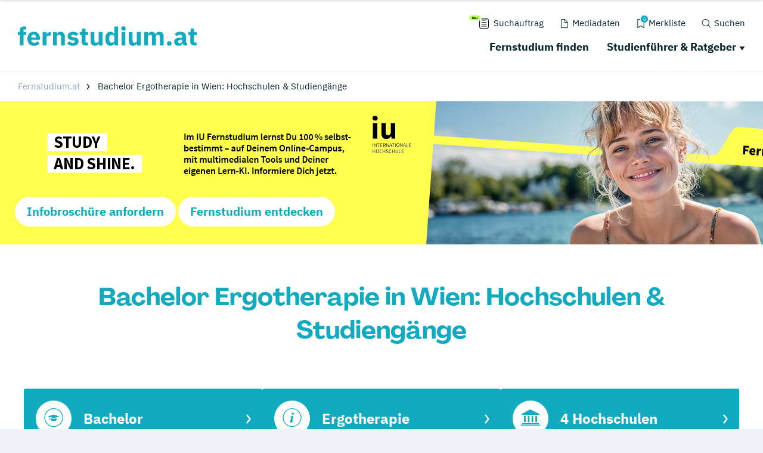

--- FILE ---
content_type: application/javascript; charset=utf-8
request_url: https://www.fernstudium.at/typo3temp/assets/compressed/merged-e8de0483c2e92dcf374a6643c2efc429-d29fdcc59ed79e02ed0046cf5db973b6.js?1752739027
body_size: 110508
content:

!function(e){function r(r){for(var n,l,f=r[0],i=r[1],p=r[2],c=0,s=[];c<f.length;c++)l=f[c],Object.prototype.hasOwnProperty.call(o,l)&&o[l]&&s.push(o[l][0]),o[l]=0;for(n in i)Object.prototype.hasOwnProperty.call(i,n)&&(e[n]=i[n]);for(a&&a(r);s.length;)s.shift()();return u.push.apply(u,p||[]),t()}function t(){for(var e,r=0;r<u.length;r++){for(var t=u[r],n=!0,f=1;f<t.length;f++)0!==o[t[f]]&&(n=!1);n&&(u.splice(r--,1),e=l(l.s=t[0]))}return e}var n={},o={0:0},u=[];function l(r){if(n[r])return n[r].exports;var t=n[r]={i:r,l:!1,exports:{}};return e[r].call(t.exports,t,t.exports,l),t.l=!0,t.exports}l.m=e,l.c=n,l.d=function(e,r,t){l.o(e,r)||Object.defineProperty(e,r,{enumerable:!0,get:t})},l.r=function(e){"undefined"!=typeof Symbol&&Symbol.toStringTag&&Object.defineProperty(e,Symbol.toStringTag,{value:"Module"}),Object.defineProperty(e,"__esModule",{value:!0})},l.t=function(e,r){if(1&r&&(e=l(e)),8&r)return e;if(4&r&&"object"==typeof e&&e&&e.__esModule)return e;var t=Object.create(null);if(l.r(t),Object.defineProperty(t,"default",{enumerable:!0,value:e}),2&r&&"string"!=typeof e)for(var n in e)l.d(t,n,(function(r){return e[r]}).bind(null,n));return t},l.n=function(e){var r=e&&e.__esModule?function(){return e.default}:function(){return e};return l.d(r,"a",r),r},l.o=function(e,r){return Object.prototype.hasOwnProperty.call(e,r)},l.p="";var f=window.webpackJsonp=window.webpackJsonp||[],i=f.push.bind(f);f.push=r,f=f.slice();for(var p=0;p<f.length;p++)r(f[p]);var a=i;t()}([]);
(window.webpackJsonp=window.webpackJsonp||[]).push([[2],{1:function(e,t,n){e.exports=n("lYdc")},KJ4T:function(e,t){!function(e,t){"use strict";function n(){var e=M.splice(0,M.length);for(Je=0;e.length;)e.shift().call(null,e.shift())}function r(e,t){for(var n=0,r=e.length;n<r;n++)d(e[n],t)}function o(e){return function(t){Ie(t)&&(d(t,e),ae.length&&r(t.querySelectorAll(ae),e))}}function a(e){var t=Ue.call(e,"is"),n=e.nodeName.toUpperCase(),r=se.call(re,t?ee+t.toUpperCase():Q+n);return t&&-1<r&&!i(n,t)?-1:r}function i(e,t){return-1<ae.indexOf(e+'[is="'+t+'"]')}function s(e){var t=e.currentTarget,n=e.attrChange,r=e.attrName,o=e.target,a=e[$]||2,i=e[X]||3;!rt||o&&o!==t||!t[U]||"style"===r||e.prevValue===e.newValue&&(""!==e.newValue||n!==a&&n!==i)||t[U](r,n===a?null:e.prevValue,n===i?null:e.newValue)}function c(e){var t=o(e);return function(e){M.push(t,e.target),Je&&clearTimeout(Je),Je=setTimeout(n,1)}}function l(e){nt&&(nt=!1,e.currentTarget.removeEventListener(J,l)),ae.length&&r((e.target||E).querySelectorAll(ae),e.detail===F?F:z),Ne&&function(){for(var e,t=0,n=je.length;t<n;t++)ie.contains(e=je[t])||(n--,je.splice(t--,1),d(e,F))}()}function u(e,t){var n=this;Be.call(n,e,t),L.call(n,{target:n})}function h(e,t,n){var r=t.apply(e,n),o=a(r);return-1<o&&Z(r,oe[o]),n.pop()&&ae.length&&function(e){for(var t,n=0,r=e.length;n<r;n++)Z(t=e[n],oe[a(t)])}(r.querySelectorAll(ae)),r}function f(e,t){De(e,t),O?O.observe(e,Xe):(tt&&(e.setAttribute=u,e[I]=S(e),e[j](K,L)),e[j](Y,s)),e[G]&&rt&&(e.created=!0,e[G](),e.created=!1)}function p(e){throw new Error("A "+e+" type is already registered")}function d(e,t){var n,r,o=a(e);-1<o&&!Fe.call(e,"TEMPLATE")&&(H(e,oe[o]),o=0,t!==z||e[z]?t!==F||e[F]||(e[z]=!1,e[F]=!0,r="disconnected",o=1):(e[F]=!1,e[z]=!0,r="connected",o=1,Ne&&se.call(je,e)<0&&je.push(e)),o&&(n=e[t+R]||e[r+R])&&n.call(e))}function m(){}function g(e,t,n){var r=n&&n[x]||"",o=t.prototype,a=Oe(o),i=t.observedAttributes||fe,s={prototype:a};Ae(a,G,{value:function(){if(we)we=!1;else if(!this[_e]){this[_e]=!0,new t(this),o[G]&&o[G].call(this);var e=Me[Ce.get(t)];(!ve||e.create.length>1)&&y(this)}}}),Ae(a,U,{value:function(e){-1<se.call(i,e)&&o[U]&&o[U].apply(this,arguments)}}),o[q]&&Ae(a,V,{value:o[q]}),o[B]&&Ae(a,W,{value:o[B]}),r&&(s[x]=r),e=e.toUpperCase(),Me[e]={constructor:t,create:r?[r,Se(e)]:[e]},Ce.set(t,e),E[N](e.toLowerCase(),s),v(e),Le[e].r()}function T(e){var t=Me[e.toUpperCase()];return t&&t.constructor}function _(e){return"string"==typeof e?e:e&&e.is||""}function y(e){for(var t,n=e[U],r=n?e.attributes:fe,o=r.length;o--;)n.call(e,(t=r[o]).name||t.nodeName,null,t.value||t.nodeValue)}function v(e){return(e=e.toUpperCase())in Le||(Le[e]={},Le[e].p=new be(function(t){Le[e].r=t})),Le[e].p}function k(){ye&&delete e.customElements,he(e,"customElements",{configurable:!0,value:new m}),he(e,"CustomElementRegistry",{configurable:!0,value:m});for(var t=w.get(/^HTML[A-Z]*[a-z]/),n=t.length;n--;function(t){var n=e[t];if(n){e[t]=function(e){var t,r;return e||(e=this),e[_e]||(we=!0,t=Me[Ce.get(e.constructor)],(e=(r=ve&&1===t.create.length)?Reflect.construct(n,fe,t.constructor):E.createElement.apply(E,t.create))[_e]=!0,we=!1,r||y(e)),e},e[t].prototype=n.prototype;try{n.prototype.constructor=e[t]}catch(r){he(n,_e,{value:e[t]})}}}(t[n]));E.createElement=function(e,t){var n=_(t);return n?$e.call(this,e,Se(n)):$e.call(this,e)},Ke||(et=!0,E[N](""))}var E=e.document,b=e.Object,w=function(e){var t,n,r,o,a=/^[A-Z]+[a-z]/,i=function(e,t){(t=t.toLowerCase())in s||(s[e]=(s[e]||[]).concat(t),s[t]=s[t.toUpperCase()]=e)},s=(b.create||b)(null),c={};for(n in e)for(o in e[n])for(s[o]=r=e[n][o],t=0;t<r.length;t++)s[r[t].toLowerCase()]=s[r[t].toUpperCase()]=o;return c.get=function(e){return"string"==typeof e?s[e]||(a.test(e)?[]:""):function(e){var t,n=[];for(t in s)e.test(t)&&n.push(t);return n}(e)},c.set=function(e,t){return a.test(e)?i(e,t):i(t,e),c},c}({collections:{HTMLAllCollection:["all"],HTMLCollection:["forms"],HTMLFormControlsCollection:["elements"],HTMLOptionsCollection:["options"]},elements:{Element:["element"],HTMLAnchorElement:["a"],HTMLAppletElement:["applet"],HTMLAreaElement:["area"],HTMLAttachmentElement:["attachment"],HTMLAudioElement:["audio"],HTMLBRElement:["br"],HTMLBaseElement:["base"],HTMLBodyElement:["body"],HTMLButtonElement:["button"],HTMLCanvasElement:["canvas"],HTMLContentElement:["content"],HTMLDListElement:["dl"],HTMLDataElement:["data"],HTMLDataListElement:["datalist"],HTMLDetailsElement:["details"],HTMLDialogElement:["dialog"],HTMLDirectoryElement:["dir"],HTMLDivElement:["div"],HTMLDocument:["document"],HTMLElement:["element","abbr","address","article","aside","b","bdi","bdo","cite","code","command","dd","dfn","dt","em","figcaption","figure","footer","header","i","kbd","mark","nav","noscript","rp","rt","ruby","s","samp","section","small","strong","sub","summary","sup","u","var","wbr"],HTMLEmbedElement:["embed"],HTMLFieldSetElement:["fieldset"],HTMLFontElement:["font"],HTMLFormElement:["form"],HTMLFrameElement:["frame"],HTMLFrameSetElement:["frameset"],HTMLHRElement:["hr"],HTMLHeadElement:["head"],HTMLHeadingElement:["h1","h2","h3","h4","h5","h6"],HTMLHtmlElement:["html"],HTMLIFrameElement:["iframe"],HTMLImageElement:["img"],HTMLInputElement:["input"],HTMLKeygenElement:["keygen"],HTMLLIElement:["li"],HTMLLabelElement:["label"],HTMLLegendElement:["legend"],HTMLLinkElement:["link"],HTMLMapElement:["map"],HTMLMarqueeElement:["marquee"],HTMLMediaElement:["media"],HTMLMenuElement:["menu"],HTMLMenuItemElement:["menuitem"],HTMLMetaElement:["meta"],HTMLMeterElement:["meter"],HTMLModElement:["del","ins"],HTMLOListElement:["ol"],HTMLObjectElement:["object"],HTMLOptGroupElement:["optgroup"],HTMLOptionElement:["option"],HTMLOutputElement:["output"],HTMLParagraphElement:["p"],HTMLParamElement:["param"],HTMLPictureElement:["picture"],HTMLPreElement:["pre"],HTMLProgressElement:["progress"],HTMLQuoteElement:["blockquote","q","quote"],HTMLScriptElement:["script"],HTMLSelectElement:["select"],HTMLShadowElement:["shadow"],HTMLSlotElement:["slot"],HTMLSourceElement:["source"],HTMLSpanElement:["span"],HTMLStyleElement:["style"],HTMLTableCaptionElement:["caption"],HTMLTableCellElement:["td","th"],HTMLTableColElement:["col","colgroup"],HTMLTableElement:["table"],HTMLTableRowElement:["tr"],HTMLTableSectionElement:["thead","tbody","tfoot"],HTMLTemplateElement:["template"],HTMLTextAreaElement:["textarea"],HTMLTimeElement:["time"],HTMLTitleElement:["title"],HTMLTrackElement:["track"],HTMLUListElement:["ul"],HTMLUnknownElement:["unknown","vhgroupv","vkeygen"],HTMLVideoElement:["video"]},nodes:{Attr:["node"],Audio:["audio"],CDATASection:["node"],CharacterData:["node"],Comment:["#comment"],Document:["#document"],DocumentFragment:["#document-fragment"],DocumentType:["node"],HTMLDocument:["#document"],Image:["img"],Option:["option"],ProcessingInstruction:["node"],ShadowRoot:["#shadow-root"],Text:["#text"],XMLDocument:["xml"]}});"object"!=typeof t&&(t={type:t||"auto"});var M,L,C,S,O,D,H,Z,P,N="registerElement",A=1e5*e.Math.random()>>0,I="__"+N+A,j="addEventListener",z="attached",R="Callback",F="detached",x="extends",U="attributeChanged"+R,V=z+R,q="connected"+R,B="disconnected"+R,G="created"+R,W=F+R,$="ADDITION",X="REMOVAL",Y="DOMAttrModified",J="DOMContentLoaded",K="DOMSubtreeModified",Q="<",ee="=",te=/^[A-Z][._A-Z0-9]*-[-._A-Z0-9]*$/,ne=["ANNOTATION-XML","COLOR-PROFILE","FONT-FACE","FONT-FACE-SRC","FONT-FACE-URI","FONT-FACE-FORMAT","FONT-FACE-NAME","MISSING-GLYPH"],re=[],oe=[],ae="",ie=E.documentElement,se=re.indexOf||function(e){for(var t=this.length;t--&&this[t]!==e;);return t},ce=b.prototype,le=ce.hasOwnProperty,ue=ce.isPrototypeOf,he=b.defineProperty,fe=[],pe=b.getOwnPropertyDescriptor,de=b.getOwnPropertyNames,me=b.getPrototypeOf,ge=b.setPrototypeOf,Te=!!b.__proto__,_e="__dreCEv1",ye=e.customElements,ve=!/^force/.test(t.type)&&!!(ye&&ye.define&&ye.get&&ye.whenDefined),ke=b.create||b,Ee=e.Map||function(){var e,t=[],n=[];return{get:function(e){return n[se.call(t,e)]},set:function(r,o){(e=se.call(t,r))<0?n[t.push(r)-1]=o:n[e]=o}}},be=e.Promise||function(e){function t(e){for(r=!0;n.length;)n.shift()(e)}var n=[],r=!1,o={catch:function(){return o},then:function(e){return n.push(e),r&&setTimeout(t,1),o}};return e(t),o},we=!1,Me=ke(null),Le=ke(null),Ce=new Ee,Se=function(e){return e.toLowerCase()},Oe=b.create||function e(t){return t?(e.prototype=t,new e):this},De=ge||(Te?function(e,t){return e.__proto__=t,e}:de&&pe?function(){function e(e,t){for(var n,r=de(t),o=0,a=r.length;o<a;o++)le.call(e,n=r[o])||he(e,n,pe(t,n))}return function(t,n){do{e(t,n)}while((n=me(n))&&!ue.call(n,t));return t}}():function(e,t){for(var n in t)e[n]=t[n];return e}),He=e.MutationObserver||e.WebKitMutationObserver,Ze=e.HTMLAnchorElement,Pe=(e.HTMLElement||e.Element||e.Node).prototype,Ne=!ue.call(Pe,ie),Ae=Ne?function(e,t,n){return e[t]=n.value,e}:he,Ie=Ne?function(e){return 1===e.nodeType}:function(e){return ue.call(Pe,e)},je=Ne&&[],ze=Pe.attachShadow,Re=Pe.cloneNode,Fe=Pe.closest||function(e){for(var t=this;t&&t.nodeName!==e;)t=t.parentNode;return t},xe=Pe.dispatchEvent,Ue=Pe.getAttribute,Ve=Pe.hasAttribute,qe=Pe.removeAttribute,Be=Pe.setAttribute,Ge=E.createElement,We=E.importNode,$e=Ge,Xe=He&&{attributes:!0,characterData:!0,attributeOldValue:!0},Ye=He||function(e){tt=!1,ie.removeEventListener(Y,Ye)},Je=0,Ke=N in E&&!/^force-all/.test(t.type),Qe=!0,et=!1,tt=!0,nt=!0,rt=!0;if(He&&((P=E.createElement("div")).innerHTML="<div><div></div></div>",new He(function(e,t){if(e[0]&&"childList"==e[0].type&&!e[0].removedNodes[0].childNodes.length){var n=(P=pe(Pe,"innerHTML"))&&P.set;n&&he(Pe,"innerHTML",{set:function(e){for(;this.lastChild;)this.removeChild(this.lastChild);n.call(this,e)}})}t.disconnect(),P=null}).observe(P,{childList:!0,subtree:!0}),P.innerHTML=""),Ke||(ge||Te?(H=function(e,t){ue.call(t,e)||f(e,t)},Z=f):(H=function(e,t){e[I]||(e[I]=b(!0),f(e,t))},Z=H),Ne?(tt=!1,function(){var e=pe(Pe,j),t=e.value,n=function(e){var t=new CustomEvent(Y,{bubbles:!0});t.attrName=e,t.prevValue=Ue.call(this,e),t.newValue=null,t[X]=t.attrChange=2,qe.call(this,e),xe.call(this,t)},r=function(e,t){var n=Ve.call(this,e),r=n&&Ue.call(this,e),o=new CustomEvent(Y,{bubbles:!0});Be.call(this,e,t),o.attrName=e,o.prevValue=n?r:null,o.newValue=t,n?o.MODIFICATION=o.attrChange=1:o[$]=o.attrChange=0,xe.call(this,o)},o=function(e){var t,n=e.currentTarget,r=n[I],o=e.propertyName;r.hasOwnProperty(o)&&(r=r[o],(t=new CustomEvent(Y,{bubbles:!0})).attrName=r.name,t.prevValue=r.value||null,t.newValue=r.value=n[o]||null,null==t.prevValue?t[$]=t.attrChange=0:t.MODIFICATION=t.attrChange=1,xe.call(n,t))};e.value=function(e,a,i){e===Y&&this[U]&&this.setAttribute!==r&&(this[I]={className:{name:"class",value:this.className}},this.setAttribute=r,this.removeAttribute=n,t.call(this,"propertychange",o)),t.call(this,e,a,i)},he(Pe,j,e)}()):He||(ie[j](Y,Ye),ie.setAttribute(I,1),ie.removeAttribute(I),tt&&(L=function(e){var t,n,r,o=this;if(o===e.target){for(r in t=o[I],o[I]=n=S(o),n){if(!(r in t))return C(0,o,r,t[r],n[r],$);if(n[r]!==t[r])return C(1,o,r,t[r],n[r],"MODIFICATION")}for(r in t)if(!(r in n))return C(2,o,r,t[r],n[r],X)}},C=function(e,t,n,r,o,a){var i={attrChange:e,currentTarget:t,attrName:n,prevValue:r,newValue:o};i[a]=e,s(i)},S=function(e){for(var t,n,r={},o=e.attributes,a=0,i=o.length;a<i;a++)"setAttribute"!==(n=(t=o[a]).name)&&(r[n]=t.value);return r})),E[N]=function(e,t){if(n=e.toUpperCase(),Qe&&(Qe=!1,He?(O=function(e,t){function n(e,t){for(var n=0,r=e.length;n<r;t(e[n++]));}return new He(function(r){for(var o,a,i,s=0,c=r.length;s<c;s++)"childList"===(o=r[s]).type?(n(o.addedNodes,e),n(o.removedNodes,t)):(a=o.target,rt&&a[U]&&"style"!==o.attributeName&&(i=Ue.call(a,o.attributeName))!==o.oldValue&&a[U](o.attributeName,o.oldValue,i))})}(o(z),o(F)),D=function(e){return O.observe(e,{childList:!0,subtree:!0}),e},D(E),ze&&(Pe.attachShadow=function(){return D(ze.apply(this,arguments))})):(M=[],E[j]("DOMNodeInserted",c(z)),E[j]("DOMNodeRemoved",c(F))),E[j](J,l),E[j]("readystatechange",l),E.importNode=function(e,t){switch(e.nodeType){case 1:return h(E,We,[e,!!t]);case 11:for(var n=E.createDocumentFragment(),r=e.childNodes,o=r.length,a=0;a<o;a++)n.appendChild(E.importNode(r[a],!!t));return n;default:return Re.call(e,!!t)}},Pe.cloneNode=function(e){return h(this,Re,[!!e])}),et)return et=!1;if(-2<se.call(re,ee+n)+se.call(re,Q+n)&&p(e),!te.test(n)||-1<se.call(ne,n))throw new Error("The type "+e+" is invalid");var n,a,i=function(){return u?E.createElement(f,n):E.createElement(f)},s=t||ce,u=le.call(s,x),f=u?t[x].toUpperCase():n;return u&&-1<se.call(re,Q+f)&&p(f),a=re.push((u?ee:Q)+n)-1,ae=ae.concat(ae.length?",":"",u?f+'[is="'+e.toLowerCase()+'"]':f),i.prototype=oe[a]=le.call(s,"prototype")?s.prototype:Oe(Pe),ae.length&&r(E.querySelectorAll(ae),z),i},E.createElement=$e=function(e,t){var n=_(t),r=n?Ge.call(E,e,Se(n)):Ge.call(E,e),o=""+e,a=se.call(re,(n?ee:Q)+(n||o).toUpperCase()),s=-1<a;return n&&(r.setAttribute("is",n=n.toLowerCase()),s&&(s=i(o.toUpperCase(),n))),rt=!E.createElement.innerHTMLHelper,s&&Z(r,oe[a]),r}),addEventListener("beforeunload",function(){delete E.createElement,delete E.importNode,delete E[N]},!1),m.prototype={constructor:m,define:ve?function(e,t,n){if(n)g(e,t,n);else{var r=e.toUpperCase();Me[r]={constructor:t,create:[r]},Ce.set(t,r),ye.define(e,t)}}:g,get:ve?function(e){return ye.get(e)||T(e)}:T,whenDefined:ve?function(e){return be.race([ye.whenDefined(e),v(e)])}:v},!ye||/^force/.test(t.type))k();else if(!t.noBuiltIn)try{!function(t,n,r){var o=new RegExp("^<a\\s+is=('|\")"+r+"\\1></a>$");if(n[x]="a",(t.prototype=Oe(Ze.prototype)).constructor=t,e.customElements.define(r,t,n),!o.test(E.createElement("a",{is:r}).outerHTML)||!o.test((new t).outerHTML))throw n}(function e(){return Reflect.construct(Ze,[],e)},{},"document-register-element-a"+A)}catch(ot){k()}if(!t.noBuiltIn)try{if(Ge.call(E,"a","a").outerHTML.indexOf("is")<0)throw{}}catch(at){Se=function(e){return{is:e.toLowerCase()}}}}(window)},lYdc:function(e,t,n){"use strict";n.r(t),n("pDpN"),n("KJ4T")},pDpN:function(e,t,n){"use strict";!function(e){const t=e.performance;function n(e){t&&t.mark&&t.mark(e)}function r(e,n){t&&t.measure&&t.measure(e,n)}n("Zone");const o=e.__Zone_symbol_prefix||"__zone_symbol__";function a(e){return o+e}const i=!0===e[a("forceDuplicateZoneCheck")];if(e.Zone){if(i||"function"!=typeof e.Zone.__symbol__)throw new Error("Zone already loaded.");return e.Zone}class s{constructor(e,t){this._parent=e,this._name=t?t.name||"unnamed":"<root>",this._properties=t&&t.properties||{},this._zoneDelegate=new l(this,this._parent&&this._parent._zoneDelegate,t)}static assertZonePatched(){if(e.Promise!==D.ZoneAwarePromise)throw new Error("Zone.js has detected that ZoneAwarePromise `(window|global).Promise` has been overwritten.\nMost likely cause is that a Promise polyfill has been loaded after Zone.js (Polyfilling Promise api is not necessary when zone.js is loaded. If you must load one, do so before loading zone.js.)")}static get root(){let e=s.current;for(;e.parent;)e=e.parent;return e}static get current(){return Z.zone}static get currentTask(){return P}static __load_patch(t,o,a=!1){if(D.hasOwnProperty(t)){if(!a&&i)throw Error("Already loaded patch: "+t)}else if(!e["__Zone_disable_"+t]){const a="Zone:"+t;n(a),D[t]=o(e,s,H),r(a,a)}}get parent(){return this._parent}get name(){return this._name}get(e){const t=this.getZoneWith(e);if(t)return t._properties[e]}getZoneWith(e){let t=this;for(;t;){if(t._properties.hasOwnProperty(e))return t;t=t._parent}return null}fork(e){if(!e)throw new Error("ZoneSpec required!");return this._zoneDelegate.fork(this,e)}wrap(e,t){if("function"!=typeof e)throw new Error("Expecting function got: "+e);const n=this._zoneDelegate.intercept(this,e,t),r=this;return function(){return r.runGuarded(n,this,arguments,t)}}run(e,t,n,r){Z={parent:Z,zone:this};try{return this._zoneDelegate.invoke(this,e,t,n,r)}finally{Z=Z.parent}}runGuarded(e,t=null,n,r){Z={parent:Z,zone:this};try{try{return this._zoneDelegate.invoke(this,e,t,n,r)}catch(o){if(this._zoneDelegate.handleError(this,o))throw o}}finally{Z=Z.parent}}runTask(e,t,n){if(e.zone!=this)throw new Error("A task can only be run in the zone of creation! (Creation: "+(e.zone||v).name+"; Execution: "+this.name+")");if(e.state===k&&(e.type===O||e.type===S))return;const r=e.state!=w;r&&e._transitionTo(w,b),e.runCount++;const o=P;P=e,Z={parent:Z,zone:this};try{e.type==S&&e.data&&!e.data.isPeriodic&&(e.cancelFn=void 0);try{return this._zoneDelegate.invokeTask(this,e,t,n)}catch(a){if(this._zoneDelegate.handleError(this,a))throw a}}finally{e.state!==k&&e.state!==L&&(e.type==O||e.data&&e.data.isPeriodic?r&&e._transitionTo(b,w):(e.runCount=0,this._updateTaskCount(e,-1),r&&e._transitionTo(k,w,k))),Z=Z.parent,P=o}}scheduleTask(e){if(e.zone&&e.zone!==this){let t=this;for(;t;){if(t===e.zone)throw Error(`can not reschedule task to ${this.name} which is descendants of the original zone ${e.zone.name}`);t=t.parent}}e._transitionTo(E,k);const t=[];e._zoneDelegates=t,e._zone=this;try{e=this._zoneDelegate.scheduleTask(this,e)}catch(n){throw e._transitionTo(L,E,k),this._zoneDelegate.handleError(this,n),n}return e._zoneDelegates===t&&this._updateTaskCount(e,1),e.state==E&&e._transitionTo(b,E),e}scheduleMicroTask(e,t,n,r){return this.scheduleTask(new u(C,e,t,n,r,void 0))}scheduleMacroTask(e,t,n,r,o){return this.scheduleTask(new u(S,e,t,n,r,o))}scheduleEventTask(e,t,n,r,o){return this.scheduleTask(new u(O,e,t,n,r,o))}cancelTask(e){if(e.zone!=this)throw new Error("A task can only be cancelled in the zone of creation! (Creation: "+(e.zone||v).name+"; Execution: "+this.name+")");e._transitionTo(M,b,w);try{this._zoneDelegate.cancelTask(this,e)}catch(t){throw e._transitionTo(L,M),this._zoneDelegate.handleError(this,t),t}return this._updateTaskCount(e,-1),e._transitionTo(k,M),e.runCount=0,e}_updateTaskCount(e,t){const n=e._zoneDelegates;-1==t&&(e._zoneDelegates=null);for(let r=0;r<n.length;r++)n[r]._updateTaskCount(e.type,t)}}s.__symbol__=a;const c={name:"",onHasTask:(e,t,n,r)=>e.hasTask(n,r),onScheduleTask:(e,t,n,r)=>e.scheduleTask(n,r),onInvokeTask:(e,t,n,r,o,a)=>e.invokeTask(n,r,o,a),onCancelTask:(e,t,n,r)=>e.cancelTask(n,r)};class l{constructor(e,t,n){this._taskCounts={microTask:0,macroTask:0,eventTask:0},this.zone=e,this._parentDelegate=t,this._forkZS=n&&(n&&n.onFork?n:t._forkZS),this._forkDlgt=n&&(n.onFork?t:t._forkDlgt),this._forkCurrZone=n&&(n.onFork?this.zone:t._forkCurrZone),this._interceptZS=n&&(n.onIntercept?n:t._interceptZS),this._interceptDlgt=n&&(n.onIntercept?t:t._interceptDlgt),this._interceptCurrZone=n&&(n.onIntercept?this.zone:t._interceptCurrZone),this._invokeZS=n&&(n.onInvoke?n:t._invokeZS),this._invokeDlgt=n&&(n.onInvoke?t:t._invokeDlgt),this._invokeCurrZone=n&&(n.onInvoke?this.zone:t._invokeCurrZone),this._handleErrorZS=n&&(n.onHandleError?n:t._handleErrorZS),this._handleErrorDlgt=n&&(n.onHandleError?t:t._handleErrorDlgt),this._handleErrorCurrZone=n&&(n.onHandleError?this.zone:t._handleErrorCurrZone),this._scheduleTaskZS=n&&(n.onScheduleTask?n:t._scheduleTaskZS),this._scheduleTaskDlgt=n&&(n.onScheduleTask?t:t._scheduleTaskDlgt),this._scheduleTaskCurrZone=n&&(n.onScheduleTask?this.zone:t._scheduleTaskCurrZone),this._invokeTaskZS=n&&(n.onInvokeTask?n:t._invokeTaskZS),this._invokeTaskDlgt=n&&(n.onInvokeTask?t:t._invokeTaskDlgt),this._invokeTaskCurrZone=n&&(n.onInvokeTask?this.zone:t._invokeTaskCurrZone),this._cancelTaskZS=n&&(n.onCancelTask?n:t._cancelTaskZS),this._cancelTaskDlgt=n&&(n.onCancelTask?t:t._cancelTaskDlgt),this._cancelTaskCurrZone=n&&(n.onCancelTask?this.zone:t._cancelTaskCurrZone),this._hasTaskZS=null,this._hasTaskDlgt=null,this._hasTaskDlgtOwner=null,this._hasTaskCurrZone=null;const r=n&&n.onHasTask;(r||t&&t._hasTaskZS)&&(this._hasTaskZS=r?n:c,this._hasTaskDlgt=t,this._hasTaskDlgtOwner=this,this._hasTaskCurrZone=e,n.onScheduleTask||(this._scheduleTaskZS=c,this._scheduleTaskDlgt=t,this._scheduleTaskCurrZone=this.zone),n.onInvokeTask||(this._invokeTaskZS=c,this._invokeTaskDlgt=t,this._invokeTaskCurrZone=this.zone),n.onCancelTask||(this._cancelTaskZS=c,this._cancelTaskDlgt=t,this._cancelTaskCurrZone=this.zone))}fork(e,t){return this._forkZS?this._forkZS.onFork(this._forkDlgt,this.zone,e,t):new s(e,t)}intercept(e,t,n){return this._interceptZS?this._interceptZS.onIntercept(this._interceptDlgt,this._interceptCurrZone,e,t,n):t}invoke(e,t,n,r,o){return this._invokeZS?this._invokeZS.onInvoke(this._invokeDlgt,this._invokeCurrZone,e,t,n,r,o):t.apply(n,r)}handleError(e,t){return!this._handleErrorZS||this._handleErrorZS.onHandleError(this._handleErrorDlgt,this._handleErrorCurrZone,e,t)}scheduleTask(e,t){let n=t;if(this._scheduleTaskZS)this._hasTaskZS&&n._zoneDelegates.push(this._hasTaskDlgtOwner),n=this._scheduleTaskZS.onScheduleTask(this._scheduleTaskDlgt,this._scheduleTaskCurrZone,e,t),n||(n=t);else if(t.scheduleFn)t.scheduleFn(t);else{if(t.type!=C)throw new Error("Task is missing scheduleFn.");_(t)}return n}invokeTask(e,t,n,r){return this._invokeTaskZS?this._invokeTaskZS.onInvokeTask(this._invokeTaskDlgt,this._invokeTaskCurrZone,e,t,n,r):t.callback.apply(n,r)}cancelTask(e,t){let n;if(this._cancelTaskZS)n=this._cancelTaskZS.onCancelTask(this._cancelTaskDlgt,this._cancelTaskCurrZone,e,t);else{if(!t.cancelFn)throw Error("Task is not cancelable");n=t.cancelFn(t)}return n}hasTask(e,t){try{this._hasTaskZS&&this._hasTaskZS.onHasTask(this._hasTaskDlgt,this._hasTaskCurrZone,e,t)}catch(n){this.handleError(e,n)}}_updateTaskCount(e,t){const n=this._taskCounts,r=n[e],o=n[e]=r+t;if(o<0)throw new Error("More tasks executed then were scheduled.");0!=r&&0!=o||this.hasTask(this.zone,{microTask:n.microTask>0,macroTask:n.macroTask>0,eventTask:n.eventTask>0,change:e})}}class u{constructor(t,n,r,o,a,i){if(this._zone=null,this.runCount=0,this._zoneDelegates=null,this._state="notScheduled",this.type=t,this.source=n,this.data=o,this.scheduleFn=a,this.cancelFn=i,!r)throw new Error("callback is not defined");this.callback=r;const s=this;this.invoke=t===O&&o&&o.useG?u.invokeTask:function(){return u.invokeTask.call(e,s,this,arguments)}}static invokeTask(e,t,n){e||(e=this),N++;try{return e.runCount++,e.zone.runTask(e,t,n)}finally{1==N&&y(),N--}}get zone(){return this._zone}get state(){return this._state}cancelScheduleRequest(){this._transitionTo(k,E)}_transitionTo(e,t,n){if(this._state!==t&&this._state!==n)throw new Error(`${this.type} '${this.source}': can not transition to '${e}', expecting state '${t}'${n?" or '"+n+"'":""}, was '${this._state}'.`);this._state=e,e==k&&(this._zoneDelegates=null)}toString(){return this.data&&void 0!==this.data.handleId?this.data.handleId.toString():Object.prototype.toString.call(this)}toJSON(){return{type:this.type,state:this.state,source:this.source,zone:this.zone.name,runCount:this.runCount}}}const h=a("setTimeout"),f=a("Promise"),p=a("then");let d,m=[],g=!1;function T(t){if(d||e[f]&&(d=e[f].resolve(0)),d){let e=d[p];e||(e=d.then),e.call(d,t)}else e[h](t,0)}function _(e){0===N&&0===m.length&&T(y),e&&m.push(e)}function y(){if(!g){for(g=!0;m.length;){const t=m;m=[];for(let n=0;n<t.length;n++){const r=t[n];try{r.zone.runTask(r,null,null)}catch(e){H.onUnhandledError(e)}}}H.microtaskDrainDone(),g=!1}}const v={name:"NO ZONE"},k="notScheduled",E="scheduling",b="scheduled",w="running",M="canceling",L="unknown",C="microTask",S="macroTask",O="eventTask",D={},H={symbol:a,currentZoneFrame:()=>Z,onUnhandledError:A,microtaskDrainDone:A,scheduleMicroTask:_,showUncaughtError:()=>!s[a("ignoreConsoleErrorUncaughtError")],patchEventTarget:()=>[],patchOnProperties:A,patchMethod:()=>A,bindArguments:()=>[],patchThen:()=>A,patchMacroTask:()=>A,patchEventPrototype:()=>A,isIEOrEdge:()=>!1,getGlobalObjects:()=>{},ObjectDefineProperty:()=>A,ObjectGetOwnPropertyDescriptor:()=>{},ObjectCreate:()=>{},ArraySlice:()=>[],patchClass:()=>A,wrapWithCurrentZone:()=>A,filterProperties:()=>[],attachOriginToPatched:()=>A,_redefineProperty:()=>A,patchCallbacks:()=>A,nativeScheduleMicroTask:T};let Z={parent:null,zone:new s(null,null)},P=null,N=0;function A(){}r("Zone","Zone"),e.Zone=s}("undefined"!=typeof window&&window||"undefined"!=typeof self&&self||global);const r=Object.getOwnPropertyDescriptor,o=Object.defineProperty,a=Object.getPrototypeOf,i=Object.create,s=Array.prototype.slice,c="addEventListener",l="removeEventListener",u=Zone.__symbol__(c),h=Zone.__symbol__(l),f="true",p="false",d=Zone.__symbol__("");function m(e,t){return Zone.current.wrap(e,t)}function g(e,t,n,r,o){return Zone.current.scheduleMacroTask(e,t,n,r,o)}const T=Zone.__symbol__,_="undefined"!=typeof window,y=_?window:void 0,v=_&&y||"object"==typeof self&&self||global,k="removeAttribute";function E(e,t){for(let n=e.length-1;n>=0;n--)"function"==typeof e[n]&&(e[n]=m(e[n],t+"_"+n));return e}function b(e){return!e||!1!==e.writable&&!("function"==typeof e.get&&void 0===e.set)}const w="undefined"!=typeof WorkerGlobalScope&&self instanceof WorkerGlobalScope,M=!("nw"in v)&&void 0!==v.process&&"[object process]"==={}.toString.call(v.process),L=!M&&!w&&!(!_||!y.HTMLElement),C=void 0!==v.process&&"[object process]"==={}.toString.call(v.process)&&!w&&!(!_||!y.HTMLElement),S={},O=function(e){if(!(e=e||v.event))return;let t=S[e.type];t||(t=S[e.type]=T("ON_PROPERTY"+e.type));const n=this||e.target||v,r=n[t];let o;return L&&n===y&&"error"===e.type?(o=r&&r.call(this,e.message,e.filename,e.lineno,e.colno,e.error),!0===o&&e.preventDefault()):(o=r&&r.apply(this,arguments),null==o||o||e.preventDefault()),o};function D(e,t,n){let a=r(e,t);if(!a&&n&&r(n,t)&&(a={enumerable:!0,configurable:!0}),!a||!a.configurable)return;const i=T("on"+t+"patched");if(e.hasOwnProperty(i)&&e[i])return;delete a.writable,delete a.value;const s=a.get,c=a.set,l=t.slice(2);let u=S[l];u||(u=S[l]=T("ON_PROPERTY"+l)),a.set=function(t){let n=this;n||e!==v||(n=v),n&&("function"==typeof n[u]&&n.removeEventListener(l,O),c&&c.call(n,null),n[u]=t,"function"==typeof t&&n.addEventListener(l,O,!1))},a.get=function(){let n=this;if(n||e!==v||(n=v),!n)return null;const r=n[u];if(r)return r;if(s){let e=s.call(this);if(e)return a.set.call(this,e),"function"==typeof n[k]&&n.removeAttribute(t),e}return null},o(e,t,a),e[i]=!0}function H(e,t,n){if(t)for(let r=0;r<t.length;r++)D(e,"on"+t[r],n);else{const t=[];for(const n in e)"on"==n.slice(0,2)&&t.push(n);for(let r=0;r<t.length;r++)D(e,t[r],n)}}const Z=T("originalInstance");function P(e){const t=v[e];if(!t)return;v[T(e)]=t,v[e]=function(){const n=E(arguments,e);switch(n.length){case 0:this[Z]=new t;break;case 1:this[Z]=new t(n[0]);break;case 2:this[Z]=new t(n[0],n[1]);break;case 3:this[Z]=new t(n[0],n[1],n[2]);break;case 4:this[Z]=new t(n[0],n[1],n[2],n[3]);break;default:throw new Error("Arg list too long.")}},I(v[e],t);const n=new t(function(){});let r;for(r in n)"XMLHttpRequest"===e&&"responseBlob"===r||function(t){"function"==typeof n[t]?v[e].prototype[t]=function(){return this[Z][t].apply(this[Z],arguments)}:o(v[e].prototype,t,{set:function(n){"function"==typeof n?(this[Z][t]=m(n,e+"."+t),I(this[Z][t],n)):this[Z][t]=n},get:function(){return this[Z][t]}})}(r);for(r in t)"prototype"!==r&&t.hasOwnProperty(r)&&(v[e][r]=t[r])}function N(e,t,n){let o=e;for(;o&&!o.hasOwnProperty(t);)o=a(o);!o&&e[t]&&(o=e);const i=T(t);let s=null;if(o&&(!(s=o[i])||!o.hasOwnProperty(i))&&(s=o[i]=o[t],b(o&&r(o,t)))){const e=n(s,i,t);o[t]=function(){return e(this,arguments)},I(o[t],s)}return s}function A(e,t,n){let r=null;function o(e){const t=e.data;return t.args[t.cbIdx]=function(){e.invoke.apply(this,arguments)},r.apply(t.target,t.args),e}r=N(e,t,e=>function(t,r){const a=n(t,r);return a.cbIdx>=0&&"function"==typeof r[a.cbIdx]?g(a.name,r[a.cbIdx],a,o):e.apply(t,r)})}function I(e,t){e[T("OriginalDelegate")]=t}let j=!1,z=!1;function R(){try{const e=y.navigator.userAgent;if(-1!==e.indexOf("MSIE ")||-1!==e.indexOf("Trident/"))return!0}catch(e){}return!1}function F(){if(j)return z;j=!0;try{const e=y.navigator.userAgent;-1===e.indexOf("MSIE ")&&-1===e.indexOf("Trident/")&&-1===e.indexOf("Edge/")||(z=!0)}catch(e){}return z}Zone.__load_patch("ZoneAwarePromise",(e,t,n)=>{const r=Object.getOwnPropertyDescriptor,o=Object.defineProperty,a=n.symbol,i=[],s=!0===e[a("DISABLE_WRAPPING_UNCAUGHT_PROMISE_REJECTION")],c=a("Promise"),l=a("then"),u="__creationTrace__";n.onUnhandledError=e=>{if(n.showUncaughtError()){const t=e&&e.rejection;t?console.error("Unhandled Promise rejection:",t instanceof Error?t.message:t,"; Zone:",e.zone.name,"; Task:",e.task&&e.task.source,"; Value:",t,t instanceof Error?t.stack:void 0):console.error(e)}},n.microtaskDrainDone=()=>{for(;i.length;){const t=i.shift();try{t.zone.runGuarded(()=>{if(t.throwOriginal)throw t.rejection;throw t})}catch(e){f(e)}}};const h=a("unhandledPromiseRejectionHandler");function f(e){n.onUnhandledError(e);try{const n=t[h];"function"==typeof n&&n.call(this,e)}catch(r){}}function p(e){return e&&e.then}function d(e){return e}function m(e){return j.reject(e)}const g=a("state"),T=a("value"),_=a("finally"),y=a("parentPromiseValue"),v=a("parentPromiseState"),k="Promise.then",E=null,b=!0,w=!1,M=0;function L(e,t){return n=>{try{D(e,t,n)}catch(r){D(e,!1,r)}}}const C=function(){let e=!1;return function(t){return function(){e||(e=!0,t.apply(null,arguments))}}},S="Promise resolved with itself",O=a("currentTaskTrace");function D(e,r,a){const c=C();if(e===a)throw new TypeError(S);if(e[g]===E){let f=null;try{"object"!=typeof a&&"function"!=typeof a||(f=a&&a.then)}catch(h){return c(()=>{D(e,!1,h)})(),e}if(r!==w&&a instanceof j&&a.hasOwnProperty(g)&&a.hasOwnProperty(T)&&a[g]!==E)Z(a),D(e,a[g],a[T]);else if(r!==w&&"function"==typeof f)try{f.call(a,c(L(e,r)),c(L(e,!1)))}catch(h){c(()=>{D(e,!1,h)})()}else{e[g]=r;const c=e[T];if(e[T]=a,e[_]===_&&r===b&&(e[g]=e[v],e[T]=e[y]),r===w&&a instanceof Error){const e=t.currentTask&&t.currentTask.data&&t.currentTask.data[u];e&&o(a,O,{configurable:!0,enumerable:!1,writable:!0,value:e})}for(let t=0;t<c.length;)P(e,c[t++],c[t++],c[t++],c[t++]);if(0==c.length&&r==w){e[g]=M;let r=a;try{throw new Error("Uncaught (in promise): "+((l=a)&&l.toString===Object.prototype.toString?(l.constructor&&l.constructor.name||"")+": "+JSON.stringify(l):l?l.toString():Object.prototype.toString.call(l))+(a&&a.stack?"\n"+a.stack:""))}catch(h){r=h}s&&(r.throwOriginal=!0),r.rejection=a,r.promise=e,r.zone=t.current,r.task=t.currentTask,i.push(r),n.scheduleMicroTask()}}}var l;return e}const H=a("rejectionHandledHandler");function Z(e){if(e[g]===M){try{const n=t[H];n&&"function"==typeof n&&n.call(this,{rejection:e[T],promise:e})}catch(n){}e[g]=w;for(let t=0;t<i.length;t++)e===i[t].promise&&i.splice(t,1)}}function P(e,t,n,r,o){Z(e);const a=e[g],i=a?"function"==typeof r?r:d:"function"==typeof o?o:m;t.scheduleMicroTask(k,()=>{try{const r=e[T],o=!!n&&_===n[_];o&&(n[y]=r,n[v]=a);const s=t.run(i,void 0,o&&i!==m&&i!==d?[]:[r]);D(n,!0,s)}catch(r){D(n,!1,r)}},n)}const A=function(){},I=e.AggregateError;class j{static toString(){return"function ZoneAwarePromise() { [native code] }"}static resolve(e){return D(new this(null),b,e)}static reject(e){return D(new this(null),w,e)}static any(e){if(!e||"function"!=typeof e[Symbol.iterator])return Promise.reject(new I([],"All promises were rejected"));const t=[];let n=0;try{for(let r of e)n++,t.push(j.resolve(r))}catch(a){return Promise.reject(new I([],"All promises were rejected"))}if(0===n)return Promise.reject(new I([],"All promises were rejected"));let r=!1;const o=[];return new j((e,a)=>{for(let i=0;i<t.length;i++)t[i].then(t=>{r||(r=!0,e(t))},e=>{o.push(e),n--,0===n&&(r=!0,a(new I(o,"All promises were rejected")))})})}static race(e){let t,n,r=new this((e,r)=>{t=e,n=r});function o(e){t(e)}function a(e){n(e)}for(let i of e)p(i)||(i=this.resolve(i)),i.then(o,a);return r}static all(e){return j.allWithCallback(e)}static allSettled(e){return(this&&this.prototype instanceof j?this:j).allWithCallback(e,{thenCallback:e=>({status:"fulfilled",value:e}),errorCallback:e=>({status:"rejected",reason:e})})}static allWithCallback(e,t){let n,r,o=new this((e,t)=>{n=e,r=t}),a=2,i=0;const s=[];for(let l of e){p(l)||(l=this.resolve(l));const e=i;try{l.then(r=>{s[e]=t?t.thenCallback(r):r,a--,0===a&&n(s)},o=>{t?(s[e]=t.errorCallback(o),a--,0===a&&n(s)):r(o)})}catch(c){r(c)}a++,i++}return a-=2,0===a&&n(s),o}constructor(e){const t=this;if(!(t instanceof j))throw new Error("Must be an instanceof Promise.");t[g]=E,t[T]=[];try{const n=C();e&&e(n(L(t,b)),n(L(t,w)))}catch(n){D(t,!1,n)}}get[Symbol.toStringTag](){return"Promise"}get[Symbol.species](){return j}then(e,n){var r;let o=null===(r=this.constructor)||void 0===r?void 0:r[Symbol.species];o&&"function"==typeof o||(o=this.constructor||j);const a=new o(A),i=t.current;return this[g]==E?this[T].push(i,a,e,n):P(this,i,a,e,n),a}catch(e){return this.then(null,e)}finally(e){var n;let r=null===(n=this.constructor)||void 0===n?void 0:n[Symbol.species];r&&"function"==typeof r||(r=j);const o=new r(A);o[_]=_;const a=t.current;return this[g]==E?this[T].push(a,o,e,e):P(this,a,o,e,e),o}}j.resolve=j.resolve,j.reject=j.reject,j.race=j.race,j.all=j.all;const z=e[c]=e.Promise;e.Promise=j;const R=a("thenPatched");function F(e){const t=e.prototype,n=r(t,"then");if(n&&(!1===n.writable||!n.configurable))return;const o=t.then;t[l]=o,e.prototype.then=function(e,t){return new j((e,t)=>{o.call(this,e,t)}).then(e,t)},e[R]=!0}return n.patchThen=F,z&&(F(z),N(e,"fetch",e=>{return t=e,function(e,n){let r=t.apply(e,n);if(r instanceof j)return r;let o=r.constructor;return o[R]||F(o),r};var t})),Promise[t.__symbol__("uncaughtPromiseErrors")]=i,j}),Zone.__load_patch("toString",e=>{const t=Function.prototype.toString,n=T("OriginalDelegate"),r=T("Promise"),o=T("Error"),a=function(){if("function"==typeof this){const a=this[n];if(a)return"function"==typeof a?t.call(a):Object.prototype.toString.call(a);if(this===Promise){const n=e[r];if(n)return t.call(n)}if(this===Error){const n=e[o];if(n)return t.call(n)}}return t.call(this)};a[n]=t,Function.prototype.toString=a;const i=Object.prototype.toString;Object.prototype.toString=function(){return"function"==typeof Promise&&this instanceof Promise?"[object Promise]":i.call(this)}});let x=!1;if("undefined"!=typeof window)try{const e=Object.defineProperty({},"passive",{get:function(){x=!0}});window.addEventListener("test",e,e),window.removeEventListener("test",e,e)}catch(ae){x=!1}const U={useG:!0},V={},q={},B=new RegExp("^"+d+"(\\w+)(true|false)$"),G=T("propagationStopped");function W(e,t){const n=(t?t(e):e)+p,r=(t?t(e):e)+f,o=d+n,a=d+r;V[e]={},V[e][p]=o,V[e][f]=a}function $(e,t,n,r){const o=r&&r.add||c,i=r&&r.rm||l,s=r&&r.listeners||"eventListeners",u=r&&r.rmAll||"removeAllListeners",h=T(o),m="."+o+":",g="prependListener",_="."+g+":",y=function(e,t,n){if(e.isRemoved)return;const r=e.callback;let o;"object"==typeof r&&r.handleEvent&&(e.callback=e=>r.handleEvent(e),e.originalDelegate=r);try{e.invoke(e,t,[n])}catch(ae){o=ae}const a=e.options;return a&&"object"==typeof a&&a.once&&t[i].call(t,n.type,e.originalDelegate?e.originalDelegate:e.callback,a),o};function v(n,r,o){if(!(r=r||e.event))return;const a=n||r.target||e,i=a[V[r.type][o?f:p]];if(i){const e=[];if(1===i.length){const t=y(i[0],a,r);t&&e.push(t)}else{const t=i.slice();for(let n=0;n<t.length&&(!r||!0!==r[G]);n++){const o=y(t[n],a,r);o&&e.push(o)}}if(1===e.length)throw e[0];for(let n=0;n<e.length;n++){const r=e[n];t.nativeScheduleMicroTask(()=>{throw r})}}}const k=function(e){return v(this,e,!1)},E=function(e){return v(this,e,!0)};function b(t,n){if(!t)return!1;let r=!0;n&&void 0!==n.useG&&(r=n.useG);const c=n&&n.vh;let l=!0;n&&void 0!==n.chkDup&&(l=n.chkDup);let y=!1;n&&void 0!==n.rt&&(y=n.rt);let v=t;for(;v&&!v.hasOwnProperty(o);)v=a(v);if(!v&&t[o]&&(v=t),!v)return!1;if(v[h])return!1;const b=n&&n.eventNameToString,w={},L=v[h]=v[o],C=v[T(i)]=v[i],S=v[T(s)]=v[s],O=v[T(u)]=v[u];let D;n&&n.prepend&&(D=v[T(n.prepend)]=v[n.prepend]);const H=r?function(e){if(!w.isExisting)return L.call(w.target,w.eventName,w.capture?E:k,w.options)}:function(e){return L.call(w.target,w.eventName,e.invoke,w.options)},Z=r?function(e){if(!e.isRemoved){const t=V[e.eventName];let n;t&&(n=t[e.capture?f:p]);const r=n&&e.target[n];if(r)for(let o=0;o<r.length;o++)if(r[o]===e){r.splice(o,1),e.isRemoved=!0,0===r.length&&(e.allRemoved=!0,e.target[n]=null);break}}if(e.allRemoved)return C.call(e.target,e.eventName,e.capture?E:k,e.options)}:function(e){return C.call(e.target,e.eventName,e.invoke,e.options)},P=n&&n.diff?n.diff:function(e,t){const n=typeof t;return"function"===n&&e.callback===t||"object"===n&&e.originalDelegate===t},N=Zone[T("UNPATCHED_EVENTS")],A=e[T("PASSIVE_EVENTS")],j=function(t,o,a,i,s=!1,u=!1){return function(){const h=this||e;let d=arguments[0];n&&n.transferEventName&&(d=n.transferEventName(d));let m=arguments[1];if(!m)return t.apply(this,arguments);if(M&&"uncaughtException"===d)return t.apply(this,arguments);let g=!1;if("function"!=typeof m){if(!m.handleEvent)return t.apply(this,arguments);g=!0}if(c&&!c(t,m,h,arguments))return;const T=x&&!!A&&-1!==A.indexOf(d),_=function(e,t){return!x&&"object"==typeof e&&e?!!e.capture:x&&t?"boolean"==typeof e?{capture:e,passive:!0}:e?"object"==typeof e&&!1!==e.passive?Object.assign(Object.assign({},e),{passive:!0}):e:{passive:!0}:e}(arguments[2],T);if(N)for(let e=0;e<N.length;e++)if(d===N[e])return T?t.call(h,d,m,_):t.apply(this,arguments);const y=!!_&&("boolean"==typeof _||_.capture),v=!(!_||"object"!=typeof _)&&_.once,k=Zone.current;let E=V[d];E||(W(d,b),E=V[d]);const L=E[y?f:p];let C,S=h[L],O=!1;if(S){if(O=!0,l)for(let e=0;e<S.length;e++)if(P(S[e],m))return}else S=h[L]=[];const D=h.constructor.name,H=q[D];H&&(C=H[d]),C||(C=D+o+(b?b(d):d)),w.options=_,v&&(w.options.once=!1),w.target=h,w.capture=y,w.eventName=d,w.isExisting=O;const Z=r?U:void 0;Z&&(Z.taskData=w);const I=k.scheduleEventTask(C,m,Z,a,i);return w.target=null,Z&&(Z.taskData=null),v&&(_.once=!0),(x||"boolean"!=typeof I.options)&&(I.options=_),I.target=h,I.capture=y,I.eventName=d,g&&(I.originalDelegate=m),u?S.unshift(I):S.push(I),s?h:void 0}};return v[o]=j(L,m,H,Z,y),D&&(v[g]=j(D,_,function(e){return D.call(w.target,w.eventName,e.invoke,w.options)},Z,y,!0)),v[i]=function(){const t=this||e;let r=arguments[0];n&&n.transferEventName&&(r=n.transferEventName(r));const o=arguments[2],a=!!o&&("boolean"==typeof o||o.capture),i=arguments[1];if(!i)return C.apply(this,arguments);if(c&&!c(C,i,t,arguments))return;const s=V[r];let l;s&&(l=s[a?f:p]);const u=l&&t[l];if(u)for(let e=0;e<u.length;e++){const n=u[e];if(P(n,i))return u.splice(e,1),n.isRemoved=!0,0===u.length&&(n.allRemoved=!0,t[l]=null,"string"==typeof r)&&(t[d+"ON_PROPERTY"+r]=null),n.zone.cancelTask(n),y?t:void 0}return C.apply(this,arguments)},v[s]=function(){const t=this||e;let r=arguments[0];n&&n.transferEventName&&(r=n.transferEventName(r));const o=[],a=X(t,b?b(r):r);for(let e=0;e<a.length;e++){const t=a[e];o.push(t.originalDelegate?t.originalDelegate:t.callback)}return o},v[u]=function(){const t=this||e;let r=arguments[0];if(r){n&&n.transferEventName&&(r=n.transferEventName(r));const e=V[r];if(e){const n=t[e[p]],o=t[e[f]];if(n){const e=n.slice();for(let t=0;t<e.length;t++){const n=e[t];this[i].call(this,r,n.originalDelegate?n.originalDelegate:n.callback,n.options)}}if(o){const e=o.slice();for(let t=0;t<e.length;t++){const n=e[t];this[i].call(this,r,n.originalDelegate?n.originalDelegate:n.callback,n.options)}}}}else{const e=Object.keys(t);for(let t=0;t<e.length;t++){const n=B.exec(e[t]);let r=n&&n[1];r&&"removeListener"!==r&&this[u].call(this,r)}this[u].call(this,"removeListener")}if(y)return this},I(v[o],L),I(v[i],C),O&&I(v[u],O),S&&I(v[s],S),!0}let w=[];for(let a=0;a<n.length;a++)w[a]=b(n[a],r);return w}function X(e,t){if(!t){const n=[];for(let r in e){const o=B.exec(r);let a=o&&o[1];if(a&&(!t||a===t)){const t=e[r];if(t)for(let e=0;e<t.length;e++)n.push(t[e])}}return n}let n=V[t];n||(W(t),n=V[t]);const r=e[n[p]],o=e[n[f]];return r?o?r.concat(o):r.slice():o?o.slice():[]}function Y(e,t){const n=e.Event;n&&n.prototype&&t.patchMethod(n.prototype,"stopImmediatePropagation",e=>function(t,n){t[G]=!0,e&&e.apply(t,n)})}function J(e,t,n,r,o){const a=Zone.__symbol__(r);if(t[a])return;const i=t[a]=t[r];t[r]=function(a,s,c){return s&&s.prototype&&o.forEach(function(t){const o=`${n}.${r}::`+t,a=s.prototype;try{if(a.hasOwnProperty(t)){const n=e.ObjectGetOwnPropertyDescriptor(a,t);n&&n.value?(n.value=e.wrapWithCurrentZone(n.value,o),e._redefineProperty(s.prototype,t,n)):a[t]&&(a[t]=e.wrapWithCurrentZone(a[t],o))}else a[t]&&(a[t]=e.wrapWithCurrentZone(a[t],o))}catch(i){}}),i.call(t,a,s,c)},e.attachOriginToPatched(t[r],i)}function K(e,t,n){if(!n||0===n.length)return t;const r=n.filter(t=>t.target===e);if(!r||0===r.length)return t;const o=r[0].ignoreProperties;return t.filter(e=>-1===o.indexOf(e))}function Q(e,t,n,r){e&&H(e,K(e,t,n),r)}function ee(e){return Object.getOwnPropertyNames(e).filter(e=>e.startsWith("on")&&e.length>2).map(e=>e.substring(2))}function te(e,t){if(M&&!C)return;if(Zone[e.symbol("patchEvents")])return;const n=t.__Zone_ignore_on_properties;let r=[];if(L){const e=window;r=r.concat(["Document","SVGElement","Element","HTMLElement","HTMLBodyElement","HTMLMediaElement","HTMLFrameSetElement","HTMLFrameElement","HTMLIFrameElement","HTMLMarqueeElement","Worker"]);const t=R()?[{target:e,ignoreProperties:["error"]}]:[];Q(e,ee(e),n?n.concat(t):n,a(e))}r=r.concat(["XMLHttpRequest","XMLHttpRequestEventTarget","IDBIndex","IDBRequest","IDBOpenDBRequest","IDBDatabase","IDBTransaction","IDBCursor","WebSocket"]);for(let o=0;o<r.length;o++){const e=t[r[o]];e&&e.prototype&&Q(e.prototype,ee(e.prototype),n)}}Zone.__load_patch("util",(e,t,n)=>{const a=ee(e);n.patchOnProperties=H,n.patchMethod=N,n.bindArguments=E,n.patchMacroTask=A;const u=t.__symbol__("BLACK_LISTED_EVENTS"),h=t.__symbol__("UNPATCHED_EVENTS");e[h]&&(e[u]=e[h]),e[u]&&(t[u]=t[h]=e[u]),n.patchEventPrototype=Y,n.patchEventTarget=$,n.isIEOrEdge=F,n.ObjectDefineProperty=o,n.ObjectGetOwnPropertyDescriptor=r,n.ObjectCreate=i,n.ArraySlice=s,n.patchClass=P,n.wrapWithCurrentZone=m,n.filterProperties=K,n.attachOriginToPatched=I,n._redefineProperty=Object.defineProperty,n.patchCallbacks=J,n.getGlobalObjects=()=>({globalSources:q,zoneSymbolEventNames:V,eventNames:a,isBrowser:L,isMix:C,isNode:M,TRUE_STR:f,FALSE_STR:p,ZONE_SYMBOL_PREFIX:d,ADD_EVENT_LISTENER_STR:c,REMOVE_EVENT_LISTENER_STR:l})});const ne=T("zoneTask");function re(e,t,n,r){let o=null,a=null;n+=r;const i={};function s(t){const n=t.data;return n.args[0]=function(){return t.invoke.apply(this,arguments)},n.handleId=o.apply(e,n.args),t}function c(t){return a.call(e,t.data.handleId)}o=N(e,t+=r,n=>function(o,a){if("function"==typeof a[0]){const e={isPeriodic:"Interval"===r,delay:"Timeout"===r||"Interval"===r?a[1]||0:void 0,args:a},n=a[0];a[0]=function(){try{return n.apply(this,arguments)}finally{e.isPeriodic||("number"==typeof e.handleId?delete i[e.handleId]:e.handleId&&(e.handleId[ne]=null))}};const o=g(t,a[0],e,s,c);if(!o)return o;const l=o.data.handleId;return"number"==typeof l?i[l]=o:l&&(l[ne]=o),l&&l.ref&&l.unref&&"function"==typeof l.ref&&"function"==typeof l.unref&&(o.ref=l.ref.bind(l),o.unref=l.unref.bind(l)),"number"==typeof l||l?l:o}return n.apply(e,a)}),a=N(e,n,t=>function(n,r){const o=r[0];let a;"number"==typeof o?a=i[o]:(a=o&&o[ne],a||(a=o)),a&&"string"==typeof a.type?"notScheduled"!==a.state&&(a.cancelFn&&a.data.isPeriodic||0===a.runCount)&&("number"==typeof o?delete i[o]:o&&(o[ne]=null),a.zone.cancelTask(a)):t.apply(e,r)})}function oe(e,t){if(Zone[t.symbol("patchEventTarget")])return;const{eventNames:n,zoneSymbolEventNames:r,TRUE_STR:o,FALSE_STR:a,ZONE_SYMBOL_PREFIX:i}=t.getGlobalObjects();for(let c=0;c<n.length;c++){const e=n[c],t=i+(e+a),s=i+(e+o);r[e]={},r[e][a]=t,r[e][o]=s}const s=e.EventTarget;return s&&s.prototype?(t.patchEventTarget(e,t,[s&&s.prototype]),!0):void 0}Zone.__load_patch("legacy",e=>{const t=e[Zone.__symbol__("legacyPatch")];t&&t()}),Zone.__load_patch("queueMicrotask",(e,t,n)=>{n.patchMethod(e,"queueMicrotask",e=>function(e,n){t.current.scheduleMicroTask("queueMicrotask",n[0])})}),Zone.__load_patch("timers",e=>{const t="set",n="clear";re(e,t,n,"Timeout"),re(e,t,n,"Interval"),re(e,t,n,"Immediate")}),Zone.__load_patch("requestAnimationFrame",e=>{re(e,"request","cancel","AnimationFrame"),re(e,"mozRequest","mozCancel","AnimationFrame"),re(e,"webkitRequest","webkitCancel","AnimationFrame")}),Zone.__load_patch("blocking",(e,t)=>{const n=["alert","prompt","confirm"];for(let r=0;r<n.length;r++)N(e,n[r],(n,r,o)=>function(r,a){return t.current.run(n,e,a,o)})}),Zone.__load_patch("EventTarget",(e,t,n)=>{!function(e,t){t.patchEventPrototype(e,t)}(e,n),oe(e,n);const r=e.XMLHttpRequestEventTarget;r&&r.prototype&&n.patchEventTarget(e,n,[r.prototype])}),Zone.__load_patch("MutationObserver",(e,t,n)=>{P("MutationObserver"),P("WebKitMutationObserver")}),Zone.__load_patch("IntersectionObserver",(e,t,n)=>{P("IntersectionObserver")}),Zone.__load_patch("FileReader",(e,t,n)=>{P("FileReader")}),Zone.__load_patch("on_property",(e,t,n)=>{te(n,e)}),Zone.__load_patch("customElements",(e,t,n)=>{!function(e,t){const{isBrowser:n,isMix:r}=t.getGlobalObjects();(n||r)&&e.customElements&&"customElements"in e&&t.patchCallbacks(t,e.customElements,"customElements","define",["connectedCallback","disconnectedCallback","adoptedCallback","attributeChangedCallback"])}(e,n)}),Zone.__load_patch("XHR",(e,t)=>{!function(e){const c=e.XMLHttpRequest;if(!c)return;const l=c.prototype;let f=l[u],p=l[h];if(!f){const t=e.XMLHttpRequestEventTarget;if(t){const e=t.prototype;f=e[u],p=e[h]}}const d="readystatechange",m="scheduled";function _(e){const r=e.data,i=r.target;i[a]=!1,i[s]=!1;const c=i[o];f||(f=i[u],p=i[h]),c&&p.call(i,d,c);const l=i[o]=()=>{if(i.readyState===i.DONE)if(!r.aborted&&i[a]&&e.state===m){const n=i[t.__symbol__("loadfalse")];if(0!==i.status&&n&&n.length>0){const o=e.invoke;e.invoke=function(){const n=i[t.__symbol__("loadfalse")];for(let t=0;t<n.length;t++)n[t]===e&&n.splice(t,1);r.aborted||e.state!==m||o.call(e)},n.push(e)}else e.invoke()}else r.aborted||!1!==i[a]||(i[s]=!0)};return f.call(i,d,l),i[n]||(i[n]=e),w.apply(i,r.args),i[a]=!0,e}function y(){}function v(e){const t=e.data;return t.aborted=!0,M.apply(t.target,t.args)}const k=N(l,"open",()=>function(e,t){return e[r]=0==t[2],e[i]=t[1],k.apply(e,t)}),E=T("fetchTaskAborting"),b=T("fetchTaskScheduling"),w=N(l,"send",()=>function(e,n){if(!0===t.current[b])return w.apply(e,n);if(e[r])return w.apply(e,n);{const t={target:e,url:e[i],isPeriodic:!1,args:n,aborted:!1},r=g("XMLHttpRequest.send",y,t,_,v);e&&!0===e[s]&&!t.aborted&&r.state===m&&r.invoke()}}),M=N(l,"abort",()=>function(e,r){const o=e[n];if(o&&"string"==typeof o.type){if(null==o.cancelFn||o.data&&o.data.aborted)return;o.zone.cancelTask(o)}else if(!0===t.current[E])return M.apply(e,r)})}(e);const n=T("xhrTask"),r=T("xhrSync"),o=T("xhrListener"),a=T("xhrScheduled"),i=T("xhrURL"),s=T("xhrErrorBeforeScheduled")}),Zone.__load_patch("geolocation",e=>{e.navigator&&e.navigator.geolocation&&function(e,t){const n=e.constructor.name;for(let o=0;o<t.length;o++){const a=t[o],i=e[a];if(i){if(!b(r(e,a)))continue;e[a]=(e=>{const t=function(){return e.apply(this,E(arguments,n+"."+a))};return I(t,e),t})(i)}}}(e.navigator.geolocation,["getCurrentPosition","watchPosition"])}),Zone.__load_patch("PromiseRejectionEvent",(e,t)=>{function n(t){return function(n){X(e,t).forEach(r=>{const o=e.PromiseRejectionEvent;if(o){const e=new o(t,{promise:n.promise,reason:n.rejection});r.invoke(e)}})}}e.PromiseRejectionEvent&&(t[T("unhandledPromiseRejectionHandler")]=n("unhandledrejection"),t[T("rejectionHandledHandler")]=n("rejectionhandled"))})}},[[1,0]]]);
(window.webpackJsonp=window.webpackJsonp||[]).push([[1],{"+6XX":function(t,e,n){var r=n("y1pI");t.exports=function(t){return r(this.__data__,t)>-1}},"+c4W":function(t,e,n){var r=n("711d"),s=n("4/ic"),o=n("9ggG"),i=n("9Nap");t.exports=function(t){return o(t)?r(i(t)):s(t)}},"/9aa":function(t,e,n){var r=n("NykK"),s=n("ExA7");t.exports=function(t){return"symbol"==typeof t||s(t)&&"[object Symbol]"==r(t)}},0:function(t,e,n){t.exports=n("QW2F")},"03A+":function(t,e,n){var r=n("JTzB"),s=n("ExA7"),o=Object.prototype,i=o.hasOwnProperty,l=o.propertyIsEnumerable,a=r(function(){return arguments}())?r:function(t){return s(t)&&i.call(t,"callee")&&!l.call(t,"callee")};t.exports=a},"0Cz8":function(t,e,n){var r=n("Xi7e"),s=n("ebwN"),o=n("e4Nc");t.exports=function(t,e){var n=this.__data__;if(n instanceof r){var i=n.__data__;if(!s||i.length<199)return i.push([t,e]),this.size=++n.size,this;n=this.__data__=new o(i)}return n.set(t,e),this.size=n.size,this}},"0ycA":function(t,e){t.exports=function(){return[]}},"1LK5":function(t,e){t.exports=function(t,e){var n=t.length;for(t.sort(e);n--;)t[n]=t[n].value;return t}},"1hJj":function(t,e,n){var r=n("e4Nc"),s=n("ftKO"),o=n("3A9y");function i(t){var e=-1,n=null==t?0:t.length;for(this.__data__=new r;++e<n;)this.add(t[e])}i.prototype.add=i.prototype.push=s,i.prototype.has=o,t.exports=i},"1iNE":function(t,e,n){var r=n("A90E"),s=n("QqLw"),o=n("MMmD"),i=n("4qC0"),l=n("Z1HP");t.exports=function(t){if(null==t)return 0;if(o(t))return i(t)?l(t):t.length;var e=s(t);return"[object Map]"==e||"[object Set]"==e?t.size:r(t).length}},"2gN3":function(t,e,n){var r=n("Kz5y");t.exports=r["__core-js_shared__"]},"3A9y":function(t,e){t.exports=function(t){return this.__data__.has(t)}},"3Fdi":function(t,e){var n=Function.prototype.toString;t.exports=function(t){if(null!=t){try{return n.call(t)}catch(e){}try{return t+""}catch(e){}}return""}},"4/ic":function(t,e,n){var r=n("ZWtO");t.exports=function(t){return function(e){return r(e,t)}}},"44Ds":function(t,e,n){var r=n("e4Nc");function s(t,e){if("function"!=typeof t||null!=e&&"function"!=typeof e)throw new TypeError("Expected a function");var n=function(){var r=arguments,s=e?e.apply(this,r):r[0],o=n.cache;if(o.has(s))return o.get(s);var i=t.apply(this,r);return n.cache=o.set(s,i)||o,i};return n.cache=new(s.Cache||r),n}s.Cache=r,t.exports=s},"4kuk":function(t,e,n){var r=n("SfRM"),s=n("Hvzi"),o=n("u8Dt"),i=n("ekgI"),l=n("JSQU");function a(t){var e=-1,n=null==t?0:t.length;for(this.clear();++e<n;){var r=t[e];this.set(r[0],r[1])}}a.prototype.clear=r,a.prototype.delete=s,a.prototype.get=o,a.prototype.has=i,a.prototype.set=l,t.exports=a},"4qC0":function(t,e,n){var r=n("NykK"),s=n("Z0cm"),o=n("ExA7");t.exports=function(t){return"string"==typeof t||!s(t)&&o(t)&&"[object String]"==r(t)}},"4sDh":function(t,e,n){var r=n("4uTw"),s=n("03A+"),o=n("Z0cm"),i=n("wJg7"),l=n("shjB"),a=n("9Nap");t.exports=function(t,e,n){for(var c=-1,u=(e=r(e,t)).length,d=!1;++c<u;){var h=a(e[c]);if(!(d=null!=t&&n(t,h)))break;t=t[h]}return d||++c!=u?d:!!(u=null==t?0:t.length)&&l(u)&&i(h,u)&&(o(t)||s(t))}},"4uTw":function(t,e,n){var r=n("Z0cm"),s=n("9ggG"),o=n("GNiM"),i=n("dt0z");t.exports=function(t,e){return r(t)?t:s(t,e)?[t]:o(i(t))}},"6sVZ":function(t,e){var n=Object.prototype;t.exports=function(t){var e=t&&t.constructor;return t===("function"==typeof e&&e.prototype||n)}},"711d":function(t,e){t.exports=function(t){return function(e){return null==e?void 0:e[t]}}},"77Zs":function(t,e,n){var r=n("Xi7e");t.exports=function(){this.__data__=new r,this.size=0}},"7GkX":function(t,e,n){var r=n("b80T"),s=n("A90E"),o=n("MMmD");t.exports=function(t){return o(t)?r(t):s(t)}},"7fqy":function(t,e){t.exports=function(t){var e=-1,n=Array(t.size);return t.forEach(function(t,r){n[++e]=[r,t]}),n}},"9Nap":function(t,e,n){var r=n("/9aa");t.exports=function(t){if("string"==typeof t||r(t))return t;var e=t+"";return"0"==e&&1/t==-1/0?"-0":e}},"9ggG":function(t,e,n){var r=n("Z0cm"),s=n("/9aa"),o=/\.|\[(?:[^[\]]*|(["'])(?:(?!\1)[^\\]|\\.)*?\1)\]/,i=/^\w*$/;t.exports=function(t,e){if(r(t))return!1;var n=typeof t;return!("number"!=n&&"symbol"!=n&&"boolean"!=n&&null!=t&&!s(t))||i.test(t)||!o.test(t)||null!=e&&t in Object(e)}},A90E:function(t,e,n){var r=n("6sVZ"),s=n("V6Ve"),o=Object.prototype.hasOwnProperty;t.exports=function(t){if(!r(t))return s(t);var e=[];for(var n in Object(t))o.call(t,n)&&"constructor"!=n&&e.push(n);return e}},AP2z:function(t,e,n){var r=n("nmnc"),s=Object.prototype,o=s.hasOwnProperty,i=s.toString,l=r?r.toStringTag:void 0;t.exports=function(t){var e=o.call(t,l),n=t[l];try{t[l]=void 0;var r=!0}catch(a){}var s=i.call(t);return r&&(e?t[l]=n:delete t[l]),s}},B8du:function(t,e){t.exports=function(){return!1}},CH3K:function(t,e){t.exports=function(t,e){for(var n=-1,r=e.length,s=t.length;++n<r;)t[s+n]=e[n];return t}},CMye:function(t,e,n){var r=n("GoyQ");t.exports=function(t){return t==t&&!r(t)}},Cwc5:function(t,e,n){var r=n("NKxu"),s=n("Npjl");t.exports=function(t,e){var n=s(t,e);return r(n)?n:void 0}},DSRE:function(t,e,n){(function(t){var r=n("Kz5y"),s=n("B8du"),o=e&&!e.nodeType&&e,i=o&&"object"==typeof t&&t&&!t.nodeType&&t,l=i&&i.exports===o?r.Buffer:void 0;t.exports=(l?l.isBuffer:void 0)||s}).call(this,n("YuTi")(t))},"E+oP":function(t,e,n){var r=n("A90E"),s=n("QqLw"),o=n("03A+"),i=n("Z0cm"),l=n("MMmD"),a=n("DSRE"),c=n("6sVZ"),u=n("c6wG"),d=Object.prototype.hasOwnProperty;t.exports=function(t){if(null==t)return!0;if(l(t)&&(i(t)||"string"==typeof t||"function"==typeof t.splice||a(t)||u(t)||o(t)))return!t.length;var e=s(t);if("[object Map]"==e||"[object Set]"==e)return!t.size;if(c(t))return!r(t).length;for(var n in t)if(d.call(t,n))return!1;return!0}},E2jh:function(t,e,n){var r,s=n("2gN3"),o=(r=/[^.]+$/.exec(s&&s.keys&&s.keys.IE_PROTO||""))?"Symbol(src)_1."+r:"";t.exports=function(t){return!!o&&o in t}},EpBk:function(t,e){t.exports=function(t){var e=typeof t;return"string"==e||"number"==e||"symbol"==e||"boolean"==e?"__proto__"!==t:null===t}},EwQA:function(t,e,n){var r=n("zZ0H");t.exports=function(t){return"function"==typeof t?t:r}},ExA7:function(t,e){t.exports=function(t){return null!=t&&"object"==typeof t}},GDhZ:function(t,e,n){var r=n("wF/u"),s=n("mwIZ"),o=n("hgQt"),i=n("9ggG"),l=n("CMye"),a=n("IOzZ"),c=n("9Nap");t.exports=function(t,e){return i(t)&&l(e)?a(c(t),e):function(n){var i=s(n,t);return void 0===i&&i===e?o(n,t):r(e,i,3)}}},GNiM:function(t,e,n){var r=n("I01J"),s=/[^.[\]]+|\[(?:(-?\d+(?:\.\d+)?)|(["'])((?:(?!\2)[^\\]|\\.)*?)\2)\]|(?=(?:\.|\[\])(?:\.|\[\]|$))/g,o=/\\(\\)?/g,i=r(function(t){var e=[];return 46===t.charCodeAt(0)&&e.push(""),t.replace(s,function(t,n,r,s){e.push(r?s.replace(o,"$1"):n||t)}),e});t.exports=i},GoyQ:function(t,e){t.exports=function(t){var e=typeof t;return null!=t&&("object"==e||"function"==e)}},H8j4:function(t,e,n){var r=n("QkVE");t.exports=function(t,e){var n=r(this,t),s=n.size;return n.set(t,e),this.size+=n.size==s?0:1,this}},HDyB:function(t,e,n){var r=n("nmnc"),s=n("JHRd"),o=n("ljhN"),i=n("or5M"),l=n("7fqy"),a=n("rEGp"),c=r?r.prototype:void 0,u=c?c.valueOf:void 0;t.exports=function(t,e,n,r,c,d,h){switch(n){case"[object DataView]":if(t.byteLength!=e.byteLength||t.byteOffset!=e.byteOffset)return!1;t=t.buffer,e=e.buffer;case"[object ArrayBuffer]":return!(t.byteLength!=e.byteLength||!d(new s(t),new s(e)));case"[object Boolean]":case"[object Date]":case"[object Number]":return o(+t,+e);case"[object Error]":return t.name==e.name&&t.message==e.message;case"[object RegExp]":case"[object String]":return t==e+"";case"[object Map]":var f=l;case"[object Set]":if(f||(f=a),t.size!=e.size&&!(1&r))return!1;var p=h.get(t);if(p)return p==e;r|=2,h.set(t,e);var g=i(f(t),f(e),r,c,d,h);return h.delete(t),g;case"[object Symbol]":if(u)return u.call(t)==u.call(e)}return!1}},HOxn:function(t,e,n){var r=n("Cwc5")(n("Kz5y"),"Promise");t.exports=r},Hvzi:function(t,e){t.exports=function(t){var e=this.has(t)&&delete this.__data__[t];return this.size-=e?1:0,e}},I01J:function(t,e,n){var r=n("44Ds");t.exports=function(t){var e=r(t,function(t){return 500===n.size&&n.clear(),t}),n=e.cache;return e}},IOzZ:function(t,e){t.exports=function(t,e){return function(n){return null!=n&&n[t]===e&&(void 0!==e||t in Object(n))}}},IWTy:function(t,e,n){var r=n("yue5");t.exports=function(t,e,n){for(var s=-1,o=t.criteria,i=e.criteria,l=o.length,a=n.length;++s<l;){var c=r(o[s],i[s]);if(c)return s>=a?c:c*("desc"==n[s]?-1:1)}return t.index-e.index}},J2m7:function(t,e,n){var r=n("XKAG")(n("UfWW"));t.exports=r},JC6p:function(t,e,n){var r=n("cq/+"),s=n("7GkX");t.exports=function(t,e){return t&&r(t,e,s)}},JHRd:function(t,e,n){var r=n("Kz5y");t.exports=r.Uint8Array},JHgL:function(t,e,n){var r=n("QkVE");t.exports=function(t){return r(this,t).get(t)}},JSQU:function(t,e,n){var r=n("YESw");t.exports=function(t,e){var n=this.__data__;return this.size+=this.has(t)?0:1,n[t]=r&&void 0===e?"__lodash_hash_undefined__":e,this}},JTzB:function(t,e,n){var r=n("NykK"),s=n("ExA7");t.exports=function(t){return s(t)&&"[object Arguments]"==r(t)}},JmpY:function(t,e,n){var r=n("eUgh");t.exports=function(t,e){return r(e,function(e){return t[e]})}},Juji:function(t,e){t.exports=function(t,e){return null!=t&&e in Object(t)}},KMkd:function(t,e){t.exports=function(){this.__data__=[],this.size=0}},KfNM:function(t,e){var n=Object.prototype.toString;t.exports=function(t){return n.call(t)}},KwMD:function(t,e){t.exports=function(t,e,n,r){for(var s=t.length,o=n+(r?1:-1);r?o--:++o<s;)if(e(t[o],o,t))return o;return-1}},Kz5y:function(t,e,n){var r=n("WFqU"),s="object"==typeof self&&self&&self.Object===Object&&self,o=r||s||Function("return this")();t.exports=o},L8xA:function(t,e){t.exports=function(t){var e=this.__data__,n=e.delete(t);return this.size=e.size,n}},LXxW:function(t,e){t.exports=function(t,e){for(var n=-1,r=null==t?0:t.length,s=0,o=[];++n<r;){var i=t[n];e(i,n,t)&&(o[s++]=i)}return o}},MMmD:function(t,e,n){var r=n("lSCD"),s=n("shjB");t.exports=function(t){return null!=t&&s(t.length)&&!r(t)}},MvSz:function(t,e,n){var r=n("LXxW"),s=n("0ycA"),o=Object.prototype.propertyIsEnumerable,i=Object.getOwnPropertySymbols;t.exports=i?function(t){return null==t?[]:(t=Object(t),r(i(t),function(e){return o.call(t,e)}))}:s},NKxu:function(t,e,n){var r=n("lSCD"),s=n("E2jh"),o=n("GoyQ"),i=n("3Fdi"),l=/^\[object .+?Constructor\]$/,a=RegExp("^"+Function.prototype.toString.call(Object.prototype.hasOwnProperty).replace(/[\\^$.*+?()[\]{}|]/g,"\\$&").replace(/hasOwnProperty|(function).*?(?=\\\()| for .+?(?=\\\])/g,"$1.*?")+"$");t.exports=function(t){return!(!o(t)||s(t))&&(r(t)?a:l).test(i(t))}},Npjl:function(t,e){t.exports=function(t,e){return null==t?void 0:t[e]}},NykK:function(t,e,n){var r=n("nmnc"),s=n("AP2z"),o=n("KfNM"),i=r?r.toStringTag:void 0;t.exports=function(t){return null==t?void 0===t?"[object Undefined]":"[object Null]":i&&i in Object(t)?s(t):o(t)}},O7RO:function(t,e,n){var r=n("CMye"),s=n("7GkX");t.exports=function(t){for(var e=s(t),n=e.length;n--;){var o=e[n],i=t[o];e[n]=[o,i,r(i)]}return e}},"Of+w":function(t,e,n){var r=n("Cwc5")(n("Kz5y"),"WeakMap");t.exports=r},"P/G1":function(t,e,n){var r=n("JmpY"),s=n("7GkX");t.exports=function(t){return null==t?[]:r(t,s(t))}},QW2F:function(t,e,n){"use strict";function r(t){return"function"==typeof t}n.r(e);let s=!1;const o={Promise:void 0,set useDeprecatedSynchronousErrorHandling(t){if(t){const t=new Error;console.warn("DEPRECATED! RxJS was set to use deprecated synchronous error handling behavior by code at: \n"+t.stack)}else s&&console.log("RxJS: Back to a better error behavior. Thank you. <3");s=t},get useDeprecatedSynchronousErrorHandling(){return s}};function i(t){setTimeout(()=>{throw t},0)}const l={closed:!0,next(t){},error(t){if(o.useDeprecatedSynchronousErrorHandling)throw t;i(t)},complete(){}},a=(()=>Array.isArray||(t=>t&&"number"==typeof t.length))();function c(t){return null!==t&&"object"==typeof t}const u=(()=>{function t(t){return Error.call(this),this.message=t?`${t.length} errors occurred during unsubscription:\n${t.map((t,e)=>`${e+1}) ${t.toString()}`).join("\n  ")}`:"",this.name="UnsubscriptionError",this.errors=t,this}return t.prototype=Object.create(Error.prototype),t})();let d=(()=>{class t{constructor(t){this.closed=!1,this._parentOrParents=null,this._subscriptions=null,t&&(this._ctorUnsubscribe=!0,this._unsubscribe=t)}unsubscribe(){let e;if(this.closed)return;let{_parentOrParents:n,_ctorUnsubscribe:s,_unsubscribe:o,_subscriptions:i}=this;if(this.closed=!0,this._parentOrParents=null,this._subscriptions=null,n instanceof t)n.remove(this);else if(null!==n)for(let t=0;t<n.length;++t)n[t].remove(this);if(r(o)){s&&(this._unsubscribe=void 0);try{o.call(this)}catch(l){e=l instanceof u?h(l.errors):[l]}}if(a(i)){let t=-1,n=i.length;for(;++t<n;){const n=i[t];if(c(n))try{n.unsubscribe()}catch(l){e=e||[],l instanceof u?e=e.concat(h(l.errors)):e.push(l)}}}if(e)throw new u(e)}add(e){let n=e;if(!e)return t.EMPTY;switch(typeof e){case"function":n=new t(e);case"object":if(n===this||n.closed||"function"!=typeof n.unsubscribe)return n;if(this.closed)return n.unsubscribe(),n;if(!(n instanceof t)){const e=n;n=new t,n._subscriptions=[e]}break;default:throw new Error("unrecognized teardown "+e+" added to Subscription.")}let{_parentOrParents:r}=n;if(null===r)n._parentOrParents=this;else if(r instanceof t){if(r===this)return n;n._parentOrParents=[r,this]}else{if(-1!==r.indexOf(this))return n;r.push(this)}const s=this._subscriptions;return null===s?this._subscriptions=[n]:s.push(n),n}remove(t){const e=this._subscriptions;if(e){const n=e.indexOf(t);-1!==n&&e.splice(n,1)}}}return t.EMPTY=function(t){return t.closed=!0,t}(new t),t})();function h(t){return t.reduce((t,e)=>t.concat(e instanceof u?e.errors:e),[])}const f=(()=>"function"==typeof Symbol?Symbol("rxSubscriber"):"@@rxSubscriber_"+Math.random())();class p extends d{constructor(t,e,n){switch(super(),this.syncErrorValue=null,this.syncErrorThrown=!1,this.syncErrorThrowable=!1,this.isStopped=!1,arguments.length){case 0:this.destination=l;break;case 1:if(!t){this.destination=l;break}if("object"==typeof t){t instanceof p?(this.syncErrorThrowable=t.syncErrorThrowable,this.destination=t,t.add(this)):(this.syncErrorThrowable=!0,this.destination=new g(this,t));break}default:this.syncErrorThrowable=!0,this.destination=new g(this,t,e,n)}}[f](){return this}static create(t,e,n){const r=new p(t,e,n);return r.syncErrorThrowable=!1,r}next(t){this.isStopped||this._next(t)}error(t){this.isStopped||(this.isStopped=!0,this._error(t))}complete(){this.isStopped||(this.isStopped=!0,this._complete())}unsubscribe(){this.closed||(this.isStopped=!0,super.unsubscribe())}_next(t){this.destination.next(t)}_error(t){this.destination.error(t),this.unsubscribe()}_complete(){this.destination.complete(),this.unsubscribe()}_unsubscribeAndRecycle(){const{_parentOrParents:t}=this;return this._parentOrParents=null,this.unsubscribe(),this.closed=!1,this.isStopped=!1,this._parentOrParents=t,this}}class g extends p{constructor(t,e,n,s){let o;super(),this._parentSubscriber=t;let i=this;r(e)?o=e:e&&(o=e.next,n=e.error,s=e.complete,e!==l&&(i=Object.create(e),r(i.unsubscribe)&&this.add(i.unsubscribe.bind(i)),i.unsubscribe=this.unsubscribe.bind(this))),this._context=i,this._next=o,this._error=n,this._complete=s}next(t){if(!this.isStopped&&this._next){const{_parentSubscriber:e}=this;o.useDeprecatedSynchronousErrorHandling&&e.syncErrorThrowable?this.__tryOrSetError(e,this._next,t)&&this.unsubscribe():this.__tryOrUnsub(this._next,t)}}error(t){if(!this.isStopped){const{_parentSubscriber:e}=this,{useDeprecatedSynchronousErrorHandling:n}=o;if(this._error)n&&e.syncErrorThrowable?(this.__tryOrSetError(e,this._error,t),this.unsubscribe()):(this.__tryOrUnsub(this._error,t),this.unsubscribe());else if(e.syncErrorThrowable)n?(e.syncErrorValue=t,e.syncErrorThrown=!0):i(t),this.unsubscribe();else{if(this.unsubscribe(),n)throw t;i(t)}}}complete(){if(!this.isStopped){const{_parentSubscriber:t}=this;if(this._complete){const e=()=>this._complete.call(this._context);o.useDeprecatedSynchronousErrorHandling&&t.syncErrorThrowable?(this.__tryOrSetError(t,e),this.unsubscribe()):(this.__tryOrUnsub(e),this.unsubscribe())}else this.unsubscribe()}}__tryOrUnsub(t,e){try{t.call(this._context,e)}catch(n){if(this.unsubscribe(),o.useDeprecatedSynchronousErrorHandling)throw n;i(n)}}__tryOrSetError(t,e,n){if(!o.useDeprecatedSynchronousErrorHandling)throw new Error("bad call");try{e.call(this._context,n)}catch(r){return o.useDeprecatedSynchronousErrorHandling?(t.syncErrorValue=r,t.syncErrorThrown=!0,!0):(i(r),!0)}return!1}_unsubscribe(){const{_parentSubscriber:t}=this;this._context=null,this._parentSubscriber=null,t.unsubscribe()}}const m=(()=>"function"==typeof Symbol&&Symbol.observable||"@@observable")();function _(t){return t}let y=(()=>{class t{constructor(t){this._isScalar=!1,t&&(this._subscribe=t)}lift(e){const n=new t;return n.source=this,n.operator=e,n}subscribe(t,e,n){const{operator:r}=this,s=function(t,e,n){if(t){if(t instanceof p)return t;if(t[f])return t[f]()}return t||e||n?new p(t,e,n):new p(l)}(t,e,n);if(s.add(r?r.call(s,this.source):this.source||o.useDeprecatedSynchronousErrorHandling&&!s.syncErrorThrowable?this._subscribe(s):this._trySubscribe(s)),o.useDeprecatedSynchronousErrorHandling&&s.syncErrorThrowable&&(s.syncErrorThrowable=!1,s.syncErrorThrown))throw s.syncErrorValue;return s}_trySubscribe(t){try{return this._subscribe(t)}catch(e){o.useDeprecatedSynchronousErrorHandling&&(t.syncErrorThrown=!0,t.syncErrorValue=e),function(t){for(;t;){const{closed:e,destination:n,isStopped:r}=t;if(e||r)return!1;t=n&&n instanceof p?n:null}return!0}(t)?t.error(e):console.warn(e)}}forEach(t,e){return new(e=v(e))((e,n)=>{let r;r=this.subscribe(e=>{try{t(e)}catch(s){n(s),r&&r.unsubscribe()}},n,e)})}_subscribe(t){const{source:e}=this;return e&&e.subscribe(t)}[m](){return this}pipe(...t){return 0===t.length?this:(0===(e=t).length?_:1===e.length?e[0]:function(t){return e.reduce((t,e)=>e(t),t)})(this);var e}toPromise(t){return new(t=v(t))((t,e)=>{let n;this.subscribe(t=>n=t,t=>e(t),()=>t(n))})}}return t.create=e=>new t(e),t})();function v(t){if(t||(t=o.Promise||Promise),!t)throw new Error("no Promise impl found");return t}const b=(()=>{function t(){return Error.call(this),this.message="object unsubscribed",this.name="ObjectUnsubscribedError",this}return t.prototype=Object.create(Error.prototype),t})();class w extends d{constructor(t,e){super(),this.subject=t,this.subscriber=e,this.closed=!1}unsubscribe(){if(this.closed)return;this.closed=!0;const t=this.subject,e=t.observers;if(this.subject=null,!e||0===e.length||t.isStopped||t.closed)return;const n=e.indexOf(this.subscriber);-1!==n&&e.splice(n,1)}}class C extends p{constructor(t){super(t),this.destination=t}}let x=(()=>{class t extends y{constructor(){super(),this.observers=[],this.closed=!1,this.isStopped=!1,this.hasError=!1,this.thrownError=null}[f](){return new C(this)}lift(t){const e=new O(this,this);return e.operator=t,e}next(t){if(this.closed)throw new b;if(!this.isStopped){const{observers:e}=this,n=e.length,r=e.slice();for(let s=0;s<n;s++)r[s].next(t)}}error(t){if(this.closed)throw new b;this.hasError=!0,this.thrownError=t,this.isStopped=!0;const{observers:e}=this,n=e.length,r=e.slice();for(let s=0;s<n;s++)r[s].error(t);this.observers.length=0}complete(){if(this.closed)throw new b;this.isStopped=!0;const{observers:t}=this,e=t.length,n=t.slice();for(let r=0;r<e;r++)n[r].complete();this.observers.length=0}unsubscribe(){this.isStopped=!0,this.closed=!0,this.observers=null}_trySubscribe(t){if(this.closed)throw new b;return super._trySubscribe(t)}_subscribe(t){if(this.closed)throw new b;return this.hasError?(t.error(this.thrownError),d.EMPTY):this.isStopped?(t.complete(),d.EMPTY):(this.observers.push(t),new w(this,t))}asObservable(){const t=new y;return t.source=this,t}}return t.create=(t,e)=>new O(t,e),t})();class O extends x{constructor(t,e){super(),this.destination=t,this.source=e}next(t){const{destination:e}=this;e&&e.next&&e.next(t)}error(t){const{destination:e}=this;e&&e.error&&this.destination.error(t)}complete(){const{destination:t}=this;t&&t.complete&&this.destination.complete()}_subscribe(t){const{source:e}=this;return e?this.source.subscribe(t):d.EMPTY}}function k(t){return t&&"function"==typeof t.schedule}function P(t,e){return function(n){if("function"!=typeof t)throw new TypeError("argument is not a function. Are you looking for `mapTo()`?");return n.lift(new E(t,e))}}class E{constructor(t,e){this.project=t,this.thisArg=e}call(t,e){return e.subscribe(new M(t,this.project,this.thisArg))}}class M extends p{constructor(t,e,n){super(t),this.project=e,this.count=0,this.thisArg=n||this}_next(t){let e;try{e=this.project.call(this.thisArg,t,this.count++)}catch(n){return void this.destination.error(n)}this.destination.next(e)}}const I=t=>e=>{for(let n=0,r=t.length;n<r&&!e.closed;n++)e.next(t[n]);e.complete()};function S(){return"function"==typeof Symbol&&Symbol.iterator?Symbol.iterator:"@@iterator"}const F=S(),T=t=>t&&"number"==typeof t.length&&"function"!=typeof t;function A(t){return!!t&&"function"!=typeof t.subscribe&&"function"==typeof t.then}const V=t=>{if(t&&"function"==typeof t[m])return r=t,t=>{const e=r[m]();if("function"!=typeof e.subscribe)throw new TypeError("Provided object does not correctly implement Symbol.observable");return e.subscribe(t)};if(T(t))return I(t);if(A(t))return n=t,t=>(n.then(e=>{t.closed||(t.next(e),t.complete())},e=>t.error(e)).then(null,i),t);if(t&&"function"==typeof t[F])return e=t,t=>{const n=e[F]();for(;;){let e;try{e=n.next()}catch(r){return t.error(r),t}if(e.done){t.complete();break}if(t.next(e.value),t.closed)break}return"function"==typeof n.return&&t.add(()=>{n.return&&n.return()}),t};{const e=c(t)?"an invalid object":`'${t}'`;throw new TypeError(`You provided ${e} where a stream was expected. You can provide an Observable, Promise, Array, or Iterable.`)}var e,n,r};function D(t,e){return new y(n=>{const r=new d;let s=0;return r.add(e.schedule(function(){s!==t.length?(n.next(t[s++]),n.closed||r.add(this.schedule())):n.complete()})),r})}function N(t,e){return e?function(t,e){if(null!=t){if(function(t){return t&&"function"==typeof t[m]}(t))return function(t,e){return new y(n=>{const r=new d;return r.add(e.schedule(()=>{const s=t[m]();r.add(s.subscribe({next(t){r.add(e.schedule(()=>n.next(t)))},error(t){r.add(e.schedule(()=>n.error(t)))},complete(){r.add(e.schedule(()=>n.complete()))}}))})),r})}(t,e);if(A(t))return function(t,e){return new y(n=>{const r=new d;return r.add(e.schedule(()=>t.then(t=>{r.add(e.schedule(()=>{n.next(t),r.add(e.schedule(()=>n.complete()))}))},t=>{r.add(e.schedule(()=>n.error(t)))}))),r})}(t,e);if(T(t))return D(t,e);if(function(t){return t&&"function"==typeof t[F]}(t)||"string"==typeof t)return function(t,e){if(!t)throw new Error("Iterable cannot be null");return new y(n=>{const r=new d;let s;return r.add(()=>{s&&"function"==typeof s.return&&s.return()}),r.add(e.schedule(()=>{s=t[F](),r.add(e.schedule(function(){if(n.closed)return;let t,e;try{const n=s.next();t=n.value,e=n.done}catch(r){return void n.error(r)}e?n.complete():(n.next(t),this.schedule())}))})),r})}(t,e)}throw new TypeError((null!==t&&typeof t||t)+" is not observable")}(t,e):t instanceof y?t:new y(V(t))}class j extends p{constructor(t){super(),this.parent=t}_next(t){this.parent.notifyNext(t)}_error(t){this.parent.notifyError(t),this.unsubscribe()}_complete(){this.parent.notifyComplete(),this.unsubscribe()}}class R extends p{notifyNext(t){this.destination.next(t)}notifyError(t){this.destination.error(t)}notifyComplete(){this.destination.complete()}}function L(t,e){if(e.closed)return;if(t instanceof y)return t.subscribe(e);let n;try{n=V(t)(e)}catch(r){e.error(r)}return n}function H(t,e,n=Number.POSITIVE_INFINITY){return"function"==typeof e?r=>r.pipe(H((n,r)=>N(t(n,r)).pipe(P((t,s)=>e(n,t,r,s))),n)):("number"==typeof e&&(n=e),e=>e.lift(new $(t,n)))}class ${constructor(t,e=Number.POSITIVE_INFINITY){this.project=t,this.concurrent=e}call(t,e){return e.subscribe(new B(t,this.project,this.concurrent))}}class B extends R{constructor(t,e,n=Number.POSITIVE_INFINITY){super(t),this.project=e,this.concurrent=n,this.hasCompleted=!1,this.buffer=[],this.active=0,this.index=0}_next(t){this.active<this.concurrent?this._tryNext(t):this.buffer.push(t)}_tryNext(t){let e;const n=this.index++;try{e=this.project(t,n)}catch(r){return void this.destination.error(r)}this.active++,this._innerSub(e)}_innerSub(t){const e=new j(this),n=this.destination;n.add(e);const r=L(t,e);r!==e&&n.add(r)}_complete(){this.hasCompleted=!0,0===this.active&&0===this.buffer.length&&this.destination.complete(),this.unsubscribe()}notifyNext(t){this.destination.next(t)}notifyComplete(){const t=this.buffer;this.active--,t.length>0?this._next(t.shift()):0===this.active&&this.hasCompleted&&this.destination.complete()}}function z(t,e){return e?D(t,e):new y(I(t))}function U(...t){let e=Number.POSITIVE_INFINITY,n=null,r=t[t.length-1];return k(r)?(n=t.pop(),t.length>1&&"number"==typeof t[t.length-1]&&(e=t.pop())):"number"==typeof r&&(e=t.pop()),null===n&&1===t.length&&t[0]instanceof y?t[0]:function(t=Number.POSITIVE_INFINITY){return H(_,t)}(e)(z(t,n))}function q(){return function(t){return t.lift(new Z(t))}}class Z{constructor(t){this.connectable=t}call(t,e){const{connectable:n}=this;n._refCount++;const r=new W(t,n),s=e.subscribe(r);return r.closed||(r.connection=n.connect()),s}}class W extends p{constructor(t,e){super(t),this.connectable=e}_unsubscribe(){const{connectable:t}=this;if(!t)return void(this.connection=null);this.connectable=null;const e=t._refCount;if(e<=0)return void(this.connection=null);if(t._refCount=e-1,e>1)return void(this.connection=null);const{connection:n}=this,r=t._connection;this.connection=null,!r||n&&r!==n||r.unsubscribe()}}class G extends y{constructor(t,e){super(),this.source=t,this.subjectFactory=e,this._refCount=0,this._isComplete=!1}_subscribe(t){return this.getSubject().subscribe(t)}getSubject(){const t=this._subject;return t&&!t.isStopped||(this._subject=this.subjectFactory()),this._subject}connect(){let t=this._connection;return t||(this._isComplete=!1,t=this._connection=new d,t.add(this.source.subscribe(new K(this.getSubject(),this))),t.closed&&(this._connection=null,t=d.EMPTY)),t}refCount(){return q()(this)}}const Q=(()=>{const t=G.prototype;return{operator:{value:null},_refCount:{value:0,writable:!0},_subject:{value:null,writable:!0},_connection:{value:null,writable:!0},_subscribe:{value:t._subscribe},_isComplete:{value:t._isComplete,writable:!0},getSubject:{value:t.getSubject},connect:{value:t.connect},refCount:{value:t.refCount}}})();class K extends C{constructor(t,e){super(t),this.connectable=e}_error(t){this._unsubscribe(),super._error(t)}_complete(){this.connectable._isComplete=!0,this._unsubscribe(),super._complete()}_unsubscribe(){const t=this.connectable;if(t){this.connectable=null;const e=t._connection;t._refCount=0,t._subject=null,t._connection=null,e&&e.unsubscribe()}}}function Y(){return new x}function J(t){for(let e in t)if(t[e]===J)return e;throw Error("Could not find renamed property on target object.")}function X(t,e){for(const n in e)e.hasOwnProperty(n)&&!t.hasOwnProperty(n)&&(t[n]=e[n])}function tt(t){if("string"==typeof t)return t;if(Array.isArray(t))return"["+t.map(tt).join(", ")+"]";if(null==t)return""+t;if(t.overriddenName)return`${t.overriddenName}`;if(t.name)return`${t.name}`;const e=t.toString();if(null==e)return""+e;const n=e.indexOf("\n");return-1===n?e:e.substring(0,n)}function et(t,e){return null==t||""===t?null===e?"":e:null==e||""===e?t:t+" "+e}const nt=J({__forward_ref__:J});function rt(t){return t.__forward_ref__=rt,t.toString=function(){return tt(this())},t}function st(t){return ot(t)?t():t}function ot(t){return"function"==typeof t&&t.hasOwnProperty(nt)&&t.__forward_ref__===rt}class it extends Error{constructor(t,e){super(function(t,e){return`${t?`NG0${t}: `:""}${e}`}(t,e)),this.code=t}}function lt(t){return"string"==typeof t?t:null==t?"":String(t)}function at(t){return"function"==typeof t?t.name||t.toString():"object"==typeof t&&null!=t&&"function"==typeof t.type?t.type.name||t.type.toString():lt(t)}function ct(t,e){const n=e?` in ${e}`:"";throw new it("201",`No provider for ${at(t)} found${n}`)}function ut(t){return{token:t.token,providedIn:t.providedIn||null,factory:t.factory,value:void 0}}function dt(t){return{providers:t.providers||[],imports:t.imports||[]}}function ht(t){return ft(t,gt)||ft(t,_t)}function ft(t,e){return t.hasOwnProperty(e)?t[e]:null}function pt(t){return t&&(t.hasOwnProperty(mt)||t.hasOwnProperty(yt))?t[mt]:null}const gt=J({"\u0275prov":J}),mt=J({"\u0275inj":J}),_t=J({ngInjectableDef:J}),yt=J({ngInjectorDef:J});var vt=function(t){return t[t.Default=0]="Default",t[t.Host=1]="Host",t[t.Self=2]="Self",t[t.SkipSelf=4]="SkipSelf",t[t.Optional=8]="Optional",t}({});let bt;function wt(t){const e=bt;return bt=t,e}function Ct(t,e,n){const r=ht(t);return r&&"root"==r.providedIn?void 0===r.value?r.value=r.factory():r.value:n&vt.Optional?null:void 0!==e?e:void ct(tt(t),"Injector")}function xt(t){return{toString:t}.toString()}var Ot=function(t){return t[t.OnPush=0]="OnPush",t[t.Default=1]="Default",t}({}),kt=function(t){return t[t.Emulated=0]="Emulated",t[t.None=2]="None",t[t.ShadowDom=3]="ShadowDom",t}({});const Pt="undefined"!=typeof globalThis&&globalThis,Et="undefined"!=typeof window&&window,Mt="undefined"!=typeof self&&"undefined"!=typeof WorkerGlobalScope&&self instanceof WorkerGlobalScope&&self,It="undefined"!=typeof global&&global,St=Pt||It||Et||Mt,Ft={},Tt=[],At=[],Vt=J({"\u0275cmp":J}),Dt=J({"\u0275dir":J}),Nt=J({"\u0275pipe":J}),jt=J({"\u0275mod":J}),Rt=J({"\u0275loc":J}),Lt=J({"\u0275fac":J}),Ht=J({__NG_ELEMENT_ID__:J});let $t=0;function Bt(t){return xt(()=>{const e={},n={type:t.type,providersResolver:null,decls:t.decls,vars:t.vars,factory:null,template:t.template||null,consts:t.consts||null,ngContentSelectors:t.ngContentSelectors,hostBindings:t.hostBindings||null,hostVars:t.hostVars||0,hostAttrs:t.hostAttrs||null,contentQueries:t.contentQueries||null,declaredInputs:e,inputs:null,outputs:null,exportAs:t.exportAs||null,onPush:t.changeDetection===Ot.OnPush,directiveDefs:null,pipeDefs:null,selectors:t.selectors||At,viewQuery:t.viewQuery||null,features:t.features||null,data:t.data||{},encapsulation:t.encapsulation||kt.Emulated,id:"c",styles:t.styles||At,_:null,setInput:null,schemas:t.schemas||null,tView:null},r=t.directives,s=t.features,o=t.pipes;return n.id+=$t++,n.inputs=Wt(t.inputs,e),n.outputs=Wt(t.outputs),s&&s.forEach(t=>t(n)),n.directiveDefs=r?()=>("function"==typeof r?r():r).map(zt):null,n.pipeDefs=o?()=>("function"==typeof o?o():o).map(Ut):null,n})}function zt(t){const e=Kt(t)||function(t){return t[Dt]||null}(t);return e}function Ut(t){const e=function(t){return t[Nt]||null}(t);return e}const qt={};function Zt(t){const e={type:t.type,bootstrap:t.bootstrap||At,declarations:t.declarations||At,imports:t.imports||At,exports:t.exports||At,transitiveCompileScopes:null,schemas:t.schemas||null,id:t.id||null};return null!=t.id&&xt(()=>{qt[t.id]=t.type}),e}function Wt(t,e){if(null==t)return Ft;const n={};for(const r in t)if(t.hasOwnProperty(r)){let s=t[r],o=s;Array.isArray(s)&&(o=s[1],s=s[0]),n[s]=r,e&&(e[s]=o)}return n}const Gt=Bt;function Qt(t){return{type:t.type,name:t.name,factory:null,pure:!1!==t.pure,onDestroy:t.type.prototype.ngOnDestroy||null}}function Kt(t){return t[Vt]||null}function Yt(t,e){const n=t[jt]||null;if(!n&&!0===e)throw new Error(`Type ${tt(t)} does not have '\u0275mod' property.`);return n}const Jt=0,Xt=1,te=2,ee=3,ne=4,re=5,se=6,oe=7,ie=8,le=9,ae=10,ce=11,ue=12,de=13,he=14,fe=15,pe=16,ge=17,me=18,_e=19,ye=20,ve=1,be=2,we=7,Ce=8,xe=9,Oe=10;function ke(t){return Array.isArray(t)&&"object"==typeof t[ve]}function Pe(t){return Array.isArray(t)&&!0===t[ve]}function Ee(t){return 0!=(8&t.flags)}function Me(t){return 2==(2&t.flags)}function Ie(t){return 1==(1&t.flags)}function Se(t){return null!==t.template}function Fe(t,e){return t.hasOwnProperty(Lt)?t[Lt]:null}class Te{constructor(t,e,n){this.previousValue=t,this.currentValue=e,this.firstChange=n}isFirstChange(){return this.firstChange}}function Ae(){return Ve}function Ve(t){return t.type.prototype.ngOnChanges&&(t.setInput=Ne),De}function De(){const t=Re(this),e=null==t?void 0:t.current;if(e){const n=t.previous;if(n===Ft)t.previous=e;else for(let t in e)n[t]=e[t];t.current=null,this.ngOnChanges(e)}}function Ne(t,e,n,r){const s=Re(t)||function(t,e){return t[je]=e}(t,{previous:Ft,current:null}),o=s.current||(s.current={}),i=s.previous,l=this.declaredInputs[n],a=i[l];o[l]=new Te(a&&a.currentValue,e,i===Ft),t[r]=e}Ae.ngInherit=!0;const je="__ngSimpleChanges__";function Re(t){return t[je]||null}const Le=function(t,e,n){},He="__ngContext__";let $e;function Be(){return void 0!==$e?$e:"undefined"!=typeof document?document:void 0}function ze(t){return!!t.listen}const Ue={createRenderer:(t,e)=>Be()};function qe(t){for(;Array.isArray(t);)t=t[Jt];return t}function Ze(t,e){return qe(e[t])}function We(t,e){return qe(e[t.index])}function Ge(t,e){return t.data[e]}function Qe(t,e){return t[e]}function Ke(t,e){const n=e[t];return ke(n)?n:n[Jt]}function Ye(t){const e=function(t){return t[He]||null}(t);return e?Array.isArray(e)?e:e.lView:null}function Je(t){return 4==(4&t[te])}function Xe(t){return 128==(128&t[te])}function tn(t,e){return null==e?null:t[e]}function en(t){t[me]=0}function nn(t,e){t[re]+=e;let n=t,r=t[ee];for(;null!==r&&(1===e&&1===n[re]||-1===e&&0===n[re]);)r[re]+=e,n=r,r=r[ee]}const rn={lFrame:Mn(null),bindingsEnabled:!0,isInCheckNoChangesMode:!1};function sn(){return rn.bindingsEnabled}function on(){return rn.lFrame.lView}function ln(){return rn.lFrame.tView}function an(t){rn.lFrame.contextLView=t}function cn(){let t=un();for(;null!==t&&64===t.type;)t=t.parent;return t}function un(){return rn.lFrame.currentTNode}function dn(t,e){const n=rn.lFrame;n.currentTNode=t,n.isParent=e}function hn(){return rn.lFrame.isParent}function fn(){rn.lFrame.isParent=!1}function pn(){return rn.isInCheckNoChangesMode}function gn(t){rn.isInCheckNoChangesMode=t}function mn(){const t=rn.lFrame;let e=t.bindingRootIndex;return-1===e&&(e=t.bindingRootIndex=t.tView.bindingStartIndex),e}function _n(){return rn.lFrame.bindingIndex}function yn(){return rn.lFrame.bindingIndex++}function vn(t){const e=rn.lFrame,n=e.bindingIndex;return e.bindingIndex=e.bindingIndex+t,n}function bn(t,e){const n=rn.lFrame;n.bindingIndex=n.bindingRootIndex=t,wn(e)}function wn(t){rn.lFrame.currentDirectiveIndex=t}function Cn(){return rn.lFrame.currentQueryIndex}function xn(t){rn.lFrame.currentQueryIndex=t}function On(t){const e=t[Xt];return 2===e.type?e.declTNode:1===e.type?t[se]:null}function kn(t,e,n){if(n&vt.SkipSelf){let r=e,s=t;for(;r=r.parent,!(null!==r||n&vt.Host||(r=On(s),null===r)||(s=s[fe],10&r.type)););if(null===r)return!1;e=r,t=s}const r=rn.lFrame=En();return r.currentTNode=e,r.lView=t,!0}function Pn(t){const e=En(),n=t[Xt];rn.lFrame=e,e.currentTNode=n.firstChild,e.lView=t,e.tView=n,e.contextLView=t,e.bindingIndex=n.bindingStartIndex,e.inI18n=!1}function En(){const t=rn.lFrame,e=null===t?null:t.child;return null===e?Mn(t):e}function Mn(t){const e={currentTNode:null,isParent:!0,lView:null,tView:null,selectedIndex:-1,contextLView:null,elementDepthCount:0,currentNamespace:null,currentDirectiveIndex:-1,bindingRootIndex:-1,bindingIndex:-1,currentQueryIndex:0,parent:t,child:null,inI18n:!1};return null!==t&&(t.child=e),e}function In(){const t=rn.lFrame;return rn.lFrame=t.parent,t.currentTNode=null,t.lView=null,t}const Sn=In;function Fn(){const t=In();t.isParent=!0,t.tView=null,t.selectedIndex=-1,t.contextLView=null,t.elementDepthCount=0,t.currentDirectiveIndex=-1,t.currentNamespace=null,t.bindingRootIndex=-1,t.bindingIndex=-1,t.currentQueryIndex=0}function Tn(){return rn.lFrame.selectedIndex}function An(t){rn.lFrame.selectedIndex=t}function Vn(){const t=rn.lFrame;return Ge(t.tView,t.selectedIndex)}function Dn(t,e){for(let n=e.directiveStart,r=e.directiveEnd;n<r;n++){const e=t.data[n].type.prototype,{ngAfterContentInit:r,ngAfterContentChecked:s,ngAfterViewInit:o,ngAfterViewChecked:i,ngOnDestroy:l}=e;r&&(t.contentHooks||(t.contentHooks=[])).push(-n,r),s&&((t.contentHooks||(t.contentHooks=[])).push(n,s),(t.contentCheckHooks||(t.contentCheckHooks=[])).push(n,s)),o&&(t.viewHooks||(t.viewHooks=[])).push(-n,o),i&&((t.viewHooks||(t.viewHooks=[])).push(n,i),(t.viewCheckHooks||(t.viewCheckHooks=[])).push(n,i)),null!=l&&(t.destroyHooks||(t.destroyHooks=[])).push(n,l)}}function Nn(t,e,n){Ln(t,e,3,n)}function jn(t,e,n,r){(3&t[te])===n&&Ln(t,e,n,r)}function Rn(t,e){let n=t[te];(3&n)===e&&(n&=2047,n+=1,t[te]=n)}function Ln(t,e,n,r){const s=null!=r?r:-1,o=e.length-1;let i=0;for(let l=void 0!==r?65535&t[me]:0;l<o;l++)if("number"==typeof e[l+1]){if(i=e[l],null!=r&&i>=r)break}else e[l]<0&&(t[me]+=65536),(i<s||-1==s)&&(Hn(t,n,e,l),t[me]=(4294901760&t[me])+l+2),l++}function Hn(t,e,n,r){const s=n[r]<0,o=n[r+1],i=t[s?-n[r]:n[r]];if(s){if(t[te]>>11<t[me]>>16&&(3&t[te])===e){t[te]+=2048,Le(4,i,o);try{o.call(i)}finally{Le(5,i,o)}}}else{Le(4,i,o);try{o.call(i)}finally{Le(5,i,o)}}}const $n=-1;class Bn{constructor(t,e,n){this.factory=t,this.resolving=!1,this.canSeeViewProviders=e,this.injectImpl=n}}function zn(t,e,n){const r=ze(t);let s=0;for(;s<n.length;){const o=n[s];if("number"==typeof o){if(0!==o)break;s++;const i=n[s++],l=n[s++],a=n[s++];r?t.setAttribute(e,l,a,i):e.setAttributeNS(i,l,a)}else{const i=o,l=n[++s];Un(i)?r&&t.setProperty(e,i,l):r?t.setAttribute(e,i,l):e.setAttribute(i,l),s++}}return s}function Un(t){return 64===t.charCodeAt(0)}function qn(t,e){if(null===e||0===e.length);else if(null===t||0===t.length)t=e.slice();else{let n=-1;for(let r=0;r<e.length;r++){const s=e[r];"number"==typeof s?n=s:0===n||Zn(t,n,s,null,-1===n||2===n?e[++r]:null)}}return t}function Zn(t,e,n,r,s){let o=0,i=t.length;if(-1===e)i=-1;else for(;o<t.length;){const n=t[o++];if("number"==typeof n){if(n===e){i=-1;break}if(n>e){i=o-1;break}}}for(;o<t.length;){const e=t[o];if("number"==typeof e)break;if(e===n){if(null===r)return void(null!==s&&(t[o+1]=s));if(r===t[o+1])return void(t[o+2]=s)}o++,null!==r&&o++,null!==s&&o++}-1!==i&&(t.splice(i,0,e),o=i+1),t.splice(o++,0,n),null!==r&&t.splice(o++,0,r),null!==s&&t.splice(o++,0,s)}function Wn(t){return t!==$n}function Gn(t){return 32767&t}function Qn(t,e){let n=t>>16,r=e;for(;n>0;)r=r[fe],n--;return r}let Kn=!0;function Yn(t){const e=Kn;return Kn=t,e}const Jn=255,Xn=5;let tr=0;function er(t,e){const n=rr(t,e);if(-1!==n)return n;const r=e[Xt];r.firstCreatePass&&(t.injectorIndex=e.length,nr(r.data,t),nr(e,null),nr(r.blueprint,null));const s=sr(t,e),o=t.injectorIndex;if(Wn(s)){const t=Gn(s),n=Qn(s,e),r=n[Xt].data;for(let s=0;s<8;s++)e[o+s]=n[t+s]|r[t+s]}return e[o+8]=s,o}function nr(t,e){t.push(0,0,0,0,0,0,0,0,e)}function rr(t,e){return-1===t.injectorIndex||t.parent&&t.parent.injectorIndex===t.injectorIndex||null===e[t.injectorIndex+8]?-1:t.injectorIndex}function sr(t,e){if(t.parent&&-1!==t.parent.injectorIndex)return t.parent.injectorIndex;let n=0,r=null,s=e;for(;null!==s;){const t=s[Xt],e=t.type;if(r=2===e?t.declTNode:1===e?s[se]:null,null===r)return $n;if(n++,s=s[fe],-1!==r.injectorIndex)return r.injectorIndex|n<<16}return $n}function or(t,e,n){!function(t,e,n){let r;"string"==typeof n?r=n.charCodeAt(0)||0:n.hasOwnProperty(Ht)&&(r=n[Ht]),null==r&&(r=n[Ht]=tr++);const s=r&Jn;e.data[t+(s>>Xn)]|=1<<s}(t,e,n)}function ir(t,e,n){if(n&vt.Optional)return t;ct(e,"NodeInjector")}function lr(t,e,n,r){if(n&vt.Optional&&void 0===r&&(r=null),0==(n&(vt.Self|vt.Host))){const s=t[le],o=wt(void 0);try{return s?s.get(e,r,n&vt.Optional):Ct(e,r,n&vt.Optional)}finally{wt(o)}}return ir(r,e,n)}function ar(t,e,n,r=vt.Default,s){if(null!==t){const o=function(t){if("string"==typeof t)return t.charCodeAt(0)||0;const e=t.hasOwnProperty(Ht)?t[Ht]:void 0;return"number"==typeof e?e>=0?e&Jn:ur:e}(n);if("function"==typeof o){if(!kn(e,t,r))return r&vt.Host?ir(s,n,r):lr(e,n,r,s);try{const t=o();if(null!=t||r&vt.Optional)return t;ct(n)}finally{Sn()}}else if("number"==typeof o){let s=null,i=rr(t,e),l=$n,a=r&vt.Host?e[pe][se]:null;for((-1===i||r&vt.SkipSelf)&&(l=-1===i?sr(t,e):e[i+8],l!==$n&&gr(r,!1)?(s=e[Xt],i=Gn(l),e=Qn(l,e)):i=-1);-1!==i;){const t=e[Xt];if(pr(o,i,t.data)){const t=dr(i,e,n,s,r,a);if(t!==cr)return t}l=e[i+8],l!==$n&&gr(r,e[Xt].data[i+8]===a)&&pr(o,i,e)?(s=t,i=Gn(l),e=Qn(l,e)):i=-1}}}return lr(e,n,r,s)}const cr={};function ur(){return new mr(cn(),on())}function dr(t,e,n,r,s,o){const i=e[Xt],l=i.data[t+8],a=hr(l,i,n,null==r?Me(l)&&Kn:r!=i&&0!=(3&l.type),s&vt.Host&&o===l);return null!==a?fr(e,i,a,l):cr}function hr(t,e,n,r,s){const o=t.providerIndexes,i=e.data,l=1048575&o,a=t.directiveStart,c=o>>20,u=s?l+c:t.directiveEnd;for(let d=r?l:l+c;d<u;d++){const t=i[d];if(d<a&&n===t||d>=a&&t.type===n)return d}if(s){const t=i[a];if(t&&Se(t)&&t.type===n)return a}return null}function fr(t,e,n,r){let s=t[n];const o=e.data;if(s instanceof Bn){const i=s;i.resolving&&function(t,e){throw new it("200",`Circular dependency in DI detected for ${t}`)}(at(o[n]));const l=Yn(i.canSeeViewProviders);i.resolving=!0;const a=i.injectImpl?wt(i.injectImpl):null;kn(t,r,vt.Default);try{s=t[n]=i.factory(void 0,o,t,r),e.firstCreatePass&&n>=r.directiveStart&&function(t,e,n){const{ngOnChanges:r,ngOnInit:s,ngDoCheck:o}=e.type.prototype;if(r){const r=Ve(e);(n.preOrderHooks||(n.preOrderHooks=[])).push(t,r),(n.preOrderCheckHooks||(n.preOrderCheckHooks=[])).push(t,r)}s&&(n.preOrderHooks||(n.preOrderHooks=[])).push(0-t,s),o&&((n.preOrderHooks||(n.preOrderHooks=[])).push(t,o),(n.preOrderCheckHooks||(n.preOrderCheckHooks=[])).push(t,o))}(n,o[n],e)}finally{null!==a&&wt(a),Yn(l),i.resolving=!1,Sn()}}return s}function pr(t,e,n){return!!(n[e+(t>>Xn)]&1<<t)}function gr(t,e){return!(t&vt.Self||t&vt.Host&&e)}class mr{constructor(t,e){this._tNode=t,this._lView=e}get(t,e){return ar(this._tNode,this._lView,t,void 0,e)}}function _r(t){return xt(()=>{const e=t.prototype.constructor,n=e[Lt]||yr(e),r=Object.prototype;let s=Object.getPrototypeOf(t.prototype).constructor;for(;s&&s!==r;){const t=s[Lt]||yr(s);if(t&&t!==n)return t;s=Object.getPrototypeOf(s)}return t=>new t})}function yr(t){return ot(t)?()=>{const e=yr(st(t));return e&&e()}:Fe(t)}const vr="__parameters__";function br(t,e,n){return xt(()=>{const r=function(t){return function(...e){if(t){const n=t(...e);for(const t in n)this[t]=n[t]}}}(e);function s(...t){if(this instanceof s)return r.apply(this,t),this;const e=new s(...t);return n.annotation=e,n;function n(t,n,r){const s=t.hasOwnProperty(vr)?t[vr]:Object.defineProperty(t,vr,{value:[]})[vr];for(;s.length<=r;)s.push(null);return(s[r]=s[r]||[]).push(e),t}}return n&&(s.prototype=Object.create(n.prototype)),s.prototype.ngMetadataName=t,s.annotationCls=s,s})}class wr{constructor(t,e){this._desc=t,this.ngMetadataName="InjectionToken",this.\u0275prov=void 0,"number"==typeof e?this.__NG_ELEMENT_ID__=e:void 0!==e&&(this.\u0275prov=ut({token:this,providedIn:e.providedIn||"root",factory:e.factory}))}toString(){return`InjectionToken ${this._desc}`}}function Cr(t,e){void 0===e&&(e=t);for(let n=0;n<t.length;n++){let r=t[n];Array.isArray(r)?(e===t&&(e=t.slice(0,n)),Cr(r,e)):e!==t&&e.push(r)}return e}function xr(t,e){t.forEach(t=>Array.isArray(t)?xr(t,e):e(t))}function Or(t,e,n){e>=t.length?t.push(n):t.splice(e,0,n)}function kr(t,e){return e>=t.length-1?t.pop():t.splice(e,1)[0]}function Pr(t,e){const n=[];for(let r=0;r<t;r++)n.push(e);return n}function Er(t,e,n){let r=Ir(t,e);return r>=0?t[1|r]=n:(r=~r,function(t,e,n,r){let s=t.length;if(s==e)t.push(n,r);else if(1===s)t.push(r,t[0]),t[0]=n;else{for(s--,t.push(t[s-1],t[s]);s>e;)t[s]=t[s-2],s--;t[e]=n,t[e+1]=r}}(t,r,e,n)),r}function Mr(t,e){const n=Ir(t,e);if(n>=0)return t[1|n]}function Ir(t,e){return function(t,e,n){let r=0,s=t.length>>1;for(;s!==r;){const n=r+(s-r>>1),o=t[n<<1];if(e===o)return n<<1;o>e?s=n:r=n+1}return~(s<<1)}(t,e)}const Sr={},Fr="__NG_DI_FLAG__",Tr="ngTempTokenPath",Ar=/\n/gm,Vr="__source",Dr=J({provide:String,useValue:J});let Nr;function jr(t){const e=Nr;return Nr=t,e}function Rr(t,e=vt.Default){if(void 0===Nr)throw new Error("inject() must be called from an injection context");return null===Nr?Ct(t,void 0,e):Nr.get(t,e&vt.Optional?null:void 0,e)}function Lr(t,e=vt.Default){return(bt||Rr)(st(t),e)}function Hr(t){const e=[];for(let n=0;n<t.length;n++){const r=st(t[n]);if(Array.isArray(r)){if(0===r.length)throw new Error("Arguments array must have arguments.");let t,n=vt.Default;for(let e=0;e<r.length;e++){const s=r[e],o=s[Fr];"number"==typeof o?-1===o?t=s.token:n|=o:t=s}e.push(Lr(t,n))}else e.push(Lr(r))}return e}function $r(t,e){return t[Fr]=e,t.prototype[Fr]=e,t}const Br=$r(br("Inject",t=>({token:t})),-1),zr=$r(br("Optional"),8),Ur=$r(br("SkipSelf"),4);let qr,Zr;function Wr(t){var e;return(null===(e=function(){if(void 0===qr&&(qr=null,St.trustedTypes))try{qr=St.trustedTypes.createPolicy("angular",{createHTML:t=>t,createScript:t=>t,createScriptURL:t=>t})}catch(e){}return qr}())||void 0===e?void 0:e.createHTML(t))||t}function Gr(){if(void 0===Zr&&(Zr=null,St.trustedTypes))try{Zr=St.trustedTypes.createPolicy("angular#unsafe-bypass",{createHTML:t=>t,createScript:t=>t,createScriptURL:t=>t})}catch(t){}return Zr}function Qr(t){var e;return(null===(e=Gr())||void 0===e?void 0:e.createHTML(t))||t}function Kr(t){var e;return(null===(e=Gr())||void 0===e?void 0:e.createScriptURL(t))||t}class Yr{constructor(t){this.changingThisBreaksApplicationSecurity=t}toString(){return`SafeValue must use [property]=binding: ${this.changingThisBreaksApplicationSecurity} (see https://g.co/ng/security#xss)`}}class Jr extends Yr{getTypeName(){return"HTML"}}class Xr extends Yr{getTypeName(){return"Style"}}class ts extends Yr{getTypeName(){return"Script"}}class es extends Yr{getTypeName(){return"URL"}}class ns extends Yr{getTypeName(){return"ResourceURL"}}function rs(t){return t instanceof Yr?t.changingThisBreaksApplicationSecurity:t}function ss(t,e){const n=os(t);if(null!=n&&n!==e){if("ResourceURL"===n&&"URL"===e)return!0;throw new Error(`Required a safe ${e}, got a ${n} (see https://g.co/ng/security#xss)`)}return n===e}function os(t){return t instanceof Yr&&t.getTypeName()||null}class is{constructor(t){this.inertDocumentHelper=t}getInertBodyElement(t){t="<body><remove></remove>"+t;try{const e=(new window.DOMParser).parseFromString(Wr(t),"text/html").body;return null===e?this.inertDocumentHelper.getInertBodyElement(t):(e.removeChild(e.firstChild),e)}catch(e){return null}}}class ls{constructor(t){if(this.defaultDoc=t,this.inertDocument=this.defaultDoc.implementation.createHTMLDocument("sanitization-inert"),null==this.inertDocument.body){const t=this.inertDocument.createElement("html");this.inertDocument.appendChild(t);const e=this.inertDocument.createElement("body");t.appendChild(e)}}getInertBodyElement(t){const e=this.inertDocument.createElement("template");if("content"in e)return e.innerHTML=Wr(t),e;const n=this.inertDocument.createElement("body");return n.innerHTML=Wr(t),this.defaultDoc.documentMode&&this.stripCustomNsAttrs(n),n}stripCustomNsAttrs(t){const e=t.attributes;for(let r=e.length-1;0<r;r--){const n=e.item(r).name;"xmlns:ns1"!==n&&0!==n.indexOf("ns1:")||t.removeAttribute(n)}let n=t.firstChild;for(;n;)n.nodeType===Node.ELEMENT_NODE&&this.stripCustomNsAttrs(n),n=n.nextSibling}}const as=/^(?:(?:https?|mailto|ftp|tel|file|sms):|[^&:/?#]*(?:[/?#]|$))/gi,cs=/^data:(?:image\/(?:bmp|gif|jpeg|jpg|png|tiff|webp)|video\/(?:mpeg|mp4|ogg|webm)|audio\/(?:mp3|oga|ogg|opus));base64,[a-z0-9+\/]+=*$/i;function us(t){return(t=String(t)).match(as)||t.match(cs)?t:"unsafe:"+t}function ds(t){const e={};for(const n of t.split(","))e[n]=!0;return e}function hs(...t){const e={};for(const n of t)for(const t in n)n.hasOwnProperty(t)&&(e[t]=!0);return e}const fs=ds("area,br,col,hr,img,wbr"),ps=ds("colgroup,dd,dt,li,p,tbody,td,tfoot,th,thead,tr"),gs=ds("rp,rt"),ms=hs(gs,ps),_s=hs(fs,hs(ps,ds("address,article,aside,blockquote,caption,center,del,details,dialog,dir,div,dl,figure,figcaption,footer,h1,h2,h3,h4,h5,h6,header,hgroup,hr,ins,main,map,menu,nav,ol,pre,section,summary,table,ul")),hs(gs,ds("a,abbr,acronym,audio,b,bdi,bdo,big,br,cite,code,del,dfn,em,font,i,img,ins,kbd,label,map,mark,picture,q,ruby,rp,rt,s,samp,small,source,span,strike,strong,sub,sup,time,track,tt,u,var,video")),ms),ys=ds("background,cite,href,itemtype,longdesc,poster,src,xlink:href"),vs=ds("srcset"),bs=hs(ys,vs,ds("abbr,accesskey,align,alt,autoplay,axis,bgcolor,border,cellpadding,cellspacing,class,clear,color,cols,colspan,compact,controls,coords,datetime,default,dir,download,face,headers,height,hidden,hreflang,hspace,ismap,itemscope,itemprop,kind,label,lang,language,loop,media,muted,nohref,nowrap,open,preload,rel,rev,role,rows,rowspan,rules,scope,scrolling,shape,size,sizes,span,srclang,start,summary,tabindex,target,title,translate,type,usemap,valign,value,vspace,width"),ds("aria-activedescendant,aria-atomic,aria-autocomplete,aria-busy,aria-checked,aria-colcount,aria-colindex,aria-colspan,aria-controls,aria-current,aria-describedby,aria-details,aria-disabled,aria-dropeffect,aria-errormessage,aria-expanded,aria-flowto,aria-grabbed,aria-haspopup,aria-hidden,aria-invalid,aria-keyshortcuts,aria-label,aria-labelledby,aria-level,aria-live,aria-modal,aria-multiline,aria-multiselectable,aria-orientation,aria-owns,aria-placeholder,aria-posinset,aria-pressed,aria-readonly,aria-relevant,aria-required,aria-roledescription,aria-rowcount,aria-rowindex,aria-rowspan,aria-selected,aria-setsize,aria-sort,aria-valuemax,aria-valuemin,aria-valuenow,aria-valuetext")),ws=ds("script,style,template");class Cs{constructor(){this.sanitizedSomething=!1,this.buf=[]}sanitizeChildren(t){let e=t.firstChild,n=!0;for(;e;)if(e.nodeType===Node.ELEMENT_NODE?n=this.startElement(e):e.nodeType===Node.TEXT_NODE?this.chars(e.nodeValue):this.sanitizedSomething=!0,n&&e.firstChild)e=e.firstChild;else for(;e;){e.nodeType===Node.ELEMENT_NODE&&this.endElement(e);let t=this.checkClobberedElement(e,e.nextSibling);if(t){e=t;break}e=this.checkClobberedElement(e,e.parentNode)}return this.buf.join("")}startElement(t){const e=t.nodeName.toLowerCase();if(!_s.hasOwnProperty(e))return this.sanitizedSomething=!0,!ws.hasOwnProperty(e);this.buf.push("<"),this.buf.push(e);const n=t.attributes;for(let s=0;s<n.length;s++){const t=n.item(s),e=t.name,o=e.toLowerCase();if(!bs.hasOwnProperty(o)){this.sanitizedSomething=!0;continue}let i=t.value;ys[o]&&(i=us(i)),vs[o]&&(r=i,i=(r=String(r)).split(",").map(t=>us(t.trim())).join(", ")),this.buf.push(" ",e,'="',ks(i),'"')}var r;return this.buf.push(">"),!0}endElement(t){const e=t.nodeName.toLowerCase();_s.hasOwnProperty(e)&&!fs.hasOwnProperty(e)&&(this.buf.push("</"),this.buf.push(e),this.buf.push(">"))}chars(t){this.buf.push(ks(t))}checkClobberedElement(t,e){if(e&&(t.compareDocumentPosition(e)&Node.DOCUMENT_POSITION_CONTAINED_BY)===Node.DOCUMENT_POSITION_CONTAINED_BY)throw new Error(`Failed to sanitize html because the element is clobbered: ${t.outerHTML}`);return e}}const xs=/[\uD800-\uDBFF][\uDC00-\uDFFF]/g,Os=/([^\#-~ |!])/g;function ks(t){return t.replace(/&/g,"&amp;").replace(xs,function(t){return"&#"+(1024*(t.charCodeAt(0)-55296)+(t.charCodeAt(1)-56320)+65536)+";"}).replace(Os,function(t){return"&#"+t.charCodeAt(0)+";"}).replace(/</g,"&lt;").replace(/>/g,"&gt;")}let Ps;function Es(t,e){let n=null;try{Ps=Ps||function(t){const e=new ls(t);return function(){try{return!!(new window.DOMParser).parseFromString(Wr(""),"text/html")}catch(t){return!1}}()?new is(e):e}(t);let r=e?String(e):"";n=Ps.getInertBodyElement(r);let s=5,o=r;do{if(0===s)throw new Error("Failed to sanitize html because the input is unstable");s--,r=o,o=n.innerHTML,n=Ps.getInertBodyElement(r)}while(r!==o);return Wr((new Cs).sanitizeChildren(Ms(n)||n))}finally{if(n){const t=Ms(n)||n;for(;t.firstChild;)t.removeChild(t.firstChild)}}}function Ms(t){return"content"in t&&function(t){return t.nodeType===Node.ELEMENT_NODE&&"TEMPLATE"===t.nodeName}(t)?t.content:null}var Is=function(t){return t[t.NONE=0]="NONE",t[t.HTML=1]="HTML",t[t.STYLE=2]="STYLE",t[t.SCRIPT=3]="SCRIPT",t[t.URL=4]="URL",t[t.RESOURCE_URL=5]="RESOURCE_URL",t}({});function Ss(t){const e=As();return e?Qr(e.sanitize(Is.HTML,t)||""):ss(t,"HTML")?Qr(rs(t)):Es(Be(),lt(t))}function Fs(t){const e=As();return e?e.sanitize(Is.URL,t)||"":ss(t,"URL")?rs(t):us(lt(t))}function Ts(t){const e=As();if(e)return Kr(e.sanitize(Is.RESOURCE_URL,t)||"");if(ss(t,"ResourceURL"))return Kr(rs(t));throw new Error("unsafe value used in a resource URL context (see https://g.co/ng/security#xss)")}function As(){const t=on();return t&&t[ue]}function Vs(t){return t.ngDebugContext}function Ds(t){return t.ngOriginalError}function Ns(t,...e){t.error(...e)}class js{constructor(){this._console=console}handleError(t){const e=this._findOriginalError(t),n=this._findContext(t),r=function(t){return t.ngErrorLogger||Ns}(t);r(this._console,"ERROR",t),e&&r(this._console,"ORIGINAL ERROR",e),n&&r(this._console,"ERROR CONTEXT",n)}_findContext(t){return t?Vs(t)?Vs(t):this._findContext(Ds(t)):null}_findOriginalError(t){let e=Ds(t);for(;e&&Ds(e);)e=Ds(e);return e}}function Rs(t,e){t[He]=e}const Ls=(()=>("undefined"!=typeof requestAnimationFrame&&requestAnimationFrame||setTimeout).bind(St))();function Hs(t){return{name:"window",target:t.ownerDocument.defaultView}}function $s(t){return{name:"document",target:t.ownerDocument}}function Bs(t){return t instanceof Function?t():t}var zs=function(t){return t[t.Important=1]="Important",t[t.DashCase=2]="DashCase",t}({});let Us;function qs(t,e){return Us(t,e)}function Zs(t){const e=t[ee];return Pe(e)?e[ee]:e}function Ws(t){return Qs(t[de])}function Gs(t){return Qs(t[ne])}function Qs(t){for(;null!==t&&!Pe(t);)t=t[ne];return t}function Ks(t,e,n,r,s){if(null!=r){let o,i=!1;Pe(r)?o=r:ke(r)&&(i=!0,r=r[Jt]);const l=qe(r);0===t&&null!==n?null==s?so(e,n,l):ro(e,n,l,s||null,!0):1===t&&null!==n?ro(e,n,l,s||null,!0):2===t?function(t,e,n){const r=io(t,e);r&&function(t,e,n,r){ze(t)?t.removeChild(e,n,r):e.removeChild(n)}(t,r,e,n)}(e,l,i):3===t&&e.destroyNode(l),null!=o&&function(t,e,n,r,s){const o=n[we];o!==qe(n)&&Ks(e,t,r,o,s);for(let i=Oe;i<n.length;i++){const s=n[i];mo(s[Xt],s,t,e,r,o)}}(e,t,o,n,s)}}function Ys(t,e,n){return ze(t)?t.createElement(e,n):null===n?t.createElement(e):t.createElementNS(n,e)}function Js(t,e){const n=t[xe],r=n.indexOf(e),s=e[ee];1024&e[te]&&(e[te]&=-1025,nn(s,-1)),n.splice(r,1)}function Xs(t,e){if(t.length<=Oe)return;const n=Oe+e,r=t[n];if(r){const o=r[ge];null!==o&&o!==t&&Js(o,r),e>0&&(t[n-1][ne]=r[ne]);const i=kr(t,Oe+e);mo(r[Xt],s=r,s[ce],2,null,null),s[Jt]=null,s[se]=null;const l=i[_e];null!==l&&l.detachView(i[Xt]),r[ee]=null,r[ne]=null,r[te]&=-129}var s;return r}function to(t,e){if(!(256&e[te])){const n=e[ce];ze(n)&&n.destroyNode&&mo(t,e,n,3,null,null),function(t){let e=t[de];if(!e)return eo(t[Xt],t);for(;e;){let n=null;if(ke(e))n=e[de];else{const t=e[Oe];t&&(n=t)}if(!n){for(;e&&!e[ne]&&e!==t;)ke(e)&&eo(e[Xt],e),e=e[ee];null===e&&(e=t),ke(e)&&eo(e[Xt],e),n=e&&e[ne]}e=n}}(e)}}function eo(t,e){if(!(256&e[te])){e[te]&=-129,e[te]|=256,function(t,e){let n;if(null!=t&&null!=(n=t.destroyHooks))for(let r=0;r<n.length;r+=2){const t=e[n[r]];if(!(t instanceof Bn)){const e=n[r+1];if(Array.isArray(e))for(let n=0;n<e.length;n+=2){const r=t[e[n]],s=e[n+1];Le(4,r,s);try{s.call(r)}finally{Le(5,r,s)}}else{Le(4,t,e);try{e.call(t)}finally{Le(5,t,e)}}}}}(t,e),function(t,e){const n=t.cleanup,r=e[oe];let s=-1;if(null!==n)for(let o=0;o<n.length-1;o+=2)if("string"==typeof n[o]){const t=n[o+1],i="function"==typeof t?t(e):qe(e[t]),l=r[s=n[o+2]],a=n[o+3];"boolean"==typeof a?i.removeEventListener(n[o],l,a):a>=0?r[s=a]():r[s=-a].unsubscribe(),o+=2}else{const t=r[s=n[o+1]];n[o].call(t)}if(null!==r){for(let t=s+1;t<r.length;t++)(0,r[t])();e[oe]=null}}(t,e),1===e[Xt].type&&ze(e[ce])&&e[ce].destroy();const n=e[ge];if(null!==n&&Pe(e[ee])){n!==e[ee]&&Js(n,e);const r=e[_e];null!==r&&r.detachView(t)}}}function no(t,e,n){return function(t,e,n){let r=e;for(;null!==r&&40&r.type;)r=(e=r).parent;if(null===r)return n[Jt];if(2&r.flags){const e=t.data[r.directiveStart].encapsulation;if(e===kt.None||e===kt.Emulated)return null}return We(r,n)}(t,e.parent,n)}function ro(t,e,n,r,s){ze(t)?t.insertBefore(e,n,r,s):e.insertBefore(n,r,s)}function so(t,e,n){ze(t)?t.appendChild(e,n):e.appendChild(n)}function oo(t,e,n,r,s){null!==r?ro(t,e,n,r,s):so(t,e,n)}function io(t,e){return ze(t)?t.parentNode(e):e.parentNode}function lo(t,e,n){return co(t,e,n)}let ao,co=function(t,e,n){return 40&t.type?We(t,n):null};function uo(t,e,n,r){const s=no(t,r,e),o=e[ce],i=lo(r.parent||e[se],r,e);if(null!=s)if(Array.isArray(n))for(let l=0;l<n.length;l++)oo(o,s,n[l],i,!1);else oo(o,s,n,i,!1);void 0!==ao&&ao(o,r,e,n,s)}function ho(t,e){if(null!==e){const n=e.type;if(3&n)return We(e,t);if(4&n)return po(-1,t[e.index]);if(8&n){const n=e.child;if(null!==n)return ho(t,n);{const n=t[e.index];return Pe(n)?po(-1,n):qe(n)}}if(32&n)return qs(e,t)()||qe(t[e.index]);{const n=fo(t,e);return null!==n?Array.isArray(n)?n[0]:ho(Zs(t[pe]),n):ho(t,e.next)}}return null}function fo(t,e){return null!==e?t[pe][se].projection[e.projection]:null}function po(t,e){const n=Oe+t+1;if(n<e.length){const t=e[n],r=t[Xt].firstChild;if(null!==r)return ho(t,r)}return e[we]}function go(t,e,n,r,s,o,i){for(;null!=n;){const l=r[n.index],a=n.type;if(i&&0===e&&(l&&Rs(qe(l),r),n.flags|=4),64!=(64&n.flags))if(8&a)go(t,e,n.child,r,s,o,!1),Ks(e,t,s,l,o);else if(32&a){const i=qs(n,r);let a;for(;a=i();)Ks(e,t,s,a,o);Ks(e,t,s,l,o)}else 16&a?_o(t,e,r,n,s,o):Ks(e,t,s,l,o);n=i?n.projectionNext:n.next}}function mo(t,e,n,r,s,o){go(n,r,t.firstChild,e,s,o,!1)}function _o(t,e,n,r,s,o){const i=n[pe],l=i[se].projection[r.projection];if(Array.isArray(l))for(let a=0;a<l.length;a++)Ks(e,t,s,l[a],o);else go(t,e,l,i[ee],s,o,!0)}function yo(t,e,n){ze(t)?t.setAttribute(e,"style",n):e.style.cssText=n}function vo(t,e,n){ze(t)?""===n?t.removeAttribute(e,"class"):t.setAttribute(e,"class",n):e.className=n}function bo(t,e,n){let r=t.length;for(;;){const s=t.indexOf(e,n);if(-1===s)return s;if(0===s||t.charCodeAt(s-1)<=32){const n=e.length;if(s+n===r||t.charCodeAt(s+n)<=32)return s}n=s+1}}const wo="ng-template";function Co(t,e,n){let r=0;for(;r<t.length;){let s=t[r++];if(n&&"class"===s){if(s=t[r],-1!==bo(s.toLowerCase(),e,0))return!0}else if(1===s){for(;r<t.length&&"string"==typeof(s=t[r++]);)if(s.toLowerCase()===e)return!0;return!1}}return!1}function xo(t){return 4===t.type&&t.value!==wo}function Oo(t,e,n){return e===(4!==t.type||n?t.value:wo)}function ko(t,e,n){let r=4;const s=t.attrs||[],o=function(t){for(let n=0;n<t.length;n++)if(3===(e=t[n])||4===e||6===e)return n;var e;return t.length}(s);let i=!1;for(let l=0;l<e.length;l++){const a=e[l];if("number"!=typeof a){if(!i)if(4&r){if(r=2|1&r,""!==a&&!Oo(t,a,n)||""===a&&1===e.length){if(Po(r))return!1;i=!0}}else{const c=8&r?a:e[++l];if(8&r&&null!==t.attrs){if(!Co(t.attrs,c,n)){if(Po(r))return!1;i=!0}continue}const u=Eo(8&r?"class":a,s,xo(t),n);if(-1===u){if(Po(r))return!1;i=!0;continue}if(""!==c){let t;t=u>o?"":s[u+1].toLowerCase();const e=8&r?t:null;if(e&&-1!==bo(e,c,0)||2&r&&c!==t){if(Po(r))return!1;i=!0}}}}else{if(!i&&!Po(r)&&!Po(a))return!1;if(i&&Po(a))continue;i=!1,r=a|1&r}}return Po(r)||i}function Po(t){return 0==(1&t)}function Eo(t,e,n,r){if(null===e)return-1;let s=0;if(r||!n){let n=!1;for(;s<e.length;){const r=e[s];if(r===t)return s;if(3===r||6===r)n=!0;else{if(1===r||2===r){let t=e[++s];for(;"string"==typeof t;)t=e[++s];continue}if(4===r)break;if(0===r){s+=4;continue}}s+=n?1:2}return-1}return function(t,e){let n=t.indexOf(4);if(n>-1)for(n++;n<t.length;){const r=t[n];if("number"==typeof r)return-1;if(r===e)return n;n++}return-1}(e,t)}function Mo(t,e,n=!1){for(let r=0;r<e.length;r++)if(ko(t,e[r],n))return!0;return!1}function Io(t,e){t:for(let n=0;n<e.length;n++){const r=e[n];if(t.length===r.length){for(let e=0;e<t.length;e++)if(t[e]!==r[e])continue t;return!0}}return!1}function So(t,e){return t?":not("+e.trim()+")":e}function Fo(t){let e=t[0],n=1,r=2,s="",o=!1;for(;n<t.length;){let i=t[n];if("string"==typeof i)if(2&r){const e=t[++n];s+="["+i+(e.length>0?'="'+e+'"':"")+"]"}else 8&r?s+="."+i:4&r&&(s+=" "+i);else""===s||Po(i)||(e+=So(o,s),s=""),r=i,o=o||!Po(r);n++}return""!==s&&(e+=So(o,s)),e}const To={};function Ao(t){Vo(ln(),on(),Tn()+t,pn())}function Vo(t,e,n,r){if(!r)if(3==(3&e[te])){const r=t.preOrderCheckHooks;null!==r&&Nn(e,r,n)}else{const r=t.preOrderHooks;null!==r&&jn(e,r,0,n)}An(n)}function Do(t,e){return t<<17|e<<2}function No(t){return t>>17&32767}function jo(t){return 2|t}function Ro(t){return(131068&t)>>2}function Lo(t,e){return-131069&t|e<<2}function Ho(t){return 1|t}function $o(t,e){const n=t.contentQueries;if(null!==n)for(let r=0;r<n.length;r+=2){const s=n[r+1];if(-1!==s){const o=t.data[s];xn(n[r]),o.contentQueries(2,e[s],s)}}}function Bo(t,e,n,r,s,o,i,l,a,c){const u=e.blueprint.slice();return u[Jt]=s,u[te]=140|r,en(u),u[ee]=u[fe]=t,u[ie]=n,u[ae]=i||t&&t[ae],u[ce]=l||t&&t[ce],u[ue]=a||t&&t[ue]||null,u[le]=c||t&&t[le]||null,u[se]=o,u[pe]=2==e.type?t[pe]:u,u}function zo(t,e,n,r,s){let o=t.data[e];if(null===o)o=function(t,e,n,r,s){const o=un(),i=hn(),l=t.data[e]=function(t,e,n,r,s,o){return{type:n,index:r,insertBeforeIndex:null,injectorIndex:e?e.injectorIndex:-1,directiveStart:-1,directiveEnd:-1,directiveStylingLast:-1,propertyBindings:null,flags:0,providerIndexes:0,value:s,attrs:o,mergedAttrs:null,localNames:null,initialInputs:void 0,inputs:null,outputs:null,tViews:null,next:null,projectionNext:null,child:null,parent:e,projection:null,styles:null,stylesWithoutHost:null,residualStyles:void 0,classes:null,classesWithoutHost:null,residualClasses:void 0,classBindings:0,styleBindings:0}}(0,i?o:o&&o.parent,n,e,r,s);return null===t.firstChild&&(t.firstChild=l),null!==o&&(i?null==o.child&&null!==l.parent&&(o.child=l):null===o.next&&(o.next=l)),l}(t,e,n,r,s),rn.lFrame.inI18n&&(o.flags|=64);else if(64&o.type){o.type=n,o.value=r,o.attrs=s;const t=function(){const t=rn.lFrame,e=t.currentTNode;return t.isParent?e:e.parent}();o.injectorIndex=null===t?-1:t.injectorIndex}return dn(o,!0),o}function Uo(t,e,n,r){if(0===n)return-1;const s=e.length;for(let o=0;o<n;o++)e.push(r),t.blueprint.push(r),t.data.push(null);return s}function qo(t,e,n){Pn(e);try{const r=t.viewQuery;null!==r&&wi(1,r,n);const s=t.template;null!==s&&Go(t,e,s,1,n),t.firstCreatePass&&(t.firstCreatePass=!1),t.staticContentQueries&&$o(t,e),t.staticViewQueries&&wi(2,t.viewQuery,n);const o=t.components;null!==o&&function(t,e){for(let n=0;n<e.length;n++)mi(t,e[n])}(e,o)}catch(r){throw t.firstCreatePass&&(t.incompleteFirstPass=!0),r}finally{e[te]&=-5,Fn()}}function Zo(t,e,n,r){const s=e[te];if(256==(256&s))return;Pn(e);const o=pn();try{en(e),rn.lFrame.bindingIndex=t.bindingStartIndex,null!==n&&Go(t,e,n,2,r);const i=3==(3&s);if(!o)if(i){const n=t.preOrderCheckHooks;null!==n&&Nn(e,n,null)}else{const n=t.preOrderHooks;null!==n&&jn(e,n,0,null),Rn(e,0)}if(function(t){for(let e=Ws(t);null!==e;e=Gs(e)){if(!e[be])continue;const t=e[xe];for(let e=0;e<t.length;e++){const n=t[e];0==(1024&n[te])&&nn(n[ee],1),n[te]|=1024}}}(e),function(t){for(let e=Ws(t);null!==e;e=Gs(e))for(let t=Oe;t<e.length;t++){const n=e[t],r=n[Xt];Xe(n)&&Zo(r,n,r.template,n[ie])}}(e),null!==t.contentQueries&&$o(t,e),!o)if(i){const n=t.contentCheckHooks;null!==n&&Nn(e,n)}else{const n=t.contentHooks;null!==n&&jn(e,n,1),Rn(e,1)}!function(t,e){const n=t.hostBindingOpCodes;if(null!==n)try{for(let t=0;t<n.length;t++){const r=n[t];if(r<0)An(~r);else{const s=r,o=n[++t],i=n[++t];bn(o,s),i(2,e[s])}}}finally{An(-1)}}(t,e);const l=t.components;null!==l&&function(t,e){for(let n=0;n<e.length;n++)pi(t,e[n])}(e,l);const a=t.viewQuery;if(null!==a&&wi(2,a,r),!o)if(i){const n=t.viewCheckHooks;null!==n&&Nn(e,n)}else{const n=t.viewHooks;null!==n&&jn(e,n,2),Rn(e,2)}!0===t.firstUpdatePass&&(t.firstUpdatePass=!1),o||(e[te]&=-73),1024&e[te]&&(e[te]&=-1025,nn(e[ee],-1))}finally{Fn()}}function Wo(t,e,n,r){const s=e[ae],o=!pn(),i=Je(e);try{o&&!i&&s.begin&&s.begin(),i&&qo(t,e,r),Zo(t,e,n,r)}finally{o&&!i&&s.end&&s.end()}}function Go(t,e,n,r,s){const o=Tn(),i=2&r;try{An(-1),i&&e.length>ye&&Vo(t,e,ye,pn()),Le(i?2:0,s),n(r,s)}finally{An(o),Le(i?3:1,s)}}function Qo(t,e,n){if(Ee(e)){const r=e.directiveEnd;for(let s=e.directiveStart;s<r;s++){const e=t.data[s];e.contentQueries&&e.contentQueries(1,n[s],s)}}}function Ko(t,e,n){sn()&&(function(t,e,n,r){const s=n.directiveStart,o=n.directiveEnd;t.firstCreatePass||er(n,e),Rs(r,e);const i=n.initialInputs;for(let l=s;l<o;l++){const r=t.data[l],o=Se(r);o&&ui(e,n,r);const a=fr(e,t,l,n);Rs(a,e),null!==i&&di(0,l-s,a,r,0,i),o&&(Ke(n.index,e)[ie]=a)}}(t,e,n,We(n,e)),128==(128&n.flags)&&function(t,e,n){const r=n.directiveStart,s=n.directiveEnd,o=n.index,i=rn.lFrame.currentDirectiveIndex;try{An(o);for(let n=r;n<s;n++){const r=t.data[n],s=e[n];wn(n),null===r.hostBindings&&0===r.hostVars&&null===r.hostAttrs||oi(r,s)}}finally{An(-1),wn(i)}}(t,e,n))}function Yo(t,e,n=We){const r=e.localNames;if(null!==r){let s=e.index+1;for(let o=0;o<r.length;o+=2){const i=r[o+1],l=-1===i?n(e,t):t[i];t[s++]=l}}}function Jo(t){const e=t.tView;return null===e||e.incompleteFirstPass?t.tView=Xo(1,null,t.template,t.decls,t.vars,t.directiveDefs,t.pipeDefs,t.viewQuery,t.schemas,t.consts):e}function Xo(t,e,n,r,s,o,i,l,a,c){const u=ye+r,d=u+s,h=function(t,e){const n=[];for(let r=0;r<e;r++)n.push(r<t?null:To);return n}(u,d),f="function"==typeof c?c():c;return h[Xt]={type:t,blueprint:h,template:n,queries:null,viewQuery:l,declTNode:e,data:h.slice().fill(null,u),bindingStartIndex:u,expandoStartIndex:d,hostBindingOpCodes:null,firstCreatePass:!0,firstUpdatePass:!0,staticViewQueries:!1,staticContentQueries:!1,preOrderHooks:null,preOrderCheckHooks:null,contentHooks:null,contentCheckHooks:null,viewHooks:null,viewCheckHooks:null,destroyHooks:null,cleanup:null,contentQueries:null,components:null,directiveRegistry:"function"==typeof o?o():o,pipeRegistry:"function"==typeof i?i():i,firstChild:null,schemas:a,consts:f,incompleteFirstPass:!1}}function ti(t,e,n,r){const s=xi(e);null===n?s.push(r):(s.push(n),t.firstCreatePass&&Oi(t).push(r,s.length-1))}function ei(t,e,n){for(let r in t)if(t.hasOwnProperty(r)){const s=t[r];(n=null===n?{}:n).hasOwnProperty(r)?n[r].push(e,s):n[r]=[e,s]}return n}function ni(t,e,n,r,s,o,i,l){const a=We(e,n);let c,u=e.inputs;var d;!l&&null!=u&&(c=u[r])?(Pi(t,n,c,r,s),Me(e)&&function(t,e){const n=Ke(e,t);16&n[te]||(n[te]|=64)}(n,e.index)):3&e.type&&(r="class"===(d=r)?"className":"for"===d?"htmlFor":"formaction"===d?"formAction":"innerHtml"===d?"innerHTML":"readonly"===d?"readOnly":"tabindex"===d?"tabIndex":d,s=null!=i?i(s,e.value||"",r):s,ze(o)?o.setProperty(a,r,s):Un(r)||(a.setProperty?a.setProperty(r,s):a[r]=s))}function ri(t,e,n,r){let s=!1;if(sn()){const o=function(t,e,n){const r=t.directiveRegistry;let s=null;if(r)for(let o=0;o<r.length;o++){const i=r[o];Mo(n,i.selectors,!1)&&(s||(s=[]),or(er(n,e),t,i.type),Se(i)?(ii(t,n),s.unshift(i)):s.push(i))}return s}(t,e,n),i=null===r?null:{"":-1};if(null!==o){s=!0,ai(n,t.data.length,o.length);for(let t=0;t<o.length;t++){const e=o[t];e.providersResolver&&e.providersResolver(e)}let r=!1,l=!1,a=Uo(t,e,o.length,null);for(let s=0;s<o.length;s++){const c=o[s];n.mergedAttrs=qn(n.mergedAttrs,c.hostAttrs),ci(t,n,e,a,c),li(a,c,i),null!==c.contentQueries&&(n.flags|=8),null===c.hostBindings&&null===c.hostAttrs&&0===c.hostVars||(n.flags|=128);const u=c.type.prototype;!r&&(u.ngOnChanges||u.ngOnInit||u.ngDoCheck)&&((t.preOrderHooks||(t.preOrderHooks=[])).push(n.index),r=!0),l||!u.ngOnChanges&&!u.ngDoCheck||((t.preOrderCheckHooks||(t.preOrderCheckHooks=[])).push(n.index),l=!0),a++}!function(t,e){const n=e.directiveEnd,r=t.data,s=e.attrs,o=[];let i=null,l=null;for(let a=e.directiveStart;a<n;a++){const t=r[a],n=t.inputs,c=null===s||xo(e)?null:hi(n,s);o.push(c),i=ei(n,a,i),l=ei(t.outputs,a,l)}null!==i&&(i.hasOwnProperty("class")&&(e.flags|=16),i.hasOwnProperty("style")&&(e.flags|=32)),e.initialInputs=o,e.inputs=i,e.outputs=l}(t,n)}i&&function(t,e,n){if(e){const r=t.localNames=[];for(let t=0;t<e.length;t+=2){const s=n[e[t+1]];if(null==s)throw new it("301",`Export of name '${e[t+1]}' not found!`);r.push(e[t],s)}}}(n,r,i)}return n.mergedAttrs=qn(n.mergedAttrs,n.attrs),s}function si(t,e,n,r,s,o){const i=o.hostBindings;if(i){let n=t.hostBindingOpCodes;null===n&&(n=t.hostBindingOpCodes=[]);const o=~e.index;(function(t){let e=t.length;for(;e>0;){const n=t[--e];if("number"==typeof n&&n<0)return n}return 0})(n)!=o&&n.push(o),n.push(r,s,i)}}function oi(t,e){null!==t.hostBindings&&t.hostBindings(1,e)}function ii(t,e){e.flags|=2,(t.components||(t.components=[])).push(e.index)}function li(t,e,n){if(n){if(e.exportAs)for(let r=0;r<e.exportAs.length;r++)n[e.exportAs[r]]=t;Se(e)&&(n[""]=t)}}function ai(t,e,n){t.flags|=1,t.directiveStart=e,t.directiveEnd=e+n,t.providerIndexes=e}function ci(t,e,n,r,s){t.data[r]=s;const o=s.factory||(s.factory=Fe(s.type)),i=new Bn(o,Se(s),null);t.blueprint[r]=i,n[r]=i,si(t,e,0,r,Uo(t,n,s.hostVars,To),s)}function ui(t,e,n){const r=We(e,t),s=Jo(n),o=t[ae],i=_i(t,Bo(t,s,null,n.onPush?64:16,r,e,o,o.createRenderer(r,n),null,null));t[e.index]=i}function di(t,e,n,r,s,o){const i=o[e];if(null!==i){const t=r.setInput;for(let e=0;e<i.length;){const s=i[e++],o=i[e++],l=i[e++];null!==t?r.setInput(n,l,s,o):n[o]=l}}}function hi(t,e){let n=null,r=0;for(;r<e.length;){const s=e[r];if(0!==s)if(5!==s){if("number"==typeof s)break;t.hasOwnProperty(s)&&(null===n&&(n=[]),n.push(s,t[s],e[r+1])),r+=2}else r+=2;else r+=4}return n}function fi(t,e,n,r){return new Array(t,!0,!1,e,null,0,r,n,null,null)}function pi(t,e){const n=Ke(e,t);if(Xe(n)){const t=n[Xt];80&n[te]?Zo(t,n,t.template,n[ie]):n[re]>0&&gi(n)}}function gi(t){for(let n=Ws(t);null!==n;n=Gs(n))for(let t=Oe;t<n.length;t++){const e=n[t];if(1024&e[te]){const t=e[Xt];Zo(t,e,t.template,e[ie])}else e[re]>0&&gi(e)}const e=t[Xt].components;if(null!==e)for(let n=0;n<e.length;n++){const r=Ke(e[n],t);Xe(r)&&r[re]>0&&gi(r)}}function mi(t,e){const n=Ke(e,t),r=n[Xt];!function(t,e){for(let n=e.length;n<t.blueprint.length;n++)e.push(t.blueprint[n])}(r,n),qo(r,n,n[ie])}function _i(t,e){return t[de]?t[he][ne]=e:t[de]=e,t[he]=e,e}function yi(t){for(;t;){t[te]|=64;const e=Zs(t);if(0!=(512&t[te])&&!e)return t;t=e}return null}function vi(t,e,n){const r=e[ae];r.begin&&r.begin();try{Zo(t,e,t.template,n)}catch(s){throw ki(e,s),s}finally{r.end&&r.end()}}function bi(t){!function(t){for(let e=0;e<t.components.length;e++){const n=t.components[e],r=Ye(n),s=r[Xt];Wo(s,r,s.template,n)}}(t[ie])}function wi(t,e,n){xn(0),e(t,n)}const Ci=(()=>Promise.resolve(null))();function xi(t){return t[oe]||(t[oe]=[])}function Oi(t){return t.cleanup||(t.cleanup=[])}function ki(t,e){const n=t[le],r=n?n.get(js,null):null;r&&r.handleError(e)}function Pi(t,e,n,r,s){for(let o=0;o<n.length;){const i=n[o++],l=n[o++],a=e[i],c=t.data[i];null!==c.setInput?c.setInput(a,s,r,l):a[l]=s}}function Ei(t,e,n){const r=Ze(e,t);!function(t,e,n){ze(t)?t.setValue(e,n):e.textContent=n}(t[ce],r,n)}function Mi(t,e,n){let r=n?t.styles:null,s=n?t.classes:null,o=0;if(null!==e)for(let i=0;i<e.length;i++){const t=e[i];"number"==typeof t?o=t:1==o?s=et(s,t):2==o&&(r=et(r,t+": "+e[++i]+";"))}n?t.styles=r:t.stylesWithoutHost=r,n?t.classes=s:t.classesWithoutHost=s}const Ii=new wr("INJECTOR",-1);class Si{get(t,e=Sr){if(e===Sr){const e=new Error(`NullInjectorError: No provider for ${tt(t)}!`);throw e.name="NullInjectorError",e}return e}}const Fi=new wr("Set Injector scope."),Ti={},Ai={},Vi=[];let Di;function Ni(){return void 0===Di&&(Di=new Si),Di}function ji(t,e=null,n=null,r){return new Ri(t,n,e||Ni(),r)}class Ri{constructor(t,e,n,r=null){this.parent=n,this.records=new Map,this.injectorDefTypes=new Set,this.onDestroy=new Set,this._destroyed=!1;const s=[];e&&xr(e,n=>this.processProvider(n,t,e)),xr([t],t=>this.processInjectorType(t,[],s)),this.records.set(Ii,$i(void 0,this));const o=this.records.get(Fi);this.scope=null!=o?o.value:null,this.source=r||("object"==typeof t?null:tt(t))}get destroyed(){return this._destroyed}destroy(){this.assertNotDestroyed(),this._destroyed=!0;try{this.onDestroy.forEach(t=>t.ngOnDestroy())}finally{this.records.clear(),this.onDestroy.clear(),this.injectorDefTypes.clear()}}get(t,e=Sr,n=vt.Default){this.assertNotDestroyed();const r=jr(this);try{if(!(n&vt.SkipSelf)){let e=this.records.get(t);if(void 0===e){const n=("function"==typeof(s=t)||"object"==typeof s&&s instanceof wr)&&ht(t);e=n&&this.injectableDefInScope(n)?$i(Li(t),Ti):null,this.records.set(t,e)}if(null!=e)return this.hydrate(t,e)}return(n&vt.Self?Ni():this.parent).get(t,e=n&vt.Optional&&e===Sr?null:e)}catch(o){if("NullInjectorError"===o.name){if((o[Tr]=o[Tr]||[]).unshift(tt(t)),r)throw o;return function(t,e,n,r){const s=t[Tr];throw e[Vr]&&s.unshift(e[Vr]),t.message=function(t,e,n,r=null){t=t&&"\n"===t.charAt(0)&&"\u0275"==t.charAt(1)?t.substr(2):t;let s=tt(e);if(Array.isArray(e))s=e.map(tt).join(" -> ");else if("object"==typeof e){let t=[];for(let n in e)if(e.hasOwnProperty(n)){let r=e[n];t.push(n+":"+("string"==typeof r?JSON.stringify(r):tt(r)))}s=`{${t.join(", ")}}`}return`${n}${r?"("+r+")":""}[${s}]: ${t.replace(Ar,"\n  ")}`}("\n"+t.message,s,n,r),t.ngTokenPath=s,t[Tr]=null,t}(o,t,"R3InjectorError",this.source)}throw o}finally{jr(r)}var s}_resolveInjectorDefTypes(){this.injectorDefTypes.forEach(t=>this.get(t))}toString(){const t=[];return this.records.forEach((e,n)=>t.push(tt(n))),`R3Injector[${t.join(", ")}]`}assertNotDestroyed(){if(this._destroyed)throw new Error("Injector has already been destroyed.")}processInjectorType(t,e,n){if(!(t=st(t)))return!1;let r=pt(t);const s=null==r&&t.ngModule||void 0,o=void 0===s?t:s,i=-1!==n.indexOf(o);if(void 0!==s&&(r=pt(s)),null==r)return!1;if(null!=r.imports&&!i){let t;n.push(o);try{xr(r.imports,r=>{this.processInjectorType(r,e,n)&&(void 0===t&&(t=[]),t.push(r))})}finally{}if(void 0!==t)for(let e=0;e<t.length;e++){const{ngModule:n,providers:r}=t[e];xr(r,t=>this.processProvider(t,n,r||Vi))}}this.injectorDefTypes.add(o);const l=Fe(o)||(()=>new o);this.records.set(o,$i(l,Ti));const a=r.providers;if(null!=a&&!i){const e=t;xr(a,t=>this.processProvider(t,e,a))}return void 0!==s&&void 0!==t.providers}processProvider(t,e,n){let r=zi(t=st(t))?t:st(t&&t.provide);const s=function(t,e,n){return Bi(t)?$i(void 0,t.useValue):$i(Hi(t),Ti)}(t);if(zi(t)||!0!==t.multi)this.records.get(r);else{let e=this.records.get(r);e||(e=$i(void 0,Ti,!0),e.factory=()=>Hr(e.multi),this.records.set(r,e)),r=t,e.multi.push(t)}this.records.set(r,s)}hydrate(t,e){var n;return e.value===Ti&&(e.value=Ai,e.value=e.factory()),"object"==typeof e.value&&e.value&&null!==(n=e.value)&&"object"==typeof n&&"function"==typeof n.ngOnDestroy&&this.onDestroy.add(e.value),e.value}injectableDefInScope(t){return!!t.providedIn&&("string"==typeof t.providedIn?"any"===t.providedIn||t.providedIn===this.scope:this.injectorDefTypes.has(t.providedIn))}}function Li(t){const e=ht(t),n=null!==e?e.factory:Fe(t);if(null!==n)return n;if(t instanceof wr)throw new Error(`Token ${tt(t)} is missing a \u0275prov definition.`);if(t instanceof Function)return function(t){const e=t.length;if(e>0){const n=Pr(e,"?");throw new Error(`Can't resolve all parameters for ${tt(t)}: (${n.join(", ")}).`)}const n=function(t){const e=t&&(t[gt]||t[_t]);if(e){const n=function(t){if(t.hasOwnProperty("name"))return t.name;const e=(""+t).match(/^function\s*([^\s(]+)/);return null===e?"":e[1]}(t);return console.warn(`DEPRECATED: DI is instantiating a token "${n}" that inherits its @Injectable decorator but does not provide one itself.\nThis will become an error in a future version of Angular. Please add @Injectable() to the "${n}" class.`),e}return null}(t);return null!==n?()=>n.factory(t):()=>new t}(t);throw new Error("unreachable")}function Hi(t,e,n){let r;if(zi(t)){const e=st(t);return Fe(e)||Li(e)}if(Bi(t))r=()=>st(t.useValue);else if((s=t)&&s.useFactory)r=()=>t.useFactory(...Hr(t.deps||[]));else if(function(t){return!(!t||!t.useExisting)}(t))r=()=>Lr(st(t.useExisting));else{const e=st(t&&(t.useClass||t.provide));if(!function(t){return!!t.deps}(t))return Fe(e)||Li(e);r=()=>new e(...Hr(t.deps))}var s;return r}function $i(t,e,n=!1){return{factory:t,value:e,multi:n?[]:void 0}}function Bi(t){return null!==t&&"object"==typeof t&&Dr in t}function zi(t){return"function"==typeof t}const Ui=function(t,e,n){return function(t,e=null,n=null,r){const s=ji(t,e,n,r);return s._resolveInjectorDefTypes(),s}({name:n},e,t,n)};let qi=(()=>{class t{static create(t,e){return Array.isArray(t)?Ui(t,e,""):Ui(t.providers,t.parent,t.name||"")}}return t.THROW_IF_NOT_FOUND=Sr,t.NULL=new Si,t.\u0275prov=ut({token:t,providedIn:"any",factory:()=>Lr(Ii)}),t.__NG_ELEMENT_ID__=-1,t})();function Zi(t,e){Dn(Ye(t)[Xt],cn())}function Wi(t){let e=Object.getPrototypeOf(t.type.prototype).constructor,n=!0;const r=[t];for(;e;){let s;if(Se(t))s=e.\u0275cmp||e.\u0275dir;else{if(e.\u0275cmp)throw new Error("Directives cannot inherit Components");s=e.\u0275dir}if(s){if(n){r.push(s);const e=t;e.inputs=Gi(t.inputs),e.declaredInputs=Gi(t.declaredInputs),e.outputs=Gi(t.outputs);const n=s.hostBindings;n&&Yi(t,n);const o=s.viewQuery,i=s.contentQueries;if(o&&Qi(t,o),i&&Ki(t,i),X(t.inputs,s.inputs),X(t.declaredInputs,s.declaredInputs),X(t.outputs,s.outputs),Se(s)&&s.data.animation){const e=t.data;e.animation=(e.animation||[]).concat(s.data.animation)}}const e=s.features;if(e)for(let r=0;r<e.length;r++){const s=e[r];s&&s.ngInherit&&s(t),s===Wi&&(n=!1)}}e=Object.getPrototypeOf(e)}!function(t){let e=0,n=null;for(let r=t.length-1;r>=0;r--){const s=t[r];s.hostVars=e+=s.hostVars,s.hostAttrs=qn(s.hostAttrs,n=qn(n,s.hostAttrs))}}(r)}function Gi(t){return t===Ft?{}:t===At?[]:t}function Qi(t,e){const n=t.viewQuery;t.viewQuery=n?(t,r)=>{e(t,r),n(t,r)}:e}function Ki(t,e){const n=t.contentQueries;t.contentQueries=n?(t,r,s)=>{e(t,r,s),n(t,r,s)}:e}function Yi(t,e){const n=t.hostBindings;t.hostBindings=n?(t,r)=>{e(t,r),n(t,r)}:e}let Ji=null;function Xi(){if(!Ji){const t=St.Symbol;if(t&&t.iterator)Ji=t.iterator;else{const t=Object.getOwnPropertyNames(Map.prototype);for(let e=0;e<t.length;++e){const n=t[e];"entries"!==n&&"size"!==n&&Map.prototype[n]===Map.prototype.entries&&(Ji=n)}}}return Ji}class tl{constructor(t){this.wrapped=t}static wrap(t){return new tl(t)}static unwrap(t){return tl.isWrapped(t)?t.wrapped:t}static isWrapped(t){return t instanceof tl}}function el(t){return!!nl(t)&&(Array.isArray(t)||!(t instanceof Map)&&Xi()in t)}function nl(t){return null!==t&&("function"==typeof t||"object"==typeof t)}function rl(t,e,n){return t[e]=n}function sl(t,e,n){return!Object.is(t[e],n)&&(t[e]=n,!0)}function ol(t,e,n,r){const s=sl(t,e,n);return sl(t,e+1,r)||s}function il(t,e,n,r,s){const o=ol(t,e,n,r);return sl(t,e+2,s)||o}function ll(t,e,n,r){const s=on();return sl(s,yn(),e)&&(ln(),function(t,e,n,r,s,o){const i=We(t,e);!function(t,e,n,r,s,o,i){if(null==o)ze(t)?t.removeAttribute(e,s,n):e.removeAttribute(s);else{const l=null==i?lt(o):i(o,r||"",s);ze(t)?t.setAttribute(e,s,l,n):n?e.setAttributeNS(n,s,l):e.setAttribute(s,l)}}(e[ce],i,o,t.value,n,r,s)}(Vn(),s,t,e,n,r)),ll}function al(t,e,n,r){return sl(t,yn(),n)?e+lt(n)+r:To}function cl(t,e,n,r,s,o,i,l){const a=on(),c=ln(),u=t+ye,d=c.firstCreatePass?function(t,e,n,r,s,o,i,l,a){const c=e.consts,u=zo(e,t,4,i||null,tn(c,l));ri(e,n,u,tn(c,a)),Dn(e,u);const d=u.tViews=Xo(2,u,r,s,o,e.directiveRegistry,e.pipeRegistry,null,e.schemas,c);return null!==e.queries&&(e.queries.template(e,u),d.queries=e.queries.embeddedTView(u)),u}(u,c,a,e,n,r,s,o,i):c.data[u];dn(d,!1);const h=a[ce].createComment("");uo(c,a,h,d),Rs(h,a),_i(a,a[u]=fi(h,a,h,d)),Ie(d)&&Ko(c,a,d),null!=i&&Yo(a,d,l)}function ul(t,e=vt.Default){const n=on();return null===n?Lr(t,e):ar(cn(),n,st(t),e)}function dl(t,e,n){const r=on();return sl(r,yn(),e)&&ni(ln(),Vn(),r,t,e,r[ce],n,!1),dl}function hl(t,e,n,r,s){const o=s?"class":"style";Pi(t,n,e.inputs[o],o,r)}function fl(t,e,n,r){const s=on(),o=ln(),i=ye+t,l=s[ce],a=s[i]=Ys(l,e,rn.lFrame.currentNamespace),c=o.firstCreatePass?function(t,e,n,r,s,o,i){const l=e.consts,a=zo(e,t,2,s,tn(l,o));return ri(e,n,a,tn(l,i)),null!==a.attrs&&Mi(a,a.attrs,!1),null!==a.mergedAttrs&&Mi(a,a.mergedAttrs,!0),null!==e.queries&&e.queries.elementStart(e,a),a}(i,o,s,0,e,n,r):o.data[i];dn(c,!0);const u=c.mergedAttrs;null!==u&&zn(l,a,u);const d=c.classes;null!==d&&vo(l,a,d);const h=c.styles;null!==h&&yo(l,a,h),64!=(64&c.flags)&&uo(o,s,a,c),0===rn.lFrame.elementDepthCount&&Rs(a,s),rn.lFrame.elementDepthCount++,Ie(c)&&(Ko(o,s,c),Qo(o,c,s)),null!==r&&Yo(s,c)}function pl(){let t=cn();hn()?fn():(t=t.parent,dn(t,!1));const e=t;rn.lFrame.elementDepthCount--;const n=ln();n.firstCreatePass&&(Dn(n,t),Ee(t)&&n.queries.elementEnd(t)),null!=e.classesWithoutHost&&function(t){return 0!=(16&t.flags)}(e)&&hl(n,e,on(),e.classesWithoutHost,!0),null!=e.stylesWithoutHost&&function(t){return 0!=(32&t.flags)}(e)&&hl(n,e,on(),e.stylesWithoutHost,!1)}function gl(t,e,n,r){fl(t,e,n,r),pl()}function ml(t,e,n){const r=on(),s=ln(),o=t+ye,i=s.firstCreatePass?function(t,e,n,r,s){const o=e.consts,i=tn(o,r),l=zo(e,t,8,"ng-container",i);return null!==i&&Mi(l,i,!0),ri(e,n,l,tn(o,s)),null!==e.queries&&e.queries.elementStart(e,l),l}(o,s,r,e,n):s.data[o];dn(i,!0);const l=r[o]=r[ce].createComment("");uo(s,r,l,i),Rs(l,r),Ie(i)&&(Ko(s,r,i),Qo(s,i,r)),null!=n&&Yo(r,i)}function _l(){let t=cn();const e=ln();hn()?fn():(t=t.parent,dn(t,!1)),e.firstCreatePass&&(Dn(e,t),Ee(t)&&e.queries.elementEnd(t))}function yl(){return on()}function vl(t){return!!t&&"function"==typeof t.then}function bl(t){return!!t&&"function"==typeof t.subscribe}const wl=bl;function Cl(t,e,n=!1,r){const s=on(),o=ln(),i=cn();return function(t,e,n,r,s,o,i=!1,l){const a=Ie(r),c=t.firstCreatePass&&Oi(t),u=e[ie],d=xi(e);let h=!0;if(3&r.type){const f=We(r,e),p=l?l(f):Ft,g=p.target||f,m=d.length,_=l?t=>l(qe(t[r.index])).target:r.index;if(ze(n)){let i=null;if(!l&&a&&(i=function(t,e,n,r){const s=t.cleanup;if(null!=s)for(let o=0;o<s.length-1;o+=2){const t=s[o];if(t===n&&s[o+1]===r){const t=e[oe],n=s[o+2];return t.length>n?t[n]:null}"string"==typeof t&&(o+=2)}return null}(t,e,s,r.index)),null!==i)(i.__ngLastListenerFn__||i).__ngNextListenerFn__=o,i.__ngLastListenerFn__=o,h=!1;else{o=Ol(r,e,u,o,!1);const t=n.listen(p.name||g,s,o);d.push(o,t),c&&c.push(s,_,m,m+1)}}else o=Ol(r,e,u,o,!0),g.addEventListener(s,o,i),d.push(o),c&&c.push(s,_,m,i)}else o=Ol(r,e,u,o,!1);const f=r.outputs;let p;if(h&&null!==f&&(p=f[s])){const t=p.length;if(t)for(let n=0;n<t;n+=2){const t=e[p[n]][p[n+1]].subscribe(o),i=d.length;d.push(o,t),c&&c.push(s,r.index,i,-(i+1))}}}(o,s,s[ce],i,t,e,n,r),Cl}function xl(t,e,n,r){try{return Le(6,e,n),!1!==n(r)}catch(s){return ki(t,s),!1}finally{Le(7,e,n)}}function Ol(t,e,n,r,s){return function o(i){if(i===Function)return r;const l=2&t.flags?Ke(t.index,e):e;0==(32&e[te])&&yi(l);let a=xl(e,n,r,i),c=o.__ngNextListenerFn__;for(;c;)a=xl(e,n,c,i)&&a,c=c.__ngNextListenerFn__;return s&&!1===a&&(i.preventDefault(),i.returnValue=!1),a}}function kl(t=1){return function(t){return(rn.lFrame.contextLView=function(t,e){for(;t>0;)e=e[fe],t--;return e}(t,rn.lFrame.contextLView))[ie]}(t)}function Pl(t,e){let n=null;const r=function(t){const e=t.attrs;if(null!=e){const t=e.indexOf(5);if(0==(1&t))return e[t+1]}return null}(t);for(let s=0;s<e.length;s++){const o=e[s];if("*"!==o){if(null===r?Mo(t,o,!0):Io(r,o))return s}else n=s}return n}function El(t){const e=on()[pe][se];if(!e.projection){const n=e.projection=Pr(t?t.length:1,null),r=n.slice();let s=e.child;for(;null!==s;){const e=t?Pl(s,t):0;null!==e&&(r[e]?r[e].projectionNext=s:n[e]=s,r[e]=s),s=s.next}}}function Ml(t,e=0,n){const r=on(),s=ln(),o=zo(s,ye+t,16,null,n||null);null===o.projection&&(o.projection=e),fn(),64!=(64&o.flags)&&function(t,e,n){_o(e[ce],0,e,n,no(t,n,e),lo(n.parent||e[se],n,e))}(s,r,o)}function Il(t,e,n){return Sl(t,"",e,"",n),Il}function Sl(t,e,n,r,s){const o=on(),i=al(o,e,n,r);return i!==To&&ni(ln(),Vn(),o,t,i,o[ce],s,!1),Sl}function Fl(t,e,n,r,s,o,i){const l=on(),a=function(t,e,n,r,s,o){const i=ol(t,_n(),n,s);return vn(2),i?e+lt(n)+r+lt(s)+o:To}(l,e,n,r,s,o);return a!==To&&ni(ln(),Vn(),l,t,a,l[ce],i,!1),Fl}function Tl(t,e,n,r,s){const o=t[n+1],i=null===e;let l=r?No(o):Ro(o),a=!1;for(;0!==l&&(!1===a||i);){const n=t[l+1];Al(t[l],e)&&(a=!0,t[l+1]=r?Ho(n):jo(n)),l=r?No(n):Ro(n)}a&&(t[n+1]=r?jo(o):Ho(o))}function Al(t,e){return null===t||null==e||(Array.isArray(t)?t[1]:t)===e||!(!Array.isArray(t)||"string"!=typeof e)&&Ir(t,e)>=0}const Vl={textEnd:0,key:0,keyEnd:0,value:0,valueEnd:0};function Dl(t){return t.substring(Vl.key,Vl.keyEnd)}function Nl(t,e){const n=Vl.textEnd;return n===e?-1:(e=Vl.keyEnd=function(t,e,n){for(;e<n&&t.charCodeAt(e)>32;)e++;return e}(t,Vl.key=e,n),jl(t,e,n))}function jl(t,e,n){for(;e<n&&t.charCodeAt(e)<=32;)e++;return e}function Rl(t,e,n){return Bl(t,e,n,!1),Rl}function Ll(t,e){return Bl(t,e,null,!0),Ll}function Hl(t){zl(Er,$l,t,!0)}function $l(t,e){for(let n=function(t){return function(t){Vl.key=0,Vl.keyEnd=0,Vl.value=0,Vl.valueEnd=0,Vl.textEnd=t.length}(t),Nl(t,jl(t,0,Vl.textEnd))}(e);n>=0;n=Nl(e,n))Er(t,Dl(e),!0)}function Bl(t,e,n,r){const s=on(),o=ln(),i=vn(2);o.firstUpdatePass&&ql(o,t,i,r),e!==To&&sl(s,i,e)&&Gl(o,o.data[Tn()],s,s[ce],t,s[i+1]=function(t,e){return null==t||("string"==typeof e?t+=e:"object"==typeof t&&(t=tt(rs(t)))),t}(e,n),r,i)}function zl(t,e,n,r){const s=ln(),o=vn(2);s.firstUpdatePass&&ql(s,null,o,r);const i=on();if(n!==To&&sl(i,o,n)){const l=s.data[Tn()];if(Yl(l,r)&&!Ul(s,o)){let t=r?l.classesWithoutHost:l.stylesWithoutHost;null!==t&&(n=et(t,n||"")),hl(s,l,i,n,r)}else!function(t,e,n,r,s,o,i,l){s===To&&(s=Tt);let a=0,c=0,u=0<s.length?s[0]:null,d=0<o.length?o[0]:null;for(;null!==u||null!==d;){const h=a<s.length?s[a+1]:void 0,f=c<o.length?o[c+1]:void 0;let p,g=null;u===d?(a+=2,c+=2,h!==f&&(g=d,p=f)):null===d||null!==u&&u<d?(a+=2,g=u):(c+=2,g=d,p=f),null!==g&&Gl(t,e,n,r,g,p,i,l),u=a<s.length?s[a]:null,d=c<o.length?o[c]:null}}(s,l,i,i[ce],i[o+1],i[o+1]=function(t,e,n){if(null==n||""===n)return Tt;const r=[],s=rs(n);if(Array.isArray(s))for(let o=0;o<s.length;o++)t(r,s[o],!0);else if("object"==typeof s)for(const o in s)s.hasOwnProperty(o)&&t(r,o,s[o]);else"string"==typeof s&&e(r,s);return r}(t,e,n),r,o)}}function Ul(t,e){return e>=t.expandoStartIndex}function ql(t,e,n,r){const s=t.data;if(null===s[n+1]){const o=s[Tn()],i=Ul(t,n);Yl(o,r)&&null===e&&!i&&(e=!1),e=function(t,e,n,r){const s=function(t){const e=rn.lFrame.currentDirectiveIndex;return-1===e?null:t[e]}(t);let o=r?e.residualClasses:e.residualStyles;if(null===s)0===(r?e.classBindings:e.styleBindings)&&(n=Wl(n=Zl(null,t,e,n,r),e.attrs,r),o=null);else{const i=e.directiveStylingLast;if(-1===i||t[i]!==s)if(n=Zl(s,t,e,n,r),null===o){let n=function(t,e,n){const r=n?e.classBindings:e.styleBindings;if(0!==Ro(r))return t[No(r)]}(t,e,r);void 0!==n&&Array.isArray(n)&&(n=Zl(null,t,e,n[1],r),n=Wl(n,e.attrs,r),function(t,e,n,r){t[No(n?e.classBindings:e.styleBindings)]=r}(t,e,r,n))}else o=function(t,e,n){let r;const s=e.directiveEnd;for(let o=1+e.directiveStylingLast;o<s;o++)r=Wl(r,t[o].hostAttrs,n);return Wl(r,e.attrs,n)}(t,e,r)}return void 0!==o&&(r?e.residualClasses=o:e.residualStyles=o),n}(s,o,e,r),function(t,e,n,r,s,o){let i=o?e.classBindings:e.styleBindings,l=No(i),a=Ro(i);t[r]=n;let c,u=!1;if(Array.isArray(n)?(c=n[1],(null===c||Ir(n,c)>0)&&(u=!0)):c=n,s)if(0!==a){const e=No(t[l+1]);t[r+1]=Do(e,l),0!==e&&(t[e+1]=Lo(t[e+1],r)),t[l+1]=131071&t[l+1]|r<<17}else t[r+1]=Do(l,0),0!==l&&(t[l+1]=Lo(t[l+1],r)),l=r;else t[r+1]=Do(a,0),0===l?l=r:t[a+1]=Lo(t[a+1],r),a=r;u&&(t[r+1]=jo(t[r+1])),Tl(t,c,r,!0),Tl(t,c,r,!1),function(t,e,n,r,s){const o=s?t.residualClasses:t.residualStyles;null!=o&&"string"==typeof e&&Ir(o,e)>=0&&(n[r+1]=Ho(n[r+1]))}(e,c,t,r,o),i=Do(l,a),o?e.classBindings=i:e.styleBindings=i}(s,o,e,n,i,r)}}function Zl(t,e,n,r,s){let o=null;const i=n.directiveEnd;let l=n.directiveStylingLast;for(-1===l?l=n.directiveStart:l++;l<i&&(o=e[l],r=Wl(r,o.hostAttrs,s),o!==t);)l++;return null!==t&&(n.directiveStylingLast=l),r}function Wl(t,e,n){const r=n?1:2;let s=-1;if(null!==e)for(let o=0;o<e.length;o++){const i=e[o];"number"==typeof i?s=i:s===r&&(Array.isArray(t)||(t=void 0===t?[]:["",t]),Er(t,i,!!n||e[++o]))}return void 0===t?null:t}function Gl(t,e,n,r,s,o,i,l){if(!(3&e.type))return;const a=t.data,c=a[l+1];Kl(1==(1&c)?Ql(a,e,n,s,Ro(c),i):void 0)||(Kl(o)||2==(2&c)&&(o=Ql(a,null,n,s,l,i)),function(t,e,n,r,s){const o=ze(t);if(e)s?o?t.addClass(n,r):n.classList.add(r):o?t.removeClass(n,r):n.classList.remove(r);else{let e=-1===r.indexOf("-")?void 0:zs.DashCase;if(null==s)o?t.removeStyle(n,r,e):n.style.removeProperty(r);else{const i="string"==typeof s&&s.endsWith("!important");i&&(s=s.slice(0,-10),e|=zs.Important),o?t.setStyle(n,r,s,e):n.style.setProperty(r,s,i?"important":"")}}}(r,i,Ze(Tn(),n),s,o))}function Ql(t,e,n,r,s,o){const i=null===e;let l;for(;s>0;){const e=t[s],o=Array.isArray(e),a=o?e[1]:e,c=null===a;let u=n[s+1];u===To&&(u=c?Tt:void 0);let d=c?Mr(u,r):a===r?u:void 0;if(o&&!Kl(d)&&(d=Mr(e,r)),Kl(d)&&(l=d,i))return l;const h=t[s+1];s=i?No(h):Ro(h)}if(null!==e){let t=o?e.residualClasses:e.residualStyles;null!=t&&(l=Mr(t,r))}return l}function Kl(t){return void 0!==t}function Yl(t,e){return 0!=(t.flags&(e?16:32))}function Jl(t,e=""){const n=on(),r=ln(),s=t+ye,o=r.firstCreatePass?zo(r,s,1,e,null):r.data[s],i=n[s]=function(t,e){return ze(t)?t.createText(e):t.createTextNode(e)}(n[ce],e);uo(r,n,i,o),dn(o,!1)}function Xl(t){return ta("",t,""),Xl}function ta(t,e,n){const r=on(),s=al(r,t,e,n);return s!==To&&Ei(r,Tn(),s),ta}function ea(t,e,n,r,s,o,i){const l=on(),a=function(t,e,n,r,s,o,i,l){const a=il(t,_n(),n,s,i);return vn(3),a?e+lt(n)+r+lt(s)+o+lt(i)+l:To}(l,t,e,n,r,s,o,i);return a!==To&&Ei(l,Tn(),a),ea}function na(t,e,n){zl(Er,$l,al(on(),t,e,n),!0)}const ra=void 0;var sa=["en",[["a","p"],["AM","PM"],ra],[["AM","PM"],ra,ra],[["S","M","T","W","T","F","S"],["Sun","Mon","Tue","Wed","Thu","Fri","Sat"],["Sunday","Monday","Tuesday","Wednesday","Thursday","Friday","Saturday"],["Su","Mo","Tu","We","Th","Fr","Sa"]],ra,[["J","F","M","A","M","J","J","A","S","O","N","D"],["Jan","Feb","Mar","Apr","May","Jun","Jul","Aug","Sep","Oct","Nov","Dec"],["January","February","March","April","May","June","July","August","September","October","November","December"]],ra,[["B","A"],["BC","AD"],["Before Christ","Anno Domini"]],0,[6,0],["M/d/yy","MMM d, y","MMMM d, y","EEEE, MMMM d, y"],["h:mm a","h:mm:ss a","h:mm:ss a z","h:mm:ss a zzzz"],["{1}, {0}",ra,"{1} 'at' {0}",ra],[".",",",";","%","+","-","E","\xd7","\u2030","\u221e","NaN",":"],["#,##0.###","#,##0%","\xa4#,##0.00","#E0"],"USD","$","US Dollar",{},"ltr",function(t){let e=Math.floor(Math.abs(t)),n=t.toString().replace(/^[^.]*\.?/,"").length;return 1===e&&0===n?1:5}];let oa={};function ia(t){return t in oa||(oa[t]=St.ng&&St.ng.common&&St.ng.common.locales&&St.ng.common.locales[t]),oa[t]}var la=function(t){return t[t.LocaleId=0]="LocaleId",t[t.DayPeriodsFormat=1]="DayPeriodsFormat",t[t.DayPeriodsStandalone=2]="DayPeriodsStandalone",t[t.DaysFormat=3]="DaysFormat",t[t.DaysStandalone=4]="DaysStandalone",t[t.MonthsFormat=5]="MonthsFormat",t[t.MonthsStandalone=6]="MonthsStandalone",t[t.Eras=7]="Eras",t[t.FirstDayOfWeek=8]="FirstDayOfWeek",t[t.WeekendRange=9]="WeekendRange",t[t.DateFormat=10]="DateFormat",t[t.TimeFormat=11]="TimeFormat",t[t.DateTimeFormat=12]="DateTimeFormat",t[t.NumberSymbols=13]="NumberSymbols",t[t.NumberFormats=14]="NumberFormats",t[t.CurrencyCode=15]="CurrencyCode",t[t.CurrencySymbol=16]="CurrencySymbol",t[t.CurrencyName=17]="CurrencyName",t[t.Currencies=18]="Currencies",t[t.Directionality=19]="Directionality",t[t.PluralCase=20]="PluralCase",t[t.ExtraData=21]="ExtraData",t}({});const aa="en-US";let ca=aa;function ua(t){var e,n;n="Expected localeId to be defined",null==(e=t)&&function(t,e,n,r){throw new Error(`ASSERTION ERROR: ${t} [Expected=> null != ${e} <=Actual]`)}(n,e),"string"==typeof t&&(ca=t.toLowerCase().replace(/_/g,"-"))}function da(t,e,n,r,s){if(t=st(t),Array.isArray(t))for(let o=0;o<t.length;o++)da(t[o],e,n,r,s);else{const o=ln(),i=on();let l=zi(t)?t:st(t.provide),a=Hi(t);const c=cn(),u=1048575&c.providerIndexes,d=c.directiveStart,h=c.providerIndexes>>20;if(zi(t)||!t.multi){const r=new Bn(a,s,ul),f=pa(l,e,s?u:u+h,d);-1===f?(or(er(c,i),o,l),ha(o,t,e.length),e.push(l),c.directiveStart++,c.directiveEnd++,s&&(c.providerIndexes+=1048576),n.push(r),i.push(r)):(n[f]=r,i[f]=r)}else{const f=pa(l,e,u+h,d),p=pa(l,e,u,u+h),g=p>=0&&n[p];if(s&&!g||!s&&!(f>=0&&n[f])){or(er(c,i),o,l);const u=function(t,e,n,r,s){const o=new Bn(t,n,ul);return o.multi=[],o.index=e,o.componentProviders=0,fa(o,s,r&&!n),o}(s?ma:ga,n.length,s,r,a);!s&&g&&(n[p].providerFactory=u),ha(o,t,e.length,0),e.push(l),c.directiveStart++,c.directiveEnd++,s&&(c.providerIndexes+=1048576),n.push(u),i.push(u)}else ha(o,t,f>-1?f:p,fa(n[s?p:f],a,!s&&r));!s&&r&&g&&n[p].componentProviders++}}}function ha(t,e,n,r){const s=zi(e);if(s||e.useClass){const o=(e.useClass||e).prototype.ngOnDestroy;if(o){const i=t.destroyHooks||(t.destroyHooks=[]);if(!s&&e.multi){const t=i.indexOf(n);-1===t?i.push(n,[r,o]):i[t+1].push(r,o)}else i.push(n,o)}}}function fa(t,e,n){return n&&t.componentProviders++,t.multi.push(e)-1}function pa(t,e,n,r){for(let s=n;s<r;s++)if(e[s]===t)return s;return-1}function ga(t,e,n,r){return _a(this.multi,[])}function ma(t,e,n,r){const s=this.multi;let o;if(this.providerFactory){const t=this.providerFactory.componentProviders,e=fr(n,n[Xt],this.providerFactory.index,r);o=e.slice(0,t),_a(s,o);for(let n=t;n<e.length;n++)o.push(e[n])}else o=[],_a(s,o);return o}function _a(t,e){for(let n=0;n<t.length;n++)e.push((0,t[n])());return e}function ya(t,e=[]){return n=>{n.providersResolver=(n,r)=>function(t,e,n){const r=ln();if(r.firstCreatePass){const s=Se(t);da(n,r.data,r.blueprint,s,!0),da(e,r.data,r.blueprint,s,!1)}}(n,r?r(t):t,e)}}class va{}class ba{}class wa{resolveComponentFactory(t){throw function(t){const e=Error(`No component factory found for ${tt(t)}. Did you add it to @NgModule.entryComponents?`);return e.ngComponent=t,e}(t)}}let Ca=(()=>{class t{}return t.NULL=new wa,t})();function xa(...t){}function Oa(t,e){return new Pa(We(t,e))}const ka=function(){return Oa(cn(),on())};let Pa=(()=>{class t{constructor(t){this.nativeElement=t}}return t.__NG_ELEMENT_ID__=ka,t})();function Ea(t){return t instanceof Pa?t.nativeElement:t}class Ma{}let Ia=(()=>{class t{}return t.__NG_ELEMENT_ID__=()=>Sa(),t})();const Sa=function(){const t=on(),e=Ke(cn().index,t);return function(t){return t[ce]}(ke(e)?e:t)};let Fa=(()=>{class t{}return t.\u0275prov=ut({token:t,providedIn:"root",factory:()=>null}),t})();class Ta{constructor(t){this.full=t,this.major=t.split(".")[0],this.minor=t.split(".")[1],this.patch=t.split(".").slice(2).join(".")}}const Aa=new Ta("11.2.14");class Va{constructor(){}supports(t){return el(t)}create(t){return new Na(t)}}const Da=(t,e)=>e;class Na{constructor(t){this.length=0,this._linkedRecords=null,this._unlinkedRecords=null,this._previousItHead=null,this._itHead=null,this._itTail=null,this._additionsHead=null,this._additionsTail=null,this._movesHead=null,this._movesTail=null,this._removalsHead=null,this._removalsTail=null,this._identityChangesHead=null,this._identityChangesTail=null,this._trackByFn=t||Da}forEachItem(t){let e;for(e=this._itHead;null!==e;e=e._next)t(e)}forEachOperation(t){let e=this._itHead,n=this._removalsHead,r=0,s=null;for(;e||n;){const o=!n||e&&e.currentIndex<Ha(n,r,s)?e:n,i=Ha(o,r,s),l=o.currentIndex;if(o===n)r--,n=n._nextRemoved;else if(e=e._next,null==o.previousIndex)r++;else{s||(s=[]);const t=i-r,e=l-r;if(t!=e){for(let n=0;n<t;n++){const r=n<s.length?s[n]:s[n]=0,o=r+n;e<=o&&o<t&&(s[n]=r+1)}s[o.previousIndex]=e-t}}i!==l&&t(o,i,l)}}forEachPreviousItem(t){let e;for(e=this._previousItHead;null!==e;e=e._nextPrevious)t(e)}forEachAddedItem(t){let e;for(e=this._additionsHead;null!==e;e=e._nextAdded)t(e)}forEachMovedItem(t){let e;for(e=this._movesHead;null!==e;e=e._nextMoved)t(e)}forEachRemovedItem(t){let e;for(e=this._removalsHead;null!==e;e=e._nextRemoved)t(e)}forEachIdentityChange(t){let e;for(e=this._identityChangesHead;null!==e;e=e._nextIdentityChange)t(e)}diff(t){if(null==t&&(t=[]),!el(t))throw new Error(`Error trying to diff '${tt(t)}'. Only arrays and iterables are allowed`);return this.check(t)?this:null}onDestroy(){}check(t){this._reset();let e,n,r,s=this._itHead,o=!1;if(Array.isArray(t)){this.length=t.length;for(let e=0;e<this.length;e++)n=t[e],r=this._trackByFn(e,n),null!==s&&Object.is(s.trackById,r)?(o&&(s=this._verifyReinsertion(s,n,r,e)),Object.is(s.item,n)||this._addIdentityChange(s,n)):(s=this._mismatch(s,n,r,e),o=!0),s=s._next}else e=0,function(t,e){if(Array.isArray(t))for(let n=0;n<t.length;n++)e(t[n]);else{const n=t[Xi()]();let r;for(;!(r=n.next()).done;)e(r.value)}}(t,t=>{r=this._trackByFn(e,t),null!==s&&Object.is(s.trackById,r)?(o&&(s=this._verifyReinsertion(s,t,r,e)),Object.is(s.item,t)||this._addIdentityChange(s,t)):(s=this._mismatch(s,t,r,e),o=!0),s=s._next,e++}),this.length=e;return this._truncate(s),this.collection=t,this.isDirty}get isDirty(){return null!==this._additionsHead||null!==this._movesHead||null!==this._removalsHead||null!==this._identityChangesHead}_reset(){if(this.isDirty){let t;for(t=this._previousItHead=this._itHead;null!==t;t=t._next)t._nextPrevious=t._next;for(t=this._additionsHead;null!==t;t=t._nextAdded)t.previousIndex=t.currentIndex;for(this._additionsHead=this._additionsTail=null,t=this._movesHead;null!==t;t=t._nextMoved)t.previousIndex=t.currentIndex;this._movesHead=this._movesTail=null,this._removalsHead=this._removalsTail=null,this._identityChangesHead=this._identityChangesTail=null}}_mismatch(t,e,n,r){let s;return null===t?s=this._itTail:(s=t._prev,this._remove(t)),null!==(t=null===this._unlinkedRecords?null:this._unlinkedRecords.get(n,null))?(Object.is(t.item,e)||this._addIdentityChange(t,e),this._reinsertAfter(t,s,r)):null!==(t=null===this._linkedRecords?null:this._linkedRecords.get(n,r))?(Object.is(t.item,e)||this._addIdentityChange(t,e),this._moveAfter(t,s,r)):t=this._addAfter(new ja(e,n),s,r),t}_verifyReinsertion(t,e,n,r){let s=null===this._unlinkedRecords?null:this._unlinkedRecords.get(n,null);return null!==s?t=this._reinsertAfter(s,t._prev,r):t.currentIndex!=r&&(t.currentIndex=r,this._addToMoves(t,r)),t}_truncate(t){for(;null!==t;){const e=t._next;this._addToRemovals(this._unlink(t)),t=e}null!==this._unlinkedRecords&&this._unlinkedRecords.clear(),null!==this._additionsTail&&(this._additionsTail._nextAdded=null),null!==this._movesTail&&(this._movesTail._nextMoved=null),null!==this._itTail&&(this._itTail._next=null),null!==this._removalsTail&&(this._removalsTail._nextRemoved=null),null!==this._identityChangesTail&&(this._identityChangesTail._nextIdentityChange=null)}_reinsertAfter(t,e,n){null!==this._unlinkedRecords&&this._unlinkedRecords.remove(t);const r=t._prevRemoved,s=t._nextRemoved;return null===r?this._removalsHead=s:r._nextRemoved=s,null===s?this._removalsTail=r:s._prevRemoved=r,this._insertAfter(t,e,n),this._addToMoves(t,n),t}_moveAfter(t,e,n){return this._unlink(t),this._insertAfter(t,e,n),this._addToMoves(t,n),t}_addAfter(t,e,n){return this._insertAfter(t,e,n),this._additionsTail=null===this._additionsTail?this._additionsHead=t:this._additionsTail._nextAdded=t,t}_insertAfter(t,e,n){const r=null===e?this._itHead:e._next;return t._next=r,t._prev=e,null===r?this._itTail=t:r._prev=t,null===e?this._itHead=t:e._next=t,null===this._linkedRecords&&(this._linkedRecords=new La),this._linkedRecords.put(t),t.currentIndex=n,t}_remove(t){return this._addToRemovals(this._unlink(t))}_unlink(t){null!==this._linkedRecords&&this._linkedRecords.remove(t);const e=t._prev,n=t._next;return null===e?this._itHead=n:e._next=n,null===n?this._itTail=e:n._prev=e,t}_addToMoves(t,e){return t.previousIndex===e||(this._movesTail=null===this._movesTail?this._movesHead=t:this._movesTail._nextMoved=t),t}_addToRemovals(t){return null===this._unlinkedRecords&&(this._unlinkedRecords=new La),this._unlinkedRecords.put(t),t.currentIndex=null,t._nextRemoved=null,null===this._removalsTail?(this._removalsTail=this._removalsHead=t,t._prevRemoved=null):(t._prevRemoved=this._removalsTail,this._removalsTail=this._removalsTail._nextRemoved=t),t}_addIdentityChange(t,e){return t.item=e,this._identityChangesTail=null===this._identityChangesTail?this._identityChangesHead=t:this._identityChangesTail._nextIdentityChange=t,t}}class ja{constructor(t,e){this.item=t,this.trackById=e,this.currentIndex=null,this.previousIndex=null,this._nextPrevious=null,this._prev=null,this._next=null,this._prevDup=null,this._nextDup=null,this._prevRemoved=null,this._nextRemoved=null,this._nextAdded=null,this._nextMoved=null,this._nextIdentityChange=null}}class Ra{constructor(){this._head=null,this._tail=null}add(t){null===this._head?(this._head=this._tail=t,t._nextDup=null,t._prevDup=null):(this._tail._nextDup=t,t._prevDup=this._tail,t._nextDup=null,this._tail=t)}get(t,e){let n;for(n=this._head;null!==n;n=n._nextDup)if((null===e||e<=n.currentIndex)&&Object.is(n.trackById,t))return n;return null}remove(t){const e=t._prevDup,n=t._nextDup;return null===e?this._head=n:e._nextDup=n,null===n?this._tail=e:n._prevDup=e,null===this._head}}class La{constructor(){this.map=new Map}put(t){const e=t.trackById;let n=this.map.get(e);n||(n=new Ra,this.map.set(e,n)),n.add(t)}get(t,e){const n=this.map.get(t);return n?n.get(t,e):null}remove(t){const e=t.trackById;return this.map.get(e).remove(t)&&this.map.delete(e),t}get isEmpty(){return 0===this.map.size}clear(){this.map.clear()}}function Ha(t,e,n){const r=t.previousIndex;if(null===r)return r;let s=0;return n&&r<n.length&&(s=n[r]),r+e+s}class $a{constructor(){}supports(t){return t instanceof Map||nl(t)}create(){return new Ba}}class Ba{constructor(){this._records=new Map,this._mapHead=null,this._appendAfter=null,this._previousMapHead=null,this._changesHead=null,this._changesTail=null,this._additionsHead=null,this._additionsTail=null,this._removalsHead=null,this._removalsTail=null}get isDirty(){return null!==this._additionsHead||null!==this._changesHead||null!==this._removalsHead}forEachItem(t){let e;for(e=this._mapHead;null!==e;e=e._next)t(e)}forEachPreviousItem(t){let e;for(e=this._previousMapHead;null!==e;e=e._nextPrevious)t(e)}forEachChangedItem(t){let e;for(e=this._changesHead;null!==e;e=e._nextChanged)t(e)}forEachAddedItem(t){let e;for(e=this._additionsHead;null!==e;e=e._nextAdded)t(e)}forEachRemovedItem(t){let e;for(e=this._removalsHead;null!==e;e=e._nextRemoved)t(e)}diff(t){if(t){if(!(t instanceof Map||nl(t)))throw new Error(`Error trying to diff '${tt(t)}'. Only maps and objects are allowed`)}else t=new Map;return this.check(t)?this:null}onDestroy(){}check(t){this._reset();let e=this._mapHead;if(this._appendAfter=null,this._forEach(t,(t,n)=>{if(e&&e.key===n)this._maybeAddToChanges(e,t),this._appendAfter=e,e=e._next;else{const r=this._getOrCreateRecordForKey(n,t);e=this._insertBeforeOrAppend(e,r)}}),e){e._prev&&(e._prev._next=null),this._removalsHead=e;for(let t=e;null!==t;t=t._nextRemoved)t===this._mapHead&&(this._mapHead=null),this._records.delete(t.key),t._nextRemoved=t._next,t.previousValue=t.currentValue,t.currentValue=null,t._prev=null,t._next=null}return this._changesTail&&(this._changesTail._nextChanged=null),this._additionsTail&&(this._additionsTail._nextAdded=null),this.isDirty}_insertBeforeOrAppend(t,e){if(t){const n=t._prev;return e._next=t,e._prev=n,t._prev=e,n&&(n._next=e),t===this._mapHead&&(this._mapHead=e),this._appendAfter=t,t}return this._appendAfter?(this._appendAfter._next=e,e._prev=this._appendAfter):this._mapHead=e,this._appendAfter=e,null}_getOrCreateRecordForKey(t,e){if(this._records.has(t)){const n=this._records.get(t);this._maybeAddToChanges(n,e);const r=n._prev,s=n._next;return r&&(r._next=s),s&&(s._prev=r),n._next=null,n._prev=null,n}const n=new za(t);return this._records.set(t,n),n.currentValue=e,this._addToAdditions(n),n}_reset(){if(this.isDirty){let t;for(this._previousMapHead=this._mapHead,t=this._previousMapHead;null!==t;t=t._next)t._nextPrevious=t._next;for(t=this._changesHead;null!==t;t=t._nextChanged)t.previousValue=t.currentValue;for(t=this._additionsHead;null!=t;t=t._nextAdded)t.previousValue=t.currentValue;this._changesHead=this._changesTail=null,this._additionsHead=this._additionsTail=null,this._removalsHead=null}}_maybeAddToChanges(t,e){Object.is(e,t.currentValue)||(t.previousValue=t.currentValue,t.currentValue=e,this._addToChanges(t))}_addToAdditions(t){null===this._additionsHead?this._additionsHead=this._additionsTail=t:(this._additionsTail._nextAdded=t,this._additionsTail=t)}_addToChanges(t){null===this._changesHead?this._changesHead=this._changesTail=t:(this._changesTail._nextChanged=t,this._changesTail=t)}_forEach(t,e){t instanceof Map?t.forEach(e):Object.keys(t).forEach(n=>e(t[n],n))}}class za{constructor(t){this.key=t,this.previousValue=null,this.currentValue=null,this._nextPrevious=null,this._next=null,this._prev=null,this._nextAdded=null,this._nextRemoved=null,this._nextChanged=null}}function Ua(){return new qa([new Va])}let qa=(()=>{class t{constructor(t){this.factories=t}static create(e,n){if(null!=n){const t=n.factories.slice();e=e.concat(t)}return new t(e)}static extend(e){return{provide:t,useFactory:n=>t.create(e,n||Ua()),deps:[[t,new Ur,new zr]]}}find(t){const e=this.factories.find(e=>e.supports(t));if(null!=e)return e;throw new Error(`Cannot find a differ supporting object '${t}' of type '${n=t,n.name||typeof n}'`);var n}}return t.\u0275prov=ut({token:t,providedIn:"root",factory:Ua}),t})();function Za(){return new Wa([new $a])}let Wa=(()=>{class t{constructor(t){this.factories=t}static create(e,n){if(n){const t=n.factories.slice();e=e.concat(t)}return new t(e)}static extend(e){return{provide:t,useFactory:n=>t.create(e,n||Za()),deps:[[t,new Ur,new zr]]}}find(t){const e=this.factories.find(e=>e.supports(t));if(e)return e;throw new Error(`Cannot find a differ supporting object '${t}'`)}}return t.\u0275prov=ut({token:t,providedIn:"root",factory:Za}),t})();function Ga(t,e,n,r,s=!1){for(;null!==n;){const o=e[n.index];if(null!==o&&r.push(qe(o)),Pe(o))for(let t=Oe;t<o.length;t++){const e=o[t],n=e[Xt].firstChild;null!==n&&Ga(e[Xt],e,n,r)}const i=n.type;if(8&i)Ga(t,e,n.child,r);else if(32&i){const t=qs(n,e);let s;for(;s=t();)r.push(s)}else if(16&i){const t=fo(e,n);if(Array.isArray(t))r.push(...t);else{const n=Zs(e[pe]);Ga(n[Xt],n,t,r,!0)}}n=s?n.projectionNext:n.next}return r}class Qa{constructor(t,e){this._lView=t,this._cdRefInjectingView=e,this._appRef=null,this._attachedToViewContainer=!1}get rootNodes(){const t=this._lView,e=t[Xt];return Ga(e,t,e.firstChild,[])}get context(){return this._lView[ie]}get destroyed(){return 256==(256&this._lView[te])}destroy(){if(this._appRef)this._appRef.detachView(this);else if(this._attachedToViewContainer){const t=this._lView[ee];if(Pe(t)){const e=t[Ce],n=e?e.indexOf(this):-1;n>-1&&(Xs(t,n),kr(e,n))}this._attachedToViewContainer=!1}to(this._lView[Xt],this._lView)}onDestroy(t){ti(this._lView[Xt],this._lView,null,t)}markForCheck(){yi(this._cdRefInjectingView||this._lView)}detach(){this._lView[te]&=-129}reattach(){this._lView[te]|=128}detectChanges(){vi(this._lView[Xt],this._lView,this.context)}checkNoChanges(){!function(t,e,n){gn(!0);try{vi(t,e,n)}finally{gn(!1)}}(this._lView[Xt],this._lView,this.context)}attachToViewContainerRef(){if(this._appRef)throw new Error("This view is already attached directly to the ApplicationRef!");this._attachedToViewContainer=!0}detachFromAppRef(){var t;this._appRef=null,mo(this._lView[Xt],t=this._lView,t[ce],2,null,null)}attachToAppRef(t){if(this._attachedToViewContainer)throw new Error("This view is already attached to a ViewContainer!");this._appRef=t}}class Ka extends Qa{constructor(t){super(t),this._view=t}detectChanges(){bi(this._view)}checkNoChanges(){!function(t){gn(!0);try{bi(t)}finally{gn(!1)}}(this._view)}get context(){return null}}const Ya=Xa;let Ja=(()=>{class t{}return t.__NG_ELEMENT_ID__=Ya,t.__ChangeDetectorRef__=!0,t})();function Xa(t=!1){return function(t,e,n){if(!n&&Me(t)){const n=Ke(t.index,e);return new Qa(n,n)}return 47&t.type?new Qa(e[pe],e):null}(cn(),on(),t)}const tc=[new $a],ec=new qa([new Va]),nc=new Wa(tc),rc=function(){return lc(cn(),on())};let sc=(()=>{class t{}return t.__NG_ELEMENT_ID__=rc,t})();const oc=sc,ic=class extends oc{constructor(t,e,n){super(),this._declarationLView=t,this._declarationTContainer=e,this.elementRef=n}createEmbeddedView(t){const e=this._declarationTContainer.tViews,n=Bo(this._declarationLView,e,t,16,null,e.declTNode,null,null,null,null);n[ge]=this._declarationLView[this._declarationTContainer.index];const r=this._declarationLView[_e];return null!==r&&(n[_e]=r.createEmbeddedView(e)),qo(e,n,t),new Qa(n)}};function lc(t,e){return 4&t.type?new ic(e,t,Oa(t,e)):null}class ac{}class cc{}const uc=function(){return mc(cn(),on())};let dc=(()=>{class t{}return t.__NG_ELEMENT_ID__=uc,t})();const hc=dc,fc=class extends hc{constructor(t,e,n){super(),this._lContainer=t,this._hostTNode=e,this._hostLView=n}get element(){return Oa(this._hostTNode,this._hostLView)}get injector(){return new mr(this._hostTNode,this._hostLView)}get parentInjector(){const t=sr(this._hostTNode,this._hostLView);if(Wn(t)){const e=Qn(t,this._hostLView),n=Gn(t);return new mr(e[Xt].data[n+8],e)}return new mr(null,this._hostLView)}clear(){for(;this.length>0;)this.remove(this.length-1)}get(t){const e=pc(this._lContainer);return null!==e&&e[t]||null}get length(){return this._lContainer.length-Oe}createEmbeddedView(t,e,n){const r=t.createEmbeddedView(e||{});return this.insert(r,n),r}createComponent(t,e,n,r,s){const o=n||this.parentInjector;if(!s&&null==t.ngModule&&o){const t=o.get(ac,null);t&&(s=t)}const i=t.create(o,r,void 0,s);return this.insert(i.hostView,e),i}insert(t,e){const n=t._lView,r=n[Xt];if(Pe(n[ee])){const e=this.indexOf(t);if(-1!==e)this.detach(e);else{const e=n[ee],r=new fc(e,e[se],e[ee]);r.detach(r.indexOf(t))}}const s=this._adjustIndex(e),o=this._lContainer;!function(t,e,n,r){const s=Oe+r,o=n.length;r>0&&(n[s-1][ne]=e),r<o-Oe?(e[ne]=n[s],Or(n,Oe+r,e)):(n.push(e),e[ne]=null),e[ee]=n;const i=e[ge];null!==i&&n!==i&&function(t,e){const n=t[xe];e[pe]!==e[ee][ee][pe]&&(t[be]=!0),null===n?t[xe]=[e]:n.push(e)}(i,e);const l=e[_e];null!==l&&l.insertView(t),e[te]|=128}(r,n,o,s);const i=po(s,o),l=n[ce],a=io(l,o[we]);return null!==a&&function(t,e,n,r,s,o){r[Jt]=s,r[se]=e,mo(t,r,n,1,s,o)}(r,o[se],l,n,a,i),t.attachToViewContainerRef(),Or(gc(o),s,t),t}move(t,e){return this.insert(t,e)}indexOf(t){const e=pc(this._lContainer);return null!==e?e.indexOf(t):-1}remove(t){const e=this._adjustIndex(t,-1),n=Xs(this._lContainer,e);n&&(kr(gc(this._lContainer),e),to(n[Xt],n))}detach(t){const e=this._adjustIndex(t,-1),n=Xs(this._lContainer,e);return n&&null!=kr(gc(this._lContainer),e)?new Qa(n):null}_adjustIndex(t,e=0){return null==t?this.length+e:t}};function pc(t){return t[Ce]}function gc(t){return t[Ce]||(t[Ce]=[])}function mc(t,e){let n;const r=e[t.index];if(Pe(r))n=r;else{let s;if(8&t.type)s=qe(r);else{const n=e[ce];s=n.createComment("");const r=We(t,e);ro(n,io(n,r),s,function(t,e){return ze(t)?t.nextSibling(e):e.nextSibling}(n,r),!1)}e[t.index]=n=fi(r,e,s,t),_i(e,n)}return new fc(n,t,e)}const _c={};class yc extends Ca{constructor(t){super(),this.ngModule=t}resolveComponentFactory(t){const e=Kt(t);return new wc(e,this.ngModule)}}function vc(t){const e=[];for(let n in t)t.hasOwnProperty(n)&&e.push({propName:t[n],templateName:n});return e}const bc=new wr("SCHEDULER_TOKEN",{providedIn:"root",factory:()=>Ls});class wc extends ba{constructor(t,e){super(),this.componentDef=t,this.ngModule=e,this.componentType=t.type,this.selector=t.selectors.map(Fo).join(","),this.ngContentSelectors=t.ngContentSelectors?t.ngContentSelectors:[],this.isBoundToModule=!!e}get inputs(){return vc(this.componentDef.inputs)}get outputs(){return vc(this.componentDef.outputs)}create(t,e,n,r){const s=(r=r||this.ngModule)?function(t,e){return{get:(n,r,s)=>{const o=t.get(n,_c,s);return o!==_c||r===_c?o:e.get(n,r,s)}}}(t,r.injector):t,o=s.get(Ma,Ue),i=s.get(Fa,null),l=o.createRenderer(null,this.componentDef),a=this.componentDef.selectors[0][0]||"div",c=n?function(t,e,n){if(ze(t))return t.selectRootElement(e,n===kt.ShadowDom);let r="string"==typeof e?t.querySelector(e):e;return r.textContent="",r}(l,n,this.componentDef.encapsulation):Ys(o.createRenderer(null,this.componentDef),a,function(t){const e=t.toLowerCase();return"svg"===e?"http://www.w3.org/2000/svg":"math"===e?"http://www.w3.org/1998/MathML/":null}(a)),u=this.componentDef.onPush?576:528,d={components:[],scheduler:Ls,clean:Ci,playerHandler:null,flags:0},h=Xo(0,null,null,1,0,null,null,null,null,null),f=Bo(null,h,d,u,null,null,o,l,i,s);let p,g;Pn(f);try{const t=function(t,e,n,r,s,o){const i=n[Xt],l=ye;n[l]=t;const a=zo(i,l,2,"#host",null),c=a.mergedAttrs=e.hostAttrs;null!==c&&(Mi(a,c,!0),null!==t&&(zn(s,t,c),null!==a.classes&&vo(s,t,a.classes),null!==a.styles&&yo(s,t,a.styles)));const u=r.createRenderer(t,e),d=Bo(n,Jo(e),null,e.onPush?64:16,n[l],a,r,u,null,null);return i.firstCreatePass&&(or(er(a,n),i,e.type),ii(i,a),ai(a,n.length,1)),_i(n,d),n[l]=d}(c,this.componentDef,f,o,l);if(c)if(n)zn(l,c,["ng-version",Aa.full]);else{const{attrs:t,classes:e}=function(t){const e=[],n=[];let r=1,s=2;for(;r<t.length;){let o=t[r];if("string"==typeof o)2===s?""!==o&&e.push(o,t[++r]):8===s&&n.push(o);else{if(!Po(s))break;s=o}r++}return{attrs:e,classes:n}}(this.componentDef.selectors[0]);t&&zn(l,c,t),e&&e.length>0&&vo(l,c,e.join(" "))}if(g=Ge(h,ye),void 0!==e){const t=g.projection=[];for(let n=0;n<this.ngContentSelectors.length;n++){const r=e[n];t.push(null!=r?Array.from(r):null)}}p=function(t,e,n,r,s){const o=n[Xt],i=function(t,e,n){const r=cn();t.firstCreatePass&&(n.providersResolver&&n.providersResolver(n),ci(t,r,e,Uo(t,e,1,null),n));const s=fr(e,t,r.directiveStart,r);Rs(s,e);const o=We(r,e);return o&&Rs(o,e),s}(o,n,e);if(r.components.push(i),t[ie]=i,s&&s.forEach(t=>t(i,e)),e.contentQueries){const t=cn();e.contentQueries(1,i,t.directiveStart)}const l=cn();return!o.firstCreatePass||null===e.hostBindings&&null===e.hostAttrs||(An(l.index),si(n[Xt],l,0,l.directiveStart,l.directiveEnd,e),oi(e,i)),i}(t,this.componentDef,f,d,[Zi]),qo(h,f,null)}finally{Fn()}return new Cc(this.componentType,p,Oa(g,f),f,g)}}class Cc extends va{constructor(t,e,n,r,s){super(),this.location=n,this._rootLView=r,this._tNode=s,this.instance=e,this.hostView=this.changeDetectorRef=new Ka(r),this.componentType=t}get injector(){return new mr(this._tNode,this._rootLView)}destroy(){this.hostView.destroy()}onDestroy(t){this.hostView.onDestroy(t)}}const xc=new Map;class Oc extends ac{constructor(t,e){super(),this._parent=e,this._bootstrapComponents=[],this.injector=this,this.destroyCbs=[],this.componentFactoryResolver=new yc(this);const n=Yt(t),r=t[Rt]||null;r&&ua(r),this._bootstrapComponents=Bs(n.bootstrap),this._r3Injector=ji(t,e,[{provide:ac,useValue:this},{provide:Ca,useValue:this.componentFactoryResolver}],tt(t)),this._r3Injector._resolveInjectorDefTypes(),this.instance=this.get(t)}get(t,e=qi.THROW_IF_NOT_FOUND,n=vt.Default){return t===qi||t===ac||t===Ii?this:this._r3Injector.get(t,e,n)}destroy(){const t=this._r3Injector;!t.destroyed&&t.destroy(),this.destroyCbs.forEach(t=>t()),this.destroyCbs=null}onDestroy(t){this.destroyCbs.push(t)}}class kc extends cc{constructor(t){super(),this.moduleType=t,null!==Yt(t)&&function(t){const e=new Set;!function t(n){const r=Yt(n,!0),s=r.id;null!==s&&(function(t,e,n){if(e&&e!==n)throw new Error(`Duplicate module registered for ${t} - ${tt(e)} vs ${tt(e.name)}`)}(s,xc.get(s),n),xc.set(s,n));const o=Bs(r.imports);for(const i of o)e.has(i)||(e.add(i),t(i))}(t)}(t)}create(t){return new Oc(this.moduleType,t)}}function Pc(t,e,n,r){return Sc(on(),mn(),t,e,n,r)}function Ec(t,e,n,r,s,o){return function(t,e,n,r,s,o,i,l){const a=e+n;return il(t,a,s,o,i)?rl(t,a+3,l?r.call(l,s,o,i):r(s,o,i)):Ic(t,a+3)}(on(),mn(),t,e,n,r,s,o)}function Mc(t,e,n,r,s,o,i){return function(t,e,n,r,s,o,i,l,a){const c=e+n;return function(t,e,n,r,s,o){const i=ol(t,e,n,r);return ol(t,e+2,s,o)||i}(t,c,s,o,i,l)?rl(t,c+4,a?r.call(a,s,o,i,l):r(s,o,i,l)):Ic(t,c+4)}(on(),mn(),t,e,n,r,s,o,i)}function Ic(t,e){const n=t[e];return n===To?void 0:n}function Sc(t,e,n,r,s,o){const i=e+n;return sl(t,i,s)?rl(t,i+1,o?r.call(o,s):r(s)):Ic(t,i+1)}function Fc(t,e,n,r,s,o,i){const l=e+n;return ol(t,l,s,o)?rl(t,l+2,i?r.call(i,s,o):r(s,o)):Ic(t,l+2)}function Tc(t,e){const n=ln();let r;const s=t+ye;n.firstCreatePass?(r=function(t,e){if(e)for(let n=e.length-1;n>=0;n--){const r=e[n];if(t===r.name)return r}throw new it("302",`The pipe '${t}' could not be found!`)}(e,n.pipeRegistry),n.data[s]=r,r.onDestroy&&(n.destroyHooks||(n.destroyHooks=[])).push(s,r.onDestroy)):r=n.data[s];const o=r.factory||(r.factory=Fe(r.type)),i=wt(ul);try{const t=Yn(!1),e=o();return Yn(t),function(t,e,n,r){n>=t.data.length&&(t.data[n]=null,t.blueprint[n]=null),e[n]=r}(n,on(),s,e),e}finally{wt(i)}}function Ac(t,e,n){const r=t+ye,s=on(),o=Qe(s,r);return Nc(s,Dc(s,r)?Sc(s,mn(),e,o.transform,n,o):o.transform(n))}function Vc(t,e,n,r){const s=t+ye,o=on(),i=Qe(o,s);return Nc(o,Dc(o,s)?Fc(o,mn(),e,i.transform,n,r,i):i.transform(n,r))}function Dc(t,e){return t[Xt].data[e].pure}function Nc(t,e){return tl.isWrapped(e)&&(e=tl.unwrap(e),t[_n()]=To),e}function jc(t){return e=>{setTimeout(t,void 0,e)}}const Rc=class extends x{constructor(t=!1){super(),this.__isAsync=t}emit(t){super.next(t)}subscribe(t,e,n){var r,s,o;let i=t,l=e||(()=>null),a=n;if(t&&"object"==typeof t){const e=t;i=null===(r=e.next)||void 0===r?void 0:r.bind(e),l=null===(s=e.error)||void 0===s?void 0:s.bind(e),a=null===(o=e.complete)||void 0===o?void 0:o.bind(e)}this.__isAsync&&(l=jc(l),i&&(i=jc(i)),a&&(a=jc(a)));const c=super.subscribe({next:i,error:l,complete:a});return t instanceof d&&t.add(c),c}};function Lc(){return this._results[Xi()]()}class Hc{constructor(t=!1){this._emitDistinctChangesOnly=t,this.dirty=!0,this._results=[],this._changesDetected=!1,this._changes=null,this.length=0,this.first=void 0,this.last=void 0;const e=Xi(),n=Hc.prototype;n[e]||(n[e]=Lc)}get changes(){return this._changes||(this._changes=new Rc)}get(t){return this._results[t]}map(t){return this._results.map(t)}filter(t){return this._results.filter(t)}find(t){return this._results.find(t)}reduce(t,e){return this._results.reduce(t,e)}forEach(t){this._results.forEach(t)}some(t){return this._results.some(t)}toArray(){return this._results.slice()}toString(){return this._results.toString()}reset(t,e){const n=this;n.dirty=!1;const r=Cr(t);(this._changesDetected=!function(t,e,n){if(t.length!==e.length)return!1;for(let r=0;r<t.length;r++){let s=t[r],o=e[r];if(n&&(s=n(s),o=n(o)),o!==s)return!1}return!0}(n._results,r,e))&&(n._results=r,n.length=r.length,n.last=r[this.length-1],n.first=r[0])}notifyOnChanges(){!this._changes||!this._changesDetected&&this._emitDistinctChangesOnly||this._changes.emit(this)}setDirty(){this.dirty=!0}destroy(){this.changes.complete(),this.changes.unsubscribe()}}class $c{constructor(t){this.queryList=t,this.matches=null}clone(){return new $c(this.queryList)}setDirty(){this.queryList.setDirty()}}class Bc{constructor(t=[]){this.queries=t}createEmbeddedView(t){const e=t.queries;if(null!==e){const n=null!==t.contentQueries?t.contentQueries[0]:e.length,r=[];for(let t=0;t<n;t++){const n=e.getByIndex(t);r.push(this.queries[n.indexInDeclarationView].clone())}return new Bc(r)}return null}insertView(t){this.dirtyQueriesWithMatches(t)}detachView(t){this.dirtyQueriesWithMatches(t)}dirtyQueriesWithMatches(t){for(let e=0;e<this.queries.length;e++)null!==Xc(t,e).matches&&this.queries[e].setDirty()}}class zc{constructor(t,e,n=null){this.predicate=t,this.flags=e,this.read=n}}class Uc{constructor(t=[]){this.queries=t}elementStart(t,e){for(let n=0;n<this.queries.length;n++)this.queries[n].elementStart(t,e)}elementEnd(t){for(let e=0;e<this.queries.length;e++)this.queries[e].elementEnd(t)}embeddedTView(t){let e=null;for(let n=0;n<this.length;n++){const r=null!==e?e.length:0,s=this.getByIndex(n).embeddedTView(t,r);s&&(s.indexInDeclarationView=n,null!==e?e.push(s):e=[s])}return null!==e?new Uc(e):null}template(t,e){for(let n=0;n<this.queries.length;n++)this.queries[n].template(t,e)}getByIndex(t){return this.queries[t]}get length(){return this.queries.length}track(t){this.queries.push(t)}}class qc{constructor(t,e=-1){this.metadata=t,this.matches=null,this.indexInDeclarationView=-1,this.crossesNgTemplate=!1,this._appliesToNextNode=!0,this._declarationNodeIndex=e}elementStart(t,e){this.isApplyingToNode(e)&&this.matchTNode(t,e)}elementEnd(t){this._declarationNodeIndex===t.index&&(this._appliesToNextNode=!1)}template(t,e){this.elementStart(t,e)}embeddedTView(t,e){return this.isApplyingToNode(t)?(this.crossesNgTemplate=!0,this.addMatch(-t.index,e),new qc(this.metadata)):null}isApplyingToNode(t){if(this._appliesToNextNode&&1!=(1&this.metadata.flags)){const e=this._declarationNodeIndex;let n=t.parent;for(;null!==n&&8&n.type&&n.index!==e;)n=n.parent;return e===(null!==n?n.index:-1)}return this._appliesToNextNode}matchTNode(t,e){const n=this.metadata.predicate;if(Array.isArray(n))for(let r=0;r<n.length;r++){const s=n[r];this.matchTNodeWithReadOption(t,e,Zc(e,s)),this.matchTNodeWithReadOption(t,e,hr(e,t,s,!1,!1))}else n===sc?4&e.type&&this.matchTNodeWithReadOption(t,e,-1):this.matchTNodeWithReadOption(t,e,hr(e,t,n,!1,!1))}matchTNodeWithReadOption(t,e,n){if(null!==n){const r=this.metadata.read;if(null!==r)if(r===Pa||r===dc||r===sc&&4&e.type)this.addMatch(e.index,-2);else{const n=hr(e,t,r,!1,!1);null!==n&&this.addMatch(e.index,n)}else this.addMatch(e.index,n)}}addMatch(t,e){null===this.matches?this.matches=[t,e]:this.matches.push(t,e)}}function Zc(t,e){const n=t.localNames;if(null!==n)for(let r=0;r<n.length;r+=2)if(n[r]===e)return n[r+1];return null}function Wc(t,e,n,r){return-1===n?function(t,e){return 11&t.type?Oa(t,e):4&t.type?lc(t,e):null}(e,t):-2===n?function(t,e,n){return n===Pa?Oa(e,t):n===sc?lc(e,t):n===dc?mc(e,t):void 0}(t,e,r):fr(t,t[Xt],n,e)}function Gc(t,e,n,r){const s=e[_e].queries[r];if(null===s.matches){const r=t.data,o=n.matches,i=[];for(let t=0;t<o.length;t+=2){const s=o[t];i.push(s<0?null:Wc(e,r[s],o[t+1],n.metadata.read))}s.matches=i}return s.matches}function Qc(t,e,n,r){const s=t.queries.getByIndex(n),o=s.matches;if(null!==o){const i=Gc(t,e,s,n);for(let t=0;t<o.length;t+=2){const n=o[t];if(n>0)r.push(i[t/2]);else{const s=o[t+1],i=e[-n];for(let t=Oe;t<i.length;t++){const e=i[t];e[ge]===e[ee]&&Qc(e[Xt],e,s,r)}if(null!==i[xe]){const t=i[xe];for(let e=0;e<t.length;e++){const n=t[e];Qc(n[Xt],n,s,r)}}}}}return r}function Kc(t){const e=on(),n=ln(),r=Cn();xn(r+1);const s=Xc(n,r);if(t.dirty&&Je(e)===(2==(2&s.metadata.flags))){if(null===s.matches)t.reset([]);else{const o=s.crossesNgTemplate?Qc(n,e,r,[]):Gc(n,e,s,r);t.reset(o,Ea),t.notifyOnChanges()}return!0}return!1}function Yc(t,e,n){const r=ln();r.firstCreatePass&&(function(t,e,n){null===t.queries&&(t.queries=new Uc),t.queries.track(new qc(e,-1))}(r,new zc(t,e,n)),2==(2&e)&&(r.staticViewQueries=!0)),function(t,e,n){const r=new Hc(4==(4&n));ti(t,e,r,r.destroy),null===e[_e]&&(e[_e]=new Bc),e[_e].queries.push(new $c(r))}(r,on(),e)}function Jc(){return t=on(),e=Cn(),t[_e].queries[e].queryList;var t,e}function Xc(t,e){return t.queries.getByIndex(e)}const tu=new wr("Application Initializer");let eu=(()=>{class t{constructor(t){this.appInits=t,this.resolve=xa,this.reject=xa,this.initialized=!1,this.done=!1,this.donePromise=new Promise((t,e)=>{this.resolve=t,this.reject=e})}runInitializers(){if(this.initialized)return;const t=[],e=()=>{this.done=!0,this.resolve()};if(this.appInits)for(let n=0;n<this.appInits.length;n++){const e=this.appInits[n]();vl(e)&&t.push(e)}Promise.all(t).then(()=>{e()}).catch(t=>{this.reject(t)}),0===t.length&&e(),this.initialized=!0}}return t.\u0275fac=function(e){return new(e||t)(Lr(tu,8))},t.\u0275prov=ut({token:t,factory:t.\u0275fac}),t})();const nu=new wr("AppId"),ru={provide:nu,useFactory:function(){return`${su()}${su()}${su()}`},deps:[]};function su(){return String.fromCharCode(97+Math.floor(25*Math.random()))}const ou=new wr("Platform Initializer"),iu=new wr("Platform ID"),lu=new wr("appBootstrapListener");let au=(()=>{class t{log(t){console.log(t)}warn(t){console.warn(t)}}return t.\u0275fac=function(e){return new(e||t)},t.\u0275prov=ut({token:t,factory:t.\u0275fac}),t})();const cu=new wr("LocaleId"),uu=new wr("DefaultCurrencyCode");class du{constructor(t,e){this.ngModuleFactory=t,this.componentFactories=e}}const hu=function(t){return new kc(t)},fu=hu,pu=function(t){return Promise.resolve(hu(t))},gu=function(t){const e=hu(t),n=Bs(Yt(t).declarations).reduce((t,e)=>{const n=Kt(e);return n&&t.push(new wc(n)),t},[]);return new du(e,n)},mu=gu,_u=function(t){return Promise.resolve(gu(t))};let yu=(()=>{class t{constructor(){this.compileModuleSync=fu,this.compileModuleAsync=pu,this.compileModuleAndAllComponentsSync=mu,this.compileModuleAndAllComponentsAsync=_u}clearCache(){}clearCacheFor(t){}getModuleId(t){}}return t.\u0275fac=function(e){return new(e||t)},t.\u0275prov=ut({token:t,factory:t.\u0275fac}),t})();const vu=(()=>Promise.resolve(0))();function bu(t){"undefined"==typeof Zone?vu.then(()=>{t&&t.apply(null,null)}):Zone.current.scheduleMicroTask("scheduleMicrotask",t)}class wu{constructor({enableLongStackTrace:t=!1,shouldCoalesceEventChangeDetection:e=!1,shouldCoalesceRunChangeDetection:n=!1}){if(this.hasPendingMacrotasks=!1,this.hasPendingMicrotasks=!1,this.isStable=!0,this.onUnstable=new Rc(!1),this.onMicrotaskEmpty=new Rc(!1),this.onStable=new Rc(!1),this.onError=new Rc(!1),"undefined"==typeof Zone)throw new Error("In this configuration Angular requires Zone.js");Zone.assertZonePatched();const r=this;r._nesting=0,r._outer=r._inner=Zone.current,Zone.TaskTrackingZoneSpec&&(r._inner=r._inner.fork(new Zone.TaskTrackingZoneSpec)),t&&Zone.longStackTraceZoneSpec&&(r._inner=r._inner.fork(Zone.longStackTraceZoneSpec)),r.shouldCoalesceEventChangeDetection=!n&&e,r.shouldCoalesceRunChangeDetection=n,r.lastRequestAnimationFrameId=-1,r.nativeRequestAnimationFrame=function(){let t=St.requestAnimationFrame,e=St.cancelAnimationFrame;if("undefined"!=typeof Zone&&t&&e){const n=t[Zone.__symbol__("OriginalDelegate")];n&&(t=n);const r=e[Zone.__symbol__("OriginalDelegate")];r&&(e=r)}return{nativeRequestAnimationFrame:t,nativeCancelAnimationFrame:e}}().nativeRequestAnimationFrame,function(t){const e=()=>{!function(t){-1===t.lastRequestAnimationFrameId&&(t.lastRequestAnimationFrameId=t.nativeRequestAnimationFrame.call(St,()=>{t.fakeTopEventTask||(t.fakeTopEventTask=Zone.root.scheduleEventTask("fakeTopEventTask",()=>{t.lastRequestAnimationFrameId=-1,Ou(t),xu(t)},void 0,()=>{},()=>{})),t.fakeTopEventTask.invoke()}),Ou(t))}(t)};t._inner=t._inner.fork({name:"angular",properties:{isAngularZone:!0},onInvokeTask:(n,r,s,o,i,l)=>{try{return ku(t),n.invokeTask(s,o,i,l)}finally{(t.shouldCoalesceEventChangeDetection&&"eventTask"===o.type||t.shouldCoalesceRunChangeDetection)&&e(),Pu(t)}},onInvoke:(n,r,s,o,i,l,a)=>{try{return ku(t),n.invoke(s,o,i,l,a)}finally{t.shouldCoalesceRunChangeDetection&&e(),Pu(t)}},onHasTask:(e,n,r,s)=>{e.hasTask(r,s),n===r&&("microTask"==s.change?(t._hasPendingMicrotasks=s.microTask,Ou(t),xu(t)):"macroTask"==s.change&&(t.hasPendingMacrotasks=s.macroTask))},onHandleError:(e,n,r,s)=>(e.handleError(r,s),t.runOutsideAngular(()=>t.onError.emit(s)),!1)})}(r)}static isInAngularZone(){return!0===Zone.current.get("isAngularZone")}static assertInAngularZone(){if(!wu.isInAngularZone())throw new Error("Expected to be in Angular Zone, but it is not!")}static assertNotInAngularZone(){if(wu.isInAngularZone())throw new Error("Expected to not be in Angular Zone, but it is!")}run(t,e,n){return this._inner.run(t,e,n)}runTask(t,e,n,r){const s=this._inner,o=s.scheduleEventTask("NgZoneEvent: "+r,t,Cu,xa,xa);try{return s.runTask(o,e,n)}finally{s.cancelTask(o)}}runGuarded(t,e,n){return this._inner.runGuarded(t,e,n)}runOutsideAngular(t){return this._outer.run(t)}}const Cu={};function xu(t){if(0==t._nesting&&!t.hasPendingMicrotasks&&!t.isStable)try{t._nesting++,t.onMicrotaskEmpty.emit(null)}finally{if(t._nesting--,!t.hasPendingMicrotasks)try{t.runOutsideAngular(()=>t.onStable.emit(null))}finally{t.isStable=!0}}}function Ou(t){t.hasPendingMicrotasks=!!(t._hasPendingMicrotasks||(t.shouldCoalesceEventChangeDetection||t.shouldCoalesceRunChangeDetection)&&-1!==t.lastRequestAnimationFrameId)}function ku(t){t._nesting++,t.isStable&&(t.isStable=!1,t.onUnstable.emit(null))}function Pu(t){t._nesting--,xu(t)}class Eu{constructor(){this.hasPendingMicrotasks=!1,this.hasPendingMacrotasks=!1,this.isStable=!0,this.onUnstable=new Rc,this.onMicrotaskEmpty=new Rc,this.onStable=new Rc,this.onError=new Rc}run(t,e,n){return t.apply(e,n)}runGuarded(t,e,n){return t.apply(e,n)}runOutsideAngular(t){return t()}runTask(t,e,n,r){return t.apply(e,n)}}let Mu=(()=>{class t{constructor(t){this._ngZone=t,this._pendingCount=0,this._isZoneStable=!0,this._didWork=!1,this._callbacks=[],this.taskTrackingZone=null,this._watchAngularEvents(),t.run(()=>{this.taskTrackingZone="undefined"==typeof Zone?null:Zone.current.get("TaskTrackingZone")})}_watchAngularEvents(){this._ngZone.onUnstable.subscribe({next:()=>{this._didWork=!0,this._isZoneStable=!1}}),this._ngZone.runOutsideAngular(()=>{this._ngZone.onStable.subscribe({next:()=>{wu.assertNotInAngularZone(),bu(()=>{this._isZoneStable=!0,this._runCallbacksIfReady()})}})})}increasePendingRequestCount(){return this._pendingCount+=1,this._didWork=!0,this._pendingCount}decreasePendingRequestCount(){if(this._pendingCount-=1,this._pendingCount<0)throw new Error("pending async requests below zero");return this._runCallbacksIfReady(),this._pendingCount}isStable(){return this._isZoneStable&&0===this._pendingCount&&!this._ngZone.hasPendingMacrotasks}_runCallbacksIfReady(){if(this.isStable())bu(()=>{for(;0!==this._callbacks.length;){let t=this._callbacks.pop();clearTimeout(t.timeoutId),t.doneCb(this._didWork)}this._didWork=!1});else{let t=this.getPendingTasks();this._callbacks=this._callbacks.filter(e=>!e.updateCb||!e.updateCb(t)||(clearTimeout(e.timeoutId),!1)),this._didWork=!0}}getPendingTasks(){return this.taskTrackingZone?this.taskTrackingZone.macroTasks.map(t=>({source:t.source,creationLocation:t.creationLocation,data:t.data})):[]}addCallback(t,e,n){let r=-1;e&&e>0&&(r=setTimeout(()=>{this._callbacks=this._callbacks.filter(t=>t.timeoutId!==r),t(this._didWork,this.getPendingTasks())},e)),this._callbacks.push({doneCb:t,timeoutId:r,updateCb:n})}whenStable(t,e,n){if(n&&!this.taskTrackingZone)throw new Error('Task tracking zone is required when passing an update callback to whenStable(). Is "zone.js/dist/task-tracking.js" loaded?');this.addCallback(t,e,n),this._runCallbacksIfReady()}getPendingRequestCount(){return this._pendingCount}findProviders(t,e,n){return[]}}return t.\u0275fac=function(e){return new(e||t)(Lr(wu))},t.\u0275prov=ut({token:t,factory:t.\u0275fac}),t})(),Iu=(()=>{class t{constructor(){this._applications=new Map,Tu.addToWindow(this)}registerApplication(t,e){this._applications.set(t,e)}unregisterApplication(t){this._applications.delete(t)}unregisterAllApplications(){this._applications.clear()}getTestability(t){return this._applications.get(t)||null}getAllTestabilities(){return Array.from(this._applications.values())}getAllRootElements(){return Array.from(this._applications.keys())}findTestabilityInTree(t,e=!0){return Tu.findTestabilityInTree(this,t,e)}}return t.\u0275fac=function(e){return new(e||t)},t.\u0275prov=ut({token:t,factory:t.\u0275fac}),t})();class Su{addToWindow(t){}findTestabilityInTree(t,e,n){return null}}let Fu,Tu=new Su,Au=!0,Vu=!1;const Du=new wr("AllowMultipleToken");function Nu(t,e,n=[]){const r=`Platform: ${e}`,s=new wr(r);return(e=[])=>{let o=ju();if(!o||o.injector.get(Du,!1))if(t)t(n.concat(e).concat({provide:s,useValue:!0}));else{const t=n.concat(e).concat({provide:s,useValue:!0},{provide:Fi,useValue:"platform"});!function(t){if(Fu&&!Fu.destroyed&&!Fu.injector.get(Du,!1))throw new Error("There can be only one platform. Destroy the previous one to create a new one.");Fu=t.get(Ru);const e=t.get(ou,null);e&&e.forEach(t=>t())}(qi.create({providers:t,name:r}))}return function(t){const e=ju();if(!e)throw new Error("No platform exists!");if(!e.injector.get(t,null))throw new Error("A platform with a different configuration has been created. Please destroy it first.");return e}(s)}}function ju(){return Fu&&!Fu.destroyed?Fu:null}let Ru=(()=>{class t{constructor(t){this._injector=t,this._modules=[],this._destroyListeners=[],this._destroyed=!1}bootstrapModuleFactory(t,e){const n=function(t,e){let n;return n="noop"===t?new Eu:("zone.js"===t?void 0:t)||new wu({enableLongStackTrace:(Vu=!0,Au),shouldCoalesceEventChangeDetection:!!(null==e?void 0:e.ngZoneEventCoalescing),shouldCoalesceRunChangeDetection:!!(null==e?void 0:e.ngZoneRunCoalescing)}),n}(e?e.ngZone:void 0,{ngZoneEventCoalescing:e&&e.ngZoneEventCoalescing||!1,ngZoneRunCoalescing:e&&e.ngZoneRunCoalescing||!1}),r=[{provide:wu,useValue:n}];return n.run(()=>{const e=qi.create({providers:r,parent:this.injector,name:t.moduleType.name}),s=t.create(e),o=s.injector.get(js,null);if(!o)throw new Error("No ErrorHandler. Is platform module (BrowserModule) included?");return n.runOutsideAngular(()=>{const t=n.onError.subscribe({next:t=>{o.handleError(t)}});s.onDestroy(()=>{$u(this._modules,s),t.unsubscribe()})}),function(t,e,n){try{const r=n();return vl(r)?r.catch(n=>{throw e.runOutsideAngular(()=>t.handleError(n)),n}):r}catch(r){throw e.runOutsideAngular(()=>t.handleError(r)),r}}(o,n,()=>{const t=s.injector.get(eu);return t.runInitializers(),t.donePromise.then(()=>(ua(s.injector.get(cu,aa)||aa),this._moduleDoBootstrap(s),s))})})}bootstrapModule(t,e=[]){const n=Lu({},e);return function(t,e,n){const r=new kc(n);return Promise.resolve(r)}(0,0,t).then(t=>this.bootstrapModuleFactory(t,n))}_moduleDoBootstrap(t){const e=t.injector.get(Hu);if(t._bootstrapComponents.length>0)t._bootstrapComponents.forEach(t=>e.bootstrap(t));else{if(!t.instance.ngDoBootstrap)throw new Error(`The module ${tt(t.instance.constructor)} was bootstrapped, but it does not declare "@NgModule.bootstrap" components nor a "ngDoBootstrap" method. Please define one of these.`);t.instance.ngDoBootstrap(e)}this._modules.push(t)}onDestroy(t){this._destroyListeners.push(t)}get injector(){return this._injector}destroy(){if(this._destroyed)throw new Error("The platform has already been destroyed!");this._modules.slice().forEach(t=>t.destroy()),this._destroyListeners.forEach(t=>t()),this._destroyed=!0}get destroyed(){return this._destroyed}}return t.\u0275fac=function(e){return new(e||t)(Lr(qi))},t.\u0275prov=ut({token:t,factory:t.\u0275fac}),t})();function Lu(t,e){return Array.isArray(e)?e.reduce(Lu,t):Object.assign(Object.assign({},t),e)}let Hu=(()=>{class t{constructor(t,e,n,r,s){this._zone=t,this._injector=e,this._exceptionHandler=n,this._componentFactoryResolver=r,this._initStatus=s,this._bootstrapListeners=[],this._views=[],this._runningTick=!1,this._stable=!0,this.componentTypes=[],this.components=[],this._onMicrotaskEmptySubscription=this._zone.onMicrotaskEmpty.subscribe({next:()=>{this._zone.run(()=>{this.tick()})}});const o=new y(t=>{this._stable=this._zone.isStable&&!this._zone.hasPendingMacrotasks&&!this._zone.hasPendingMicrotasks,this._zone.runOutsideAngular(()=>{t.next(this._stable),t.complete()})}),i=new y(t=>{let e;this._zone.runOutsideAngular(()=>{e=this._zone.onStable.subscribe(()=>{wu.assertNotInAngularZone(),bu(()=>{this._stable||this._zone.hasPendingMacrotasks||this._zone.hasPendingMicrotasks||(this._stable=!0,t.next(!0))})})});const n=this._zone.onUnstable.subscribe(()=>{wu.assertInAngularZone(),this._stable&&(this._stable=!1,this._zone.runOutsideAngular(()=>{t.next(!1)}))});return()=>{e.unsubscribe(),n.unsubscribe()}});this.isStable=U(o,i.pipe(t=>{return q()((e=Y,function(t){let n;n="function"==typeof e?e:function(){return e};const r=Object.create(t,Q);return r.source=t,r.subjectFactory=n,r})(t));var e}))}bootstrap(t,e){if(!this._initStatus.done)throw new Error("Cannot bootstrap as there are still asynchronous initializers running. Bootstrap components in the `ngDoBootstrap` method of the root module.");let n;n=t instanceof ba?t:this._componentFactoryResolver.resolveComponentFactory(t),this.componentTypes.push(n.componentType);const r=n.isBoundToModule?void 0:this._injector.get(ac),s=n.create(qi.NULL,[],e||n.selector,r),o=s.location.nativeElement,i=s.injector.get(Mu,null),l=i&&s.injector.get(Iu);return i&&l&&l.registerApplication(o,i),s.onDestroy(()=>{this.detachView(s.hostView),$u(this.components,s),l&&l.unregisterApplication(o)}),this._loadComponent(s),s}tick(){if(this._runningTick)throw new Error("ApplicationRef.tick is called recursively");try{this._runningTick=!0;for(let t of this._views)t.detectChanges()}catch(t){this._zone.runOutsideAngular(()=>this._exceptionHandler.handleError(t))}finally{this._runningTick=!1}}attachView(t){const e=t;this._views.push(e),e.attachToAppRef(this)}detachView(t){const e=t;$u(this._views,e),e.detachFromAppRef()}_loadComponent(t){this.attachView(t.hostView),this.tick(),this.components.push(t),this._injector.get(lu,[]).concat(this._bootstrapListeners).forEach(e=>e(t))}ngOnDestroy(){this._views.slice().forEach(t=>t.destroy()),this._onMicrotaskEmptySubscription.unsubscribe()}get viewCount(){return this._views.length}}return t.\u0275fac=function(e){return new(e||t)(Lr(wu),Lr(qi),Lr(js),Lr(Ca),Lr(eu))},t.\u0275prov=ut({token:t,factory:t.\u0275fac}),t})();function $u(t,e){const n=t.indexOf(e);n>-1&&t.splice(n,1)}const Bu=Nu(null,"core",[{provide:iu,useValue:"unknown"},{provide:Ru,deps:[qi]},{provide:Iu,deps:[]},{provide:au,deps:[]}]),zu=[{provide:Hu,useClass:Hu,deps:[wu,qi,js,Ca,eu]},{provide:bc,deps:[wu],useFactory:function(t){let e=[];return t.onStable.subscribe(()=>{for(;e.length;)e.pop()()}),function(t){e.push(t)}}},{provide:eu,useClass:eu,deps:[[new zr,tu]]},{provide:yu,useClass:yu,deps:[]},ru,{provide:qa,useFactory:function(){return ec},deps:[]},{provide:Wa,useFactory:function(){return nc},deps:[]},{provide:cu,useFactory:function(t){return ua(t=t||"undefined"!=typeof $localize&&$localize.locale||aa),t},deps:[[new Br(cu),new zr,new Ur]]},{provide:uu,useValue:"USD"}];let Uu=(()=>{class t{constructor(t){}}return t.\u0275fac=function(e){return new(e||t)(Lr(Hu))},t.\u0275mod=Zt({type:t}),t.\u0275inj=dt({providers:zu}),t})(),qu=null;function Zu(){return qu}class Wu{}const Gu=new wr("DocumentToken");var Qu=function(t){return t[t.Zero=0]="Zero",t[t.One=1]="One",t[t.Two=2]="Two",t[t.Few=3]="Few",t[t.Many=4]="Many",t[t.Other=5]="Other",t}({});class Ku{}let Yu=(()=>{class t extends Ku{constructor(t){super(),this.locale=t}getPluralCategory(t,e){switch(function(t){return function(t){const e=function(t){return t.toLowerCase().replace(/_/g,"-")}(t);let n=ia(e);if(n)return n;const r=e.split("-")[0];if(n=ia(r),n)return n;if("en"===r)return sa;throw new Error(`Missing locale data for the locale "${t}".`)}(t)[la.PluralCase]}(e||this.locale)(t)){case Qu.Zero:return"zero";case Qu.One:return"one";case Qu.Two:return"two";case Qu.Few:return"few";case Qu.Many:return"many";default:return"other"}}}return t.\u0275fac=function(e){return new(e||t)(Lr(cu))},t.\u0275prov=ut({token:t,factory:t.\u0275fac}),t})();function Ju(t,e){e=encodeURIComponent(e);for(const n of t.split(";")){const t=n.indexOf("="),[r,s]=-1==t?[n,""]:[n.slice(0,t),n.slice(t+1)];if(r.trim()===e)return decodeURIComponent(s)}return null}let Xu=(()=>{class t{constructor(t,e,n,r){this._iterableDiffers=t,this._keyValueDiffers=e,this._ngEl=n,this._renderer=r,this._iterableDiffer=null,this._keyValueDiffer=null,this._initialClasses=[],this._rawClass=null}set klass(t){this._removeClasses(this._initialClasses),this._initialClasses="string"==typeof t?t.split(/\s+/):[],this._applyClasses(this._initialClasses),this._applyClasses(this._rawClass)}set ngClass(t){this._removeClasses(this._rawClass),this._applyClasses(this._initialClasses),this._iterableDiffer=null,this._keyValueDiffer=null,this._rawClass="string"==typeof t?t.split(/\s+/):t,this._rawClass&&(el(this._rawClass)?this._iterableDiffer=this._iterableDiffers.find(this._rawClass).create():this._keyValueDiffer=this._keyValueDiffers.find(this._rawClass).create())}ngDoCheck(){if(this._iterableDiffer){const t=this._iterableDiffer.diff(this._rawClass);t&&this._applyIterableChanges(t)}else if(this._keyValueDiffer){const t=this._keyValueDiffer.diff(this._rawClass);t&&this._applyKeyValueChanges(t)}}_applyKeyValueChanges(t){t.forEachAddedItem(t=>this._toggleClass(t.key,t.currentValue)),t.forEachChangedItem(t=>this._toggleClass(t.key,t.currentValue)),t.forEachRemovedItem(t=>{t.previousValue&&this._toggleClass(t.key,!1)})}_applyIterableChanges(t){t.forEachAddedItem(t=>{if("string"!=typeof t.item)throw new Error(`NgClass can only toggle CSS classes expressed as strings, got ${tt(t.item)}`);this._toggleClass(t.item,!0)}),t.forEachRemovedItem(t=>this._toggleClass(t.item,!1))}_applyClasses(t){t&&(Array.isArray(t)||t instanceof Set?t.forEach(t=>this._toggleClass(t,!0)):Object.keys(t).forEach(e=>this._toggleClass(e,!!t[e])))}_removeClasses(t){t&&(Array.isArray(t)||t instanceof Set?t.forEach(t=>this._toggleClass(t,!1)):Object.keys(t).forEach(t=>this._toggleClass(t,!1)))}_toggleClass(t,e){(t=t.trim())&&t.split(/\s+/g).forEach(t=>{e?this._renderer.addClass(this._ngEl.nativeElement,t):this._renderer.removeClass(this._ngEl.nativeElement,t)})}}return t.\u0275fac=function(e){return new(e||t)(ul(qa),ul(Wa),ul(Pa),ul(Ia))},t.\u0275dir=Gt({type:t,selectors:[["","ngClass",""]],inputs:{klass:["class","klass"],ngClass:"ngClass"}}),t})();class td{constructor(t,e,n,r){this.$implicit=t,this.ngForOf=e,this.index=n,this.count=r}get first(){return 0===this.index}get last(){return this.index===this.count-1}get even(){return this.index%2==0}get odd(){return!this.even}}let ed=(()=>{class t{constructor(t,e,n){this._viewContainer=t,this._template=e,this._differs=n,this._ngForOf=null,this._ngForOfDirty=!0,this._differ=null}set ngForOf(t){this._ngForOf=t,this._ngForOfDirty=!0}set ngForTrackBy(t){this._trackByFn=t}get ngForTrackBy(){return this._trackByFn}set ngForTemplate(t){t&&(this._template=t)}ngDoCheck(){if(this._ngForOfDirty){this._ngForOfDirty=!1;const n=this._ngForOf;if(!this._differ&&n)try{this._differ=this._differs.find(n).create(this.ngForTrackBy)}catch(e){throw new Error(`Cannot find a differ supporting object '${n}' of type '${t=n,t.name||typeof t}'. NgFor only supports binding to Iterables such as Arrays.`)}}var t;if(this._differ){const t=this._differ.diff(this._ngForOf);t&&this._applyChanges(t)}}_applyChanges(t){const e=[];t.forEachOperation((t,n,r)=>{if(null==t.previousIndex){const n=this._viewContainer.createEmbeddedView(this._template,new td(null,this._ngForOf,-1,-1),null===r?void 0:r),s=new nd(t,n);e.push(s)}else if(null==r)this._viewContainer.remove(null===n?void 0:n);else if(null!==n){const s=this._viewContainer.get(n);this._viewContainer.move(s,r);const o=new nd(t,s);e.push(o)}});for(let n=0;n<e.length;n++)this._perViewChange(e[n].view,e[n].record);for(let n=0,r=this._viewContainer.length;n<r;n++){const t=this._viewContainer.get(n);t.context.index=n,t.context.count=r,t.context.ngForOf=this._ngForOf}t.forEachIdentityChange(t=>{this._viewContainer.get(t.currentIndex).context.$implicit=t.item})}_perViewChange(t,e){t.context.$implicit=e.item}static ngTemplateContextGuard(t,e){return!0}}return t.\u0275fac=function(e){return new(e||t)(ul(dc),ul(sc),ul(qa))},t.\u0275dir=Gt({type:t,selectors:[["","ngFor","","ngForOf",""]],inputs:{ngForOf:"ngForOf",ngForTrackBy:"ngForTrackBy",ngForTemplate:"ngForTemplate"}}),t})();class nd{constructor(t,e){this.record=t,this.view=e}}let rd=(()=>{class t{constructor(t,e){this._viewContainer=t,this._context=new sd,this._thenTemplateRef=null,this._elseTemplateRef=null,this._thenViewRef=null,this._elseViewRef=null,this._thenTemplateRef=e}set ngIf(t){this._context.$implicit=this._context.ngIf=t,this._updateView()}set ngIfThen(t){od("ngIfThen",t),this._thenTemplateRef=t,this._thenViewRef=null,this._updateView()}set ngIfElse(t){od("ngIfElse",t),this._elseTemplateRef=t,this._elseViewRef=null,this._updateView()}_updateView(){this._context.$implicit?this._thenViewRef||(this._viewContainer.clear(),this._elseViewRef=null,this._thenTemplateRef&&(this._thenViewRef=this._viewContainer.createEmbeddedView(this._thenTemplateRef,this._context))):this._elseViewRef||(this._viewContainer.clear(),this._thenViewRef=null,this._elseTemplateRef&&(this._elseViewRef=this._viewContainer.createEmbeddedView(this._elseTemplateRef,this._context)))}static ngTemplateContextGuard(t,e){return!0}}return t.\u0275fac=function(e){return new(e||t)(ul(dc),ul(sc))},t.\u0275dir=Gt({type:t,selectors:[["","ngIf",""]],inputs:{ngIf:"ngIf",ngIfThen:"ngIfThen",ngIfElse:"ngIfElse"}}),t})();class sd{constructor(){this.$implicit=null,this.ngIf=null}}function od(t,e){if(e&&!e.createEmbeddedView)throw new Error(`${t} must be a TemplateRef, but received '${tt(e)}'.`)}class id{constructor(t,e){this._viewContainerRef=t,this._templateRef=e,this._created=!1}create(){this._created=!0,this._viewContainerRef.createEmbeddedView(this._templateRef)}destroy(){this._created=!1,this._viewContainerRef.clear()}enforceState(t){t&&!this._created?this.create():!t&&this._created&&this.destroy()}}let ld=(()=>{class t{constructor(){this._defaultUsed=!1,this._caseCount=0,this._lastCaseCheckIndex=0,this._lastCasesMatched=!1}set ngSwitch(t){this._ngSwitch=t,0===this._caseCount&&this._updateDefaultCases(!0)}_addCase(){return this._caseCount++}_addDefault(t){this._defaultViews||(this._defaultViews=[]),this._defaultViews.push(t)}_matchCase(t){const e=t==this._ngSwitch;return this._lastCasesMatched=this._lastCasesMatched||e,this._lastCaseCheckIndex++,this._lastCaseCheckIndex===this._caseCount&&(this._updateDefaultCases(!this._lastCasesMatched),this._lastCaseCheckIndex=0,this._lastCasesMatched=!1),e}_updateDefaultCases(t){if(this._defaultViews&&t!==this._defaultUsed){this._defaultUsed=t;for(let e=0;e<this._defaultViews.length;e++)this._defaultViews[e].enforceState(t)}}}return t.\u0275fac=function(e){return new(e||t)},t.\u0275dir=Gt({type:t,selectors:[["","ngSwitch",""]],inputs:{ngSwitch:"ngSwitch"}}),t})(),ad=(()=>{class t{constructor(t,e,n){this.ngSwitch=n,n._addCase(),this._view=new id(t,e)}ngDoCheck(){this._view.enforceState(this.ngSwitch._matchCase(this.ngSwitchCase))}}return t.\u0275fac=function(e){return new(e||t)(ul(dc),ul(sc),ul(ld,9))},t.\u0275dir=Gt({type:t,selectors:[["","ngSwitchCase",""]],inputs:{ngSwitchCase:"ngSwitchCase"}}),t})();class cd{createSubscription(t,e){return t.subscribe({next:e,error:t=>{throw t}})}dispose(t){t.unsubscribe()}onDestroy(t){t.unsubscribe()}}class ud{createSubscription(t,e){return t.then(e,t=>{throw t})}dispose(t){}onDestroy(t){}}const dd=new ud,hd=new cd;let fd=(()=>{class t{constructor(t){this._ref=t,this._latestValue=null,this._subscription=null,this._obj=null,this._strategy=null}ngOnDestroy(){this._subscription&&this._dispose()}transform(t){return this._obj?t!==this._obj?(this._dispose(),this.transform(t)):this._latestValue:(t&&this._subscribe(t),this._latestValue)}_subscribe(t){this._obj=t,this._strategy=this._selectStrategy(t),this._subscription=this._strategy.createSubscription(t,e=>this._updateLatestValue(t,e))}_selectStrategy(e){if(vl(e))return dd;if(bl(e))return hd;throw Error(`InvalidPipeArgument: '${e}' for pipe '${tt(t)}'`)}_dispose(){this._strategy.dispose(this._subscription),this._latestValue=null,this._subscription=null,this._obj=null}_updateLatestValue(t,e){t===this._obj&&(this._latestValue=e,this._ref.markForCheck())}}return t.\u0275fac=function(e){return new(e||t)(function(t=vt.Default){const e=Xa(!0);if(null!=e||t&vt.Optional)return e;ct("ChangeDetectorRef")}())},t.\u0275pipe=Qt({name:"async",type:t,pure:!1}),t})(),pd=(()=>{class t{}return t.\u0275fac=function(e){return new(e||t)},t.\u0275mod=Zt({type:t}),t.\u0275inj=dt({providers:[{provide:Ku,useClass:Yu}]}),t})();class gd extends Wu{constructor(){super()}supportsDOMEvents(){return!0}}class md extends gd{static makeCurrent(){var t;t=new md,qu||(qu=t)}getProperty(t,e){return t[e]}log(t){window.console&&window.console.log&&window.console.log(t)}logGroup(t){window.console&&window.console.group&&window.console.group(t)}logGroupEnd(){window.console&&window.console.groupEnd&&window.console.groupEnd()}onAndCancel(t,e,n){return t.addEventListener(e,n,!1),()=>{t.removeEventListener(e,n,!1)}}dispatchEvent(t,e){t.dispatchEvent(e)}remove(t){return t.parentNode&&t.parentNode.removeChild(t),t}getValue(t){return t.value}createElement(t,e){return(e=e||this.getDefaultDocument()).createElement(t)}createHtmlDocument(){return document.implementation.createHTMLDocument("fakeTitle")}getDefaultDocument(){return document}isElementNode(t){return t.nodeType===Node.ELEMENT_NODE}isShadowRoot(t){return t instanceof DocumentFragment}getGlobalEventTarget(t,e){return"window"===e?window:"document"===e?t:"body"===e?t.body:null}getHistory(){return window.history}getLocation(){return window.location}getBaseHref(t){const e=yd||(yd=document.querySelector("base"),yd)?yd.getAttribute("href"):null;return null==e?null:(n=e,_d||(_d=document.createElement("a")),_d.setAttribute("href",n),"/"===_d.pathname.charAt(0)?_d.pathname:"/"+_d.pathname);var n}resetBaseElement(){yd=null}getUserAgent(){return window.navigator.userAgent}performanceNow(){return window.performance&&window.performance.now?window.performance.now():(new Date).getTime()}supportsCookies(){return!0}getCookie(t){return Ju(document.cookie,t)}}let _d,yd=null;const vd=new wr("TRANSITION_ID"),bd=[{provide:tu,useFactory:function(t,e,n){return()=>{n.get(eu).donePromise.then(()=>{const n=Zu();Array.prototype.slice.apply(e.querySelectorAll("style[ng-transition]")).filter(e=>e.getAttribute("ng-transition")===t).forEach(t=>n.remove(t))})}},deps:[vd,Gu,qi],multi:!0}];class wd{static init(){var t;t=new wd,Tu=t}addToWindow(t){St.getAngularTestability=(e,n=!0)=>{const r=t.findTestabilityInTree(e,n);if(null==r)throw new Error("Could not find testability for element.");return r},St.getAllAngularTestabilities=()=>t.getAllTestabilities(),St.getAllAngularRootElements=()=>t.getAllRootElements(),St.frameworkStabilizers||(St.frameworkStabilizers=[]),St.frameworkStabilizers.push(t=>{const e=St.getAllAngularTestabilities();let n=e.length,r=!1;const s=function(e){r=r||e,n--,0==n&&t(r)};e.forEach(function(t){t.whenStable(s)})})}findTestabilityInTree(t,e,n){if(null==e)return null;const r=t.getTestability(e);return null!=r?r:n?Zu().isShadowRoot(e)?this.findTestabilityInTree(t,e.host,!0):this.findTestabilityInTree(t,e.parentElement,!0):null}}const Cd=new wr("EventManagerPlugins");let xd=(()=>{class t{constructor(t,e){this._zone=e,this._eventNameToPlugin=new Map,t.forEach(t=>t.manager=this),this._plugins=t.slice().reverse()}addEventListener(t,e,n){return this._findPluginFor(e).addEventListener(t,e,n)}addGlobalEventListener(t,e,n){return this._findPluginFor(e).addGlobalEventListener(t,e,n)}getZone(){return this._zone}_findPluginFor(t){const e=this._eventNameToPlugin.get(t);if(e)return e;const n=this._plugins;for(let r=0;r<n.length;r++){const e=n[r];if(e.supports(t))return this._eventNameToPlugin.set(t,e),e}throw new Error(`No event manager plugin found for event ${t}`)}}return t.\u0275fac=function(e){return new(e||t)(Lr(Cd),Lr(wu))},t.\u0275prov=ut({token:t,factory:t.\u0275fac}),t})();class Od{constructor(t){this._doc=t}addGlobalEventListener(t,e,n){const r=Zu().getGlobalEventTarget(this._doc,t);if(!r)throw new Error(`Unsupported event target ${r} for event ${e}`);return this.addEventListener(r,e,n)}}let kd=(()=>{class t{constructor(){this._stylesSet=new Set}addStyles(t){const e=new Set;t.forEach(t=>{this._stylesSet.has(t)||(this._stylesSet.add(t),e.add(t))}),this.onStylesAdded(e)}onStylesAdded(t){}getAllStyles(){return Array.from(this._stylesSet)}}return t.\u0275fac=function(e){return new(e||t)},t.\u0275prov=ut({token:t,factory:t.\u0275fac}),t})(),Pd=(()=>{class t extends kd{constructor(t){super(),this._doc=t,this._hostNodes=new Map,this._hostNodes.set(t.head,[])}_addStylesToHost(t,e,n){t.forEach(t=>{const r=this._doc.createElement("style");r.textContent=t,n.push(e.appendChild(r))})}addHost(t){const e=[];this._addStylesToHost(this._stylesSet,t,e),this._hostNodes.set(t,e)}removeHost(t){const e=this._hostNodes.get(t);e&&e.forEach(Ed),this._hostNodes.delete(t)}onStylesAdded(t){this._hostNodes.forEach((e,n)=>{this._addStylesToHost(t,n,e)})}ngOnDestroy(){this._hostNodes.forEach(t=>t.forEach(Ed))}}return t.\u0275fac=function(e){return new(e||t)(Lr(Gu))},t.\u0275prov=ut({token:t,factory:t.\u0275fac}),t})();function Ed(t){Zu().remove(t)}const Md={svg:"http://www.w3.org/2000/svg",xhtml:"http://www.w3.org/1999/xhtml",xlink:"http://www.w3.org/1999/xlink",xml:"http://www.w3.org/XML/1998/namespace",xmlns:"http://www.w3.org/2000/xmlns/"},Id=/%COMP%/g,Sd="%COMP%",Fd=`_nghost-${Sd}`,Td=`_ngcontent-${Sd}`;function Ad(t,e,n){for(let r=0;r<e.length;r++){let s=e[r];Array.isArray(s)?Ad(t,s,n):(s=s.replace(Id,t),n.push(s))}return n}function Vd(t){return e=>{if("__ngUnwrap__"===e)return t;!1===t(e)&&(e.preventDefault(),e.returnValue=!1)}}let Dd=(()=>{class t{constructor(t,e,n){this.eventManager=t,this.sharedStylesHost=e,this.appId=n,this.rendererByCompId=new Map,this.defaultRenderer=new Nd(t)}createRenderer(t,e){if(!t||!e)return this.defaultRenderer;switch(e.encapsulation){case kt.Emulated:{let n=this.rendererByCompId.get(e.id);return n||(n=new jd(this.eventManager,this.sharedStylesHost,e,this.appId),this.rendererByCompId.set(e.id,n)),n.applyToHost(t),n}case 1:case kt.ShadowDom:return new Rd(this.eventManager,this.sharedStylesHost,t,e);default:if(!this.rendererByCompId.has(e.id)){const t=Ad(e.id,e.styles,[]);this.sharedStylesHost.addStyles(t),this.rendererByCompId.set(e.id,this.defaultRenderer)}return this.defaultRenderer}}begin(){}end(){}}return t.\u0275fac=function(e){return new(e||t)(Lr(xd),Lr(Pd),Lr(nu))},t.\u0275prov=ut({token:t,factory:t.\u0275fac}),t})();class Nd{constructor(t){this.eventManager=t,this.data=Object.create(null)}destroy(){}createElement(t,e){return e?document.createElementNS(Md[e]||e,t):document.createElement(t)}createComment(t){return document.createComment(t)}createText(t){return document.createTextNode(t)}appendChild(t,e){t.appendChild(e)}insertBefore(t,e,n){t&&t.insertBefore(e,n)}removeChild(t,e){t&&t.removeChild(e)}selectRootElement(t,e){let n="string"==typeof t?document.querySelector(t):t;if(!n)throw new Error(`The selector "${t}" did not match any elements`);return e||(n.textContent=""),n}parentNode(t){return t.parentNode}nextSibling(t){return t.nextSibling}setAttribute(t,e,n,r){if(r){e=r+":"+e;const s=Md[r];s?t.setAttributeNS(s,e,n):t.setAttribute(e,n)}else t.setAttribute(e,n)}removeAttribute(t,e,n){if(n){const r=Md[n];r?t.removeAttributeNS(r,e):t.removeAttribute(`${n}:${e}`)}else t.removeAttribute(e)}addClass(t,e){t.classList.add(e)}removeClass(t,e){t.classList.remove(e)}setStyle(t,e,n,r){r&(zs.DashCase|zs.Important)?t.style.setProperty(e,n,r&zs.Important?"important":""):t.style[e]=n}removeStyle(t,e,n){n&zs.DashCase?t.style.removeProperty(e):t.style[e]=""}setProperty(t,e,n){t[e]=n}setValue(t,e){t.nodeValue=e}listen(t,e,n){return"string"==typeof t?this.eventManager.addGlobalEventListener(t,e,Vd(n)):this.eventManager.addEventListener(t,e,Vd(n))}}class jd extends Nd{constructor(t,e,n,r){super(t),this.component=n;const s=Ad(r+"-"+n.id,n.styles,[]);e.addStyles(s),this.contentAttr=Td.replace(Id,r+"-"+n.id),this.hostAttr=Fd.replace(Id,r+"-"+n.id)}applyToHost(t){super.setAttribute(t,this.hostAttr,"")}createElement(t,e){const n=super.createElement(t,e);return super.setAttribute(n,this.contentAttr,""),n}}class Rd extends Nd{constructor(t,e,n,r){super(t),this.sharedStylesHost=e,this.hostEl=n,this.shadowRoot=n.attachShadow({mode:"open"}),this.sharedStylesHost.addHost(this.shadowRoot);const s=Ad(r.id,r.styles,[]);for(let o=0;o<s.length;o++){const t=document.createElement("style");t.textContent=s[o],this.shadowRoot.appendChild(t)}}nodeOrShadowRoot(t){return t===this.hostEl?this.shadowRoot:t}destroy(){this.sharedStylesHost.removeHost(this.shadowRoot)}appendChild(t,e){return super.appendChild(this.nodeOrShadowRoot(t),e)}insertBefore(t,e,n){return super.insertBefore(this.nodeOrShadowRoot(t),e,n)}removeChild(t,e){return super.removeChild(this.nodeOrShadowRoot(t),e)}parentNode(t){return this.nodeOrShadowRoot(super.parentNode(this.nodeOrShadowRoot(t)))}}let Ld=(()=>{class t extends Od{constructor(t){super(t)}supports(t){return!0}addEventListener(t,e,n){return t.addEventListener(e,n,!1),()=>this.removeEventListener(t,e,n)}removeEventListener(t,e,n){return t.removeEventListener(e,n)}}return t.\u0275fac=function(e){return new(e||t)(Lr(Gu))},t.\u0275prov=ut({token:t,factory:t.\u0275fac}),t})();const Hd=["alt","control","meta","shift"],$d={"\b":"Backspace","\t":"Tab","\x7f":"Delete","\x1b":"Escape",Del:"Delete",Esc:"Escape",Left:"ArrowLeft",Right:"ArrowRight",Up:"ArrowUp",Down:"ArrowDown",Menu:"ContextMenu",Scroll:"ScrollLock",Win:"OS"},Bd={A:"1",B:"2",C:"3",D:"4",E:"5",F:"6",G:"7",H:"8",I:"9",J:"*",K:"+",M:"-",N:".",O:"/","`":"0","\x90":"NumLock"},zd={alt:t=>t.altKey,control:t=>t.ctrlKey,meta:t=>t.metaKey,shift:t=>t.shiftKey};let Ud=(()=>{class t extends Od{constructor(t){super(t)}supports(e){return null!=t.parseEventName(e)}addEventListener(e,n,r){const s=t.parseEventName(n),o=t.eventCallback(s.fullKey,r,this.manager.getZone());return this.manager.getZone().runOutsideAngular(()=>Zu().onAndCancel(e,s.domEventName,o))}static parseEventName(e){const n=e.toLowerCase().split("."),r=n.shift();if(0===n.length||"keydown"!==r&&"keyup"!==r)return null;const s=t._normalizeKey(n.pop());let o="";if(Hd.forEach(t=>{const e=n.indexOf(t);e>-1&&(n.splice(e,1),o+=t+".")}),o+=s,0!=n.length||0===s.length)return null;const i={};return i.domEventName=r,i.fullKey=o,i}static getEventFullKey(t){let e="",n=function(t){let e=t.key;if(null==e){if(e=t.keyIdentifier,null==e)return"Unidentified";e.startsWith("U+")&&(e=String.fromCharCode(parseInt(e.substring(2),16)),3===t.location&&Bd.hasOwnProperty(e)&&(e=Bd[e]))}return $d[e]||e}(t);return n=n.toLowerCase()," "===n?n="space":"."===n&&(n="dot"),Hd.forEach(r=>{r!=n&&(0,zd[r])(t)&&(e+=r+".")}),e+=n,e}static eventCallback(e,n,r){return s=>{t.getEventFullKey(s)===e&&r.runGuarded(()=>n(s))}}static _normalizeKey(t){return"esc"===t?"escape":t}}return t.\u0275fac=function(e){return new(e||t)(Lr(Gu))},t.\u0275prov=ut({token:t,factory:t.\u0275fac}),t})(),qd=(()=>{class t{}return t.\u0275fac=function(e){return new(e||t)},t.\u0275prov=ut({factory:function(){return Lr(Zd)},token:t,providedIn:"root"}),t})(),Zd=(()=>{class t extends qd{constructor(t){super(),this._doc=t}sanitize(t,e){if(null==e)return null;switch(t){case Is.NONE:return e;case Is.HTML:return ss(e,"HTML")?rs(e):Es(this._doc,String(e)).toString();case Is.STYLE:return ss(e,"Style")?rs(e):e;case Is.SCRIPT:if(ss(e,"Script"))return rs(e);throw new Error("unsafe value used in a script context");case Is.URL:return os(e),ss(e,"URL")?rs(e):us(String(e));case Is.RESOURCE_URL:if(ss(e,"ResourceURL"))return rs(e);throw new Error("unsafe value used in a resource URL context (see https://g.co/ng/security#xss)");default:throw new Error(`Unexpected SecurityContext ${t} (see https://g.co/ng/security#xss)`)}}bypassSecurityTrustHtml(t){return new Jr(t)}bypassSecurityTrustStyle(t){return new Xr(t)}bypassSecurityTrustScript(t){return new ts(t)}bypassSecurityTrustUrl(t){return new es(t)}bypassSecurityTrustResourceUrl(t){return new ns(t)}}return t.\u0275fac=function(e){return new(e||t)(Lr(Gu))},t.\u0275prov=ut({factory:function(){return t=Lr(Ii),new Zd(t.get(Gu));var t},token:t,providedIn:"root"}),t})();const Wd=Nu(Bu,"browser",[{provide:iu,useValue:"browser"},{provide:ou,useValue:function(){md.makeCurrent(),wd.init()},multi:!0},{provide:Gu,useFactory:function(){return function(t){$e=t}(document),document},deps:[]}]),Gd=[[],{provide:Fi,useValue:"root"},{provide:js,useFactory:function(){return new js},deps:[]},{provide:Cd,useClass:Ld,multi:!0,deps:[Gu,wu,iu]},{provide:Cd,useClass:Ud,multi:!0,deps:[Gu]},[],{provide:Dd,useClass:Dd,deps:[xd,Pd,nu]},{provide:Ma,useExisting:Dd},{provide:kd,useExisting:Pd},{provide:Pd,useClass:Pd,deps:[Gu]},{provide:Mu,useClass:Mu,deps:[wu]},{provide:xd,useClass:xd,deps:[Cd,wu]},[]];let Qd=(()=>{class t{constructor(t){if(t)throw new Error("BrowserModule has already been loaded. If you need access to common directives such as NgIf and NgFor from a lazy loaded module, import CommonModule instead.")}static withServerTransition(e){return{ngModule:t,providers:[{provide:nu,useValue:e.appId},{provide:vd,useExisting:nu},bd]}}}return t.\u0275fac=function(e){return new(e||t)(Lr(t,12))},t.\u0275mod=Zt({type:t}),t.\u0275inj=dt({providers:Gd,imports:[pd,Uu]}),t})();"undefined"!=typeof window&&window;class Kd extends d{constructor(t,e){super()}schedule(t,e=0){return this}}class Yd extends Kd{constructor(t,e){super(t,e),this.scheduler=t,this.work=e,this.pending=!1}schedule(t,e=0){if(this.closed)return this;this.state=t;const n=this.id,r=this.scheduler;return null!=n&&(this.id=this.recycleAsyncId(r,n,e)),this.pending=!0,this.delay=e,this.id=this.id||this.requestAsyncId(r,this.id,e),this}requestAsyncId(t,e,n=0){return setInterval(t.flush.bind(t,this),n)}recycleAsyncId(t,e,n=0){if(null!==n&&this.delay===n&&!1===this.pending)return e;clearInterval(e)}execute(t,e){if(this.closed)return new Error("executing a cancelled action");this.pending=!1;const n=this._execute(t,e);if(n)return n;!1===this.pending&&null!=this.id&&(this.id=this.recycleAsyncId(this.scheduler,this.id,null))}_execute(t,e){let n,r=!1;try{this.work(t)}catch(s){r=!0,n=!!s&&s||new Error(s)}if(r)return this.unsubscribe(),n}_unsubscribe(){const t=this.id,e=this.scheduler,n=e.actions,r=n.indexOf(this);this.work=null,this.state=null,this.pending=!1,this.scheduler=null,-1!==r&&n.splice(r,1),null!=t&&(this.id=this.recycleAsyncId(e,t,null)),this.delay=null}}class Jd extends Yd{constructor(t,e){super(t,e),this.scheduler=t,this.work=e}schedule(t,e=0){return e>0?super.schedule(t,e):(this.delay=e,this.state=t,this.scheduler.flush(this),this)}execute(t,e){return e>0||this.closed?super.execute(t,e):this._execute(t,e)}requestAsyncId(t,e,n=0){return null!==n&&n>0||null===n&&this.delay>0?super.requestAsyncId(t,e,n):t.flush(this)}}let Xd=(()=>{class t{constructor(e,n=t.now){this.SchedulerAction=e,this.now=n}schedule(t,e=0,n){return new this.SchedulerAction(this,t).schedule(n,e)}}return t.now=()=>Date.now(),t})();class th extends Xd{constructor(t,e=Xd.now){super(t,()=>th.delegate&&th.delegate!==this?th.delegate.now():e()),this.actions=[],this.active=!1,this.scheduled=void 0}schedule(t,e=0,n){return th.delegate&&th.delegate!==this?th.delegate.schedule(t,e,n):super.schedule(t,e,n)}flush(t){const{actions:e}=this;if(this.active)return void e.push(t);let n;this.active=!0;do{if(n=t.execute(t.state,t.delay))break}while(t=e.shift());if(this.active=!1,n){for(;t=e.shift();)t.unsubscribe();throw n}}}class eh extends th{}const nh=new eh(Jd),rh=new y(t=>t.complete());function sh(...t){let e=t[t.length-1];return k(e)?(t.pop(),D(t,e)):z(t)}let oh=(()=>{class t{constructor(t,e,n){this.kind=t,this.value=e,this.error=n,this.hasValue="N"===t}observe(t){switch(this.kind){case"N":return t.next&&t.next(this.value);case"E":return t.error&&t.error(this.error);case"C":return t.complete&&t.complete()}}do(t,e,n){switch(this.kind){case"N":return t&&t(this.value);case"E":return e&&e(this.error);case"C":return n&&n()}}accept(t,e,n){return t&&"function"==typeof t.next?this.observe(t):this.do(t,e,n)}toObservable(){switch(this.kind){case"N":return sh(this.value);case"E":return e=this.error,new y(t=>t.error(e));case"C":return t?function(t){return new y(e=>t.schedule(()=>e.complete()))}(t):rh}var t,e;throw new Error("unexpected notification kind value")}static createNext(e){return void 0!==e?new t("N",e):t.undefinedValueNotification}static createError(e){return new t("E",void 0,e)}static createComplete(){return t.completeNotification}}return t.completeNotification=new t("C"),t.undefinedValueNotification=new t("N",void 0),t})();class ih extends p{constructor(t,e,n=0){super(t),this.scheduler=e,this.delay=n}static dispatch(t){const{notification:e,destination:n}=t;e.observe(n),this.unsubscribe()}scheduleMessage(t){this.destination.add(this.scheduler.schedule(ih.dispatch,this.delay,new lh(t,this.destination)))}_next(t){this.scheduleMessage(oh.createNext(t))}_error(t){this.scheduleMessage(oh.createError(t)),this.unsubscribe()}_complete(){this.scheduleMessage(oh.createComplete()),this.unsubscribe()}}class lh{constructor(t,e){this.notification=t,this.destination=e}}class ah extends x{constructor(t=Number.POSITIVE_INFINITY,e=Number.POSITIVE_INFINITY,n){super(),this.scheduler=n,this._events=[],this._infiniteTimeWindow=!1,this._bufferSize=t<1?1:t,this._windowTime=e<1?1:e,e===Number.POSITIVE_INFINITY?(this._infiniteTimeWindow=!0,this.next=this.nextInfiniteTimeWindow):this.next=this.nextTimeWindow}nextInfiniteTimeWindow(t){if(!this.isStopped){const e=this._events;e.push(t),e.length>this._bufferSize&&e.shift()}super.next(t)}nextTimeWindow(t){this.isStopped||(this._events.push(new ch(this._getNow(),t)),this._trimBufferThenGetEvents()),super.next(t)}_subscribe(t){const e=this._infiniteTimeWindow,n=e?this._events:this._trimBufferThenGetEvents(),r=this.scheduler,s=n.length;let o;if(this.closed)throw new b;if(this.isStopped||this.hasError?o=d.EMPTY:(this.observers.push(t),o=new w(this,t)),r&&t.add(t=new ih(t,r)),e)for(let i=0;i<s&&!t.closed;i++)t.next(n[i]);else for(let i=0;i<s&&!t.closed;i++)t.next(n[i].value);return this.hasError?t.error(this.thrownError):this.isStopped&&t.complete(),o}_getNow(){return(this.scheduler||nh).now()}_trimBufferThenGetEvents(){const t=this._getNow(),e=this._bufferSize,n=this._windowTime,r=this._events,s=r.length;let o=0;for(;o<s&&!(t-r[o].time<n);)o++;return s>e&&(o=Math.max(o,s-e)),o>0&&r.splice(0,o),r}}class ch{constructor(t,e){this.time=t,this.value=e}}function uh(t,e){return"function"==typeof e?n=>n.pipe(uh((n,r)=>N(t(n,r)).pipe(P((t,s)=>e(n,t,r,s))))):e=>e.lift(new dh(t))}class dh{constructor(t){this.project=t}call(t,e){return e.subscribe(new hh(t,this.project))}}class hh extends R{constructor(t,e){super(t),this.project=e,this.index=0}_next(t){let e;const n=this.index++;try{e=this.project(t,n)}catch(r){return void this.destination.error(r)}this._innerSub(e)}_innerSub(t){const e=this.innerSubscription;e&&e.unsubscribe();const n=new j(this),r=this.destination;r.add(n),this.innerSubscription=L(t,n),this.innerSubscription!==n&&r.add(this.innerSubscription)}_complete(){const{innerSubscription:t}=this;t&&!t.closed||super._complete(),this.unsubscribe()}_unsubscribe(){this.innerSubscription=void 0}notifyComplete(){this.innerSubscription=void 0,this.isStopped&&super._complete()}notifyNext(t){this.destination.next(t)}}const fh={schedule(t,e){const n=setTimeout(t,e);return()=>clearTimeout(n)},scheduleBeforeRender(t){if("undefined"==typeof window)return fh.schedule(t,0);if(void 0===window.requestAnimationFrame)return fh.schedule(t,16);const e=window.requestAnimationFrame(t);return()=>window.cancelAnimationFrame(e)}};let ph;function gh(t,e,n){let r=n;return function(t){return!!t&&t.nodeType===Node.ELEMENT_NODE}(t)&&e.some((e,n)=>!("*"===e||!function(t,e){if(!ph){const t=Element.prototype;ph=t.matches||t.matchesSelector||t.mozMatchesSelector||t.msMatchesSelector||t.oMatchesSelector||t.webkitMatchesSelector}return t.nodeType===Node.ELEMENT_NODE&&ph.call(t,e)}(t,e)||(r=n,0))),r}class mh{constructor(t,e){this.componentFactory=e.get(Ca).resolveComponentFactory(t)}create(t){return new _h(this.componentFactory,t)}}class _h{constructor(t,e){this.componentFactory=t,this.injector=e,this.eventEmitters=new ah(1),this.events=this.eventEmitters.pipe(uh(t=>U(...t))),this.componentRef=null,this.viewChangeDetectorRef=null,this.inputChanges=null,this.hasInputChanges=!1,this.implementsOnChanges=!1,this.scheduledChangeDetectionFn=null,this.scheduledDestroyFn=null,this.initialInputValues=new Map,this.unchangedInputs=new Set(this.componentFactory.inputs.map(({propName:t})=>t)),this.ngZone=this.injector.get(wu),this.elementZone="undefined"==typeof Zone?null:this.ngZone.run(()=>Zone.current)}connect(t){this.runInZone(()=>{if(null!==this.scheduledDestroyFn)return this.scheduledDestroyFn(),void(this.scheduledDestroyFn=null);null===this.componentRef&&this.initializeComponent(t)})}disconnect(){this.runInZone(()=>{null!==this.componentRef&&null===this.scheduledDestroyFn&&(this.scheduledDestroyFn=fh.schedule(()=>{null!==this.componentRef&&(this.componentRef.destroy(),this.componentRef=null,this.viewChangeDetectorRef=null)},10))})}getInputValue(t){return this.runInZone(()=>null===this.componentRef?this.initialInputValues.get(t):this.componentRef.instance[t])}setInputValue(t,e){this.runInZone(()=>{var n,r;null!==this.componentRef?((n=e)!==(r=this.getInputValue(t))&&(n==n||r==r)||void 0===e&&this.unchangedInputs.has(t))&&(this.recordInputChange(t,e),this.unchangedInputs.delete(t),this.hasInputChanges=!0,this.componentRef.instance[t]=e,this.scheduleDetectChanges()):this.initialInputValues.set(t,e)})}initializeComponent(t){const e=qi.create({providers:[],parent:this.injector}),n=function(t,e){const n=t.childNodes,r=e.map(()=>[]);let s=-1;e.some((t,e)=>"*"===t&&(s=e,!0));for(let o=0,i=n.length;o<i;++o){const t=n[o],i=gh(t,e,s);-1!==i&&r[i].push(t)}return r}(t,this.componentFactory.ngContentSelectors);this.componentRef=this.componentFactory.create(e,n,t),this.viewChangeDetectorRef=this.componentRef.injector.get(Ja),this.implementsOnChanges="function"==typeof this.componentRef.instance.ngOnChanges,this.initializeInputs(),this.initializeOutputs(this.componentRef),this.detectChanges(),this.injector.get(Hu).attachView(this.componentRef.hostView)}initializeInputs(){this.componentFactory.inputs.forEach(({propName:t})=>{this.initialInputValues.has(t)&&this.setInputValue(t,this.initialInputValues.get(t))}),this.initialInputValues.clear()}initializeOutputs(t){const e=this.componentFactory.outputs.map(({propName:e,templateName:n})=>t.instance[e].pipe(P(t=>({name:n,value:t}))));this.eventEmitters.next(e)}callNgOnChanges(t){if(!this.implementsOnChanges||null===this.inputChanges)return;const e=this.inputChanges;this.inputChanges=null,t.instance.ngOnChanges(e)}markViewForCheck(t){this.hasInputChanges&&(this.hasInputChanges=!1,t.markForCheck())}scheduleDetectChanges(){this.scheduledChangeDetectionFn||(this.scheduledChangeDetectionFn=fh.scheduleBeforeRender(()=>{this.scheduledChangeDetectionFn=null,this.detectChanges()}))}recordInputChange(t,e){if(!this.implementsOnChanges)return;null===this.inputChanges&&(this.inputChanges={});const n=this.inputChanges[t];if(n)return void(n.currentValue=e);const r=this.unchangedInputs.has(t),s=r?void 0:this.getInputValue(t);this.inputChanges[t]=new Te(s,e,r)}detectChanges(){null!==this.componentRef&&(this.callNgOnChanges(this.componentRef),this.markViewForCheck(this.viewChangeDetectorRef),this.componentRef.changeDetectorRef.detectChanges())}runInZone(t){return this.elementZone&&Zone.current!==this.elementZone?this.ngZone.run(t):t()}}class yh extends HTMLElement{constructor(){super(...arguments),this.ngElementEventsSubscription=null}}function vh(t,e){const n=function(t,e){return e.get(Ca).resolveComponentFactory(t).inputs}(t,e.injector),r=e.strategyFactory||new mh(t,e.injector),s=function(t){const e={};return t.forEach(({propName:t,templateName:n})=>{var r;e[(r=n,r.replace(/[A-Z]/g,t=>`-${t.toLowerCase()}`))]=t}),e}(n);class o extends yh{constructor(t){super(),this.injector=t}get ngElementStrategy(){if(!this._ngElementStrategy){const t=this._ngElementStrategy=r.create(this.injector||e.injector);n.forEach(({propName:e})=>{if(!this.hasOwnProperty(e))return;const n=this[e];delete this[e],t.setInputValue(e,n)})}return this._ngElementStrategy}attributeChangedCallback(t,e,n,r){this.ngElementStrategy.setInputValue(s[t],n)}connectedCallback(){let t=!1;this.ngElementStrategy.events&&(this.subscribeToEvents(),t=!0),this.ngElementStrategy.connect(this),t||this.subscribeToEvents()}disconnectedCallback(){this._ngElementStrategy&&this._ngElementStrategy.disconnect(),this.ngElementEventsSubscription&&(this.ngElementEventsSubscription.unsubscribe(),this.ngElementEventsSubscription=null)}subscribeToEvents(){this.ngElementEventsSubscription=this.ngElementStrategy.events.subscribe(t=>{const e=function(t,e,n){if("function"!=typeof CustomEvent){const r=t.createEvent("CustomEvent");return r.initCustomEvent(e,!1,!1,n),r}return new CustomEvent(e,{bubbles:!1,cancelable:!1,detail:n})}(this.ownerDocument,t.name,t.value);this.dispatchEvent(e)})}}return o.observedAttributes=Object.keys(s),n.forEach(({propName:t})=>{Object.defineProperty(o.prototype,t,{get(){return this.ngElementStrategy.getInputValue(t)},set(e){this.ngElementStrategy.setInputValue(t,e)},configurable:!0,enumerable:!0})}),o}function bh(t,e){return new y(n=>{const r=t.length;if(0===r)return void n.complete();const s=new Array(r);let o=0,i=0;for(let l=0;l<r;l++){const a=N(t[l]);let c=!1;n.add(a.subscribe({next:t=>{c||(c=!0,i++),s[l]=t},error:t=>n.error(t),complete:()=>{o++,o!==r&&c||(i===r&&n.next(e?e.reduce((t,e,n)=>(t[e]=s[n],t),{}):s),n.complete())}}))}})}new Ta("11.2.14");class wh{}const Ch=new wr("NgValueAccessor"),xh={provide:Ch,useExisting:rt(()=>Oh),multi:!0};let Oh=(()=>{class t extends wh{constructor(t,e){super(),this._renderer=t,this._elementRef=e,this.onChange=t=>{},this.onTouched=()=>{}}writeValue(t){this._renderer.setProperty(this._elementRef.nativeElement,"checked",t)}registerOnChange(t){this.onChange=t}registerOnTouched(t){this.onTouched=t}setDisabledState(t){this._renderer.setProperty(this._elementRef.nativeElement,"disabled",t)}}return t.\u0275fac=function(e){return new(e||t)(ul(Ia),ul(Pa))},t.\u0275dir=Gt({type:t,selectors:[["input","type","checkbox","formControlName",""],["input","type","checkbox","formControl",""],["input","type","checkbox","ngModel",""]],hostBindings:function(t,e){1&t&&Cl("change",function(t){return e.onChange(t.target.checked)})("blur",function(){return e.onTouched()})},features:[ya([xh]),Wi]}),t})();const kh={provide:Ch,useExisting:rt(()=>Eh),multi:!0},Ph=new wr("CompositionEventMode");let Eh=(()=>{class t{constructor(t,e,n){this._renderer=t,this._elementRef=e,this._compositionMode=n,this.onChange=t=>{},this.onTouched=()=>{},this._composing=!1,null==this._compositionMode&&(this._compositionMode=!function(){const t=Zu()?Zu().getUserAgent():"";return/android (\d+)/.test(t.toLowerCase())}())}writeValue(t){this._renderer.setProperty(this._elementRef.nativeElement,"value",null==t?"":t)}registerOnChange(t){this.onChange=t}registerOnTouched(t){this.onTouched=t}setDisabledState(t){this._renderer.setProperty(this._elementRef.nativeElement,"disabled",t)}_handleInput(t){(!this._compositionMode||this._compositionMode&&!this._composing)&&this.onChange(t)}_compositionStart(){this._composing=!0}_compositionEnd(t){this._composing=!1,this._compositionMode&&this.onChange(t)}}return t.\u0275fac=function(e){return new(e||t)(ul(Ia),ul(Pa),ul(Ph,8))},t.\u0275dir=Gt({type:t,selectors:[["input","formControlName","",3,"type","checkbox"],["textarea","formControlName",""],["input","formControl","",3,"type","checkbox"],["textarea","formControl",""],["input","ngModel","",3,"type","checkbox"],["textarea","ngModel",""],["","ngDefaultControl",""]],hostBindings:function(t,e){1&t&&Cl("input",function(t){return e._handleInput(t.target.value)})("blur",function(){return e.onTouched()})("compositionstart",function(){return e._compositionStart()})("compositionend",function(t){return e._compositionEnd(t.target.value)})},features:[ya([kh])]}),t})();function Mh(t){return null==t||0===t.length}function Ih(t){return null!=t&&"number"==typeof t.length}const Sh=new wr("NgValidators"),Fh=new wr("NgAsyncValidators"),Th=/^(?=.{1,254}$)(?=.{1,64}@)[a-zA-Z0-9!#$%&'*+/=?^_`{|}~-]+(?:\.[a-zA-Z0-9!#$%&'*+/=?^_`{|}~-]+)*@[a-zA-Z0-9](?:[a-zA-Z0-9-]{0,61}[a-zA-Z0-9])?(?:\.[a-zA-Z0-9](?:[a-zA-Z0-9-]{0,61}[a-zA-Z0-9])?)*$/;class Ah{static min(t){return function(t){return e=>{if(Mh(e.value)||Mh(t))return null;const n=parseFloat(e.value);return!isNaN(n)&&n<t?{min:{min:t,actual:e.value}}:null}}(t)}static max(t){return function(t){return e=>{if(Mh(e.value)||Mh(t))return null;const n=parseFloat(e.value);return!isNaN(n)&&n>t?{max:{max:t,actual:e.value}}:null}}(t)}static required(t){return function(t){return Mh(t.value)?{required:!0}:null}(t)}static requiredTrue(t){return function(t){return!0===t.value?null:{required:!0}}(t)}static email(t){return function(t){return Mh(t.value)||Th.test(t.value)?null:{email:!0}}(t)}static minLength(t){return function(t){return e=>Mh(e.value)||!Ih(e.value)?null:e.value.length<t?{minlength:{requiredLength:t,actualLength:e.value.length}}:null}(t)}static maxLength(t){return function(t){return e=>Ih(e.value)&&e.value.length>t?{maxlength:{requiredLength:t,actualLength:e.value.length}}:null}(t)}static pattern(t){return function(t){if(!t)return Vh;let e,n;return"string"==typeof t?(n="","^"!==t.charAt(0)&&(n+="^"),n+=t,"$"!==t.charAt(t.length-1)&&(n+="$"),e=new RegExp(n)):(n=t.toString(),e=t),t=>{if(Mh(t.value))return null;const r=t.value;return e.test(r)?null:{pattern:{requiredPattern:n,actualValue:r}}}}(t)}static nullValidator(t){return null}static compose(t){return Hh(t)}static composeAsync(t){return Bh(t)}}function Vh(t){return null}function Dh(t){return null!=t}function Nh(t){const e=vl(t)?N(t):t;return wl(e),e}function jh(t){let e={};return t.forEach(t=>{e=null!=t?Object.assign(Object.assign({},e),t):e}),0===Object.keys(e).length?null:e}function Rh(t,e){return e.map(e=>e(t))}function Lh(t){return t.map(t=>function(t){return!t.validate}(t)?t:e=>t.validate(e))}function Hh(t){if(!t)return null;const e=t.filter(Dh);return 0==e.length?null:function(t){return jh(Rh(t,e))}}function $h(t){return null!=t?Hh(Lh(t)):null}function Bh(t){if(!t)return null;const e=t.filter(Dh);return 0==e.length?null:function(t){return function(...t){if(1===t.length){const e=t[0];if(a(e))return bh(e,null);if(c(e)&&Object.getPrototypeOf(e)===Object.prototype){const t=Object.keys(e);return bh(t.map(t=>e[t]),t)}}if("function"==typeof t[t.length-1]){const e=t.pop();return bh(t=1===t.length&&a(t[0])?t[0]:t,null).pipe(P(t=>e(...t)))}return bh(t,null)}(Rh(t,e).map(Nh)).pipe(P(jh))}}function zh(t){return null!=t?Bh(Lh(t)):null}function Uh(t,e){return null===t?[e]:Array.isArray(t)?[...t,e]:[t,e]}function qh(t){return t._rawValidators}function Zh(t){return t._rawAsyncValidators}let Wh=(()=>{class t{constructor(){this._rawValidators=[],this._rawAsyncValidators=[],this._onDestroyCallbacks=[]}get value(){return this.control?this.control.value:null}get valid(){return this.control?this.control.valid:null}get invalid(){return this.control?this.control.invalid:null}get pending(){return this.control?this.control.pending:null}get disabled(){return this.control?this.control.disabled:null}get enabled(){return this.control?this.control.enabled:null}get errors(){return this.control?this.control.errors:null}get pristine(){return this.control?this.control.pristine:null}get dirty(){return this.control?this.control.dirty:null}get touched(){return this.control?this.control.touched:null}get status(){return this.control?this.control.status:null}get untouched(){return this.control?this.control.untouched:null}get statusChanges(){return this.control?this.control.statusChanges:null}get valueChanges(){return this.control?this.control.valueChanges:null}get path(){return null}_setValidators(t){this._rawValidators=t||[],this._composedValidatorFn=$h(this._rawValidators)}_setAsyncValidators(t){this._rawAsyncValidators=t||[],this._composedAsyncValidatorFn=zh(this._rawAsyncValidators)}get validator(){return this._composedValidatorFn||null}get asyncValidator(){return this._composedAsyncValidatorFn||null}_registerOnDestroy(t){this._onDestroyCallbacks.push(t)}_invokeOnDestroyCallbacks(){this._onDestroyCallbacks.forEach(t=>t()),this._onDestroyCallbacks=[]}reset(t=undefined){this.control&&this.control.reset(t)}hasError(t,e){return!!this.control&&this.control.hasError(t,e)}getError(t,e){return this.control?this.control.getError(t,e):null}}return t.\u0275fac=function(e){return new(e||t)},t.\u0275dir=Gt({type:t}),t})(),Gh=(()=>{class t extends Wh{get formDirective(){return null}get path(){return null}}return t.\u0275fac=function(e){return Qh(e||t)},t.\u0275dir=Gt({type:t,features:[Wi]}),t})();const Qh=_r(Gh);class Kh extends Wh{constructor(){super(...arguments),this._parent=null,this.name=null,this.valueAccessor=null}}class Yh{constructor(t){this._cd=t}is(t){var e,n;return!!(null===(n=null===(e=this._cd)||void 0===e?void 0:e.control)||void 0===n?void 0:n[t])}}let Jh=(()=>{class t extends Yh{constructor(t){super(t)}}return t.\u0275fac=function(e){return new(e||t)(ul(Kh,2))},t.\u0275dir=Gt({type:t,selectors:[["","formControlName",""],["","ngModel",""],["","formControl",""]],hostVars:14,hostBindings:function(t,e){2&t&&Ll("ng-untouched",e.is("untouched"))("ng-touched",e.is("touched"))("ng-pristine",e.is("pristine"))("ng-dirty",e.is("dirty"))("ng-valid",e.is("valid"))("ng-invalid",e.is("invalid"))("ng-pending",e.is("pending"))},features:[Wi]}),t})(),Xh=(()=>{class t extends Yh{constructor(t){super(t)}}return t.\u0275fac=function(e){return new(e||t)(ul(Gh,10))},t.\u0275dir=Gt({type:t,selectors:[["","formGroupName",""],["","formArrayName",""],["","ngModelGroup",""],["","formGroup",""],["form",3,"ngNoForm",""],["","ngForm",""]],hostVars:14,hostBindings:function(t,e){2&t&&Ll("ng-untouched",e.is("untouched"))("ng-touched",e.is("touched"))("ng-pristine",e.is("pristine"))("ng-dirty",e.is("dirty"))("ng-valid",e.is("valid"))("ng-invalid",e.is("invalid"))("ng-pending",e.is("pending"))},features:[Wi]}),t})();function tf(t,e){return[...e.path,t]}function ef(t,e){sf(t,e,!0),e.valueAccessor.writeValue(t.value),function(t,e){e.valueAccessor.registerOnChange(n=>{t._pendingValue=n,t._pendingChange=!0,t._pendingDirty=!0,"change"===t.updateOn&&lf(t,e)})}(t,e),function(t,e){const n=(t,n)=>{e.valueAccessor.writeValue(t),n&&e.viewToModelUpdate(t)};t.registerOnChange(n),e._registerOnDestroy(()=>{t._unregisterOnChange(n)})}(t,e),function(t,e){e.valueAccessor.registerOnTouched(()=>{t._pendingTouched=!0,"blur"===t.updateOn&&t._pendingChange&&lf(t,e),"submit"!==t.updateOn&&t.markAsTouched()})}(t,e),function(t,e){if(e.valueAccessor.setDisabledState){const n=t=>{e.valueAccessor.setDisabledState(t)};t.registerOnDisabledChange(n),e._registerOnDestroy(()=>{t._unregisterOnDisabledChange(n)})}}(t,e)}function nf(t,e,n=!0){const r=()=>{};e.valueAccessor&&(e.valueAccessor.registerOnChange(r),e.valueAccessor.registerOnTouched(r)),of(t,e,!0),t&&(e._invokeOnDestroyCallbacks(),t._registerOnCollectionChange(()=>{}))}function rf(t,e){t.forEach(t=>{t.registerOnValidatorChange&&t.registerOnValidatorChange(e)})}function sf(t,e,n){const r=qh(t);null!==e.validator?t.setValidators(Uh(r,e.validator)):"function"==typeof r&&t.setValidators([r]);const s=Zh(t);if(null!==e.asyncValidator?t.setAsyncValidators(Uh(s,e.asyncValidator)):"function"==typeof s&&t.setAsyncValidators([s]),n){const n=()=>t.updateValueAndValidity();rf(e._rawValidators,n),rf(e._rawAsyncValidators,n)}}function of(t,e,n){let r=!1;if(null!==t){if(null!==e.validator){const n=qh(t);if(Array.isArray(n)&&n.length>0){const s=n.filter(t=>t!==e.validator);s.length!==n.length&&(r=!0,t.setValidators(s))}}if(null!==e.asyncValidator){const n=Zh(t);if(Array.isArray(n)&&n.length>0){const s=n.filter(t=>t!==e.asyncValidator);s.length!==n.length&&(r=!0,t.setAsyncValidators(s))}}}if(n){const t=()=>{};rf(e._rawValidators,t),rf(e._rawAsyncValidators,t)}return r}function lf(t,e){t._pendingDirty&&t.markAsDirty(),t.setValue(t._pendingValue,{emitModelToViewChange:!1}),e.viewToModelUpdate(t._pendingValue),t._pendingChange=!1}function af(t,e){if(!t.hasOwnProperty("model"))return!1;const n=t.model;return!!n.isFirstChange()||!Object.is(e,n.currentValue)}function cf(t,e){if(!e)return null;let n,r,s;return Array.isArray(e),e.forEach(t=>{t.constructor===Eh?n=t:Object.getPrototypeOf(t.constructor)===wh?r=t:s=t}),s||r||n||null}function uf(t,e){const n=t.indexOf(e);n>-1&&t.splice(n,1)}const df="VALID",hf="INVALID",ff="PENDING",pf="DISABLED";function gf(t){return(vf(t)?t.validators:t)||null}function mf(t){return Array.isArray(t)?$h(t):t||null}function _f(t,e){return(vf(e)?e.asyncValidators:t)||null}function yf(t){return Array.isArray(t)?zh(t):t||null}function vf(t){return null!=t&&!Array.isArray(t)&&"object"==typeof t}class bf{constructor(t,e){this._hasOwnPendingAsyncValidator=!1,this._onCollectionChange=()=>{},this._parent=null,this.pristine=!0,this.touched=!1,this._onDisabledChange=[],this._rawValidators=t,this._rawAsyncValidators=e,this._composedValidatorFn=mf(this._rawValidators),this._composedAsyncValidatorFn=yf(this._rawAsyncValidators)}get validator(){return this._composedValidatorFn}set validator(t){this._rawValidators=this._composedValidatorFn=t}get asyncValidator(){return this._composedAsyncValidatorFn}set asyncValidator(t){this._rawAsyncValidators=this._composedAsyncValidatorFn=t}get parent(){return this._parent}get valid(){return this.status===df}get invalid(){return this.status===hf}get pending(){return this.status==ff}get disabled(){return this.status===pf}get enabled(){return this.status!==pf}get dirty(){return!this.pristine}get untouched(){return!this.touched}get updateOn(){return this._updateOn?this._updateOn:this.parent?this.parent.updateOn:"change"}setValidators(t){this._rawValidators=t,this._composedValidatorFn=mf(t)}setAsyncValidators(t){this._rawAsyncValidators=t,this._composedAsyncValidatorFn=yf(t)}clearValidators(){this.validator=null}clearAsyncValidators(){this.asyncValidator=null}markAsTouched(t={}){this.touched=!0,this._parent&&!t.onlySelf&&this._parent.markAsTouched(t)}markAllAsTouched(){this.markAsTouched({onlySelf:!0}),this._forEachChild(t=>t.markAllAsTouched())}markAsUntouched(t={}){this.touched=!1,this._pendingTouched=!1,this._forEachChild(t=>{t.markAsUntouched({onlySelf:!0})}),this._parent&&!t.onlySelf&&this._parent._updateTouched(t)}markAsDirty(t={}){this.pristine=!1,this._parent&&!t.onlySelf&&this._parent.markAsDirty(t)}markAsPristine(t={}){this.pristine=!0,this._pendingDirty=!1,this._forEachChild(t=>{t.markAsPristine({onlySelf:!0})}),this._parent&&!t.onlySelf&&this._parent._updatePristine(t)}markAsPending(t={}){this.status=ff,!1!==t.emitEvent&&this.statusChanges.emit(this.status),this._parent&&!t.onlySelf&&this._parent.markAsPending(t)}disable(t={}){const e=this._parentMarkedDirty(t.onlySelf);this.status=pf,this.errors=null,this._forEachChild(e=>{e.disable(Object.assign(Object.assign({},t),{onlySelf:!0}))}),this._updateValue(),!1!==t.emitEvent&&(this.valueChanges.emit(this.value),this.statusChanges.emit(this.status)),this._updateAncestors(Object.assign(Object.assign({},t),{skipPristineCheck:e})),this._onDisabledChange.forEach(t=>t(!0))}enable(t={}){const e=this._parentMarkedDirty(t.onlySelf);this.status=df,this._forEachChild(e=>{e.enable(Object.assign(Object.assign({},t),{onlySelf:!0}))}),this.updateValueAndValidity({onlySelf:!0,emitEvent:t.emitEvent}),this._updateAncestors(Object.assign(Object.assign({},t),{skipPristineCheck:e})),this._onDisabledChange.forEach(t=>t(!1))}_updateAncestors(t){this._parent&&!t.onlySelf&&(this._parent.updateValueAndValidity(t),t.skipPristineCheck||this._parent._updatePristine(),this._parent._updateTouched())}setParent(t){this._parent=t}updateValueAndValidity(t={}){this._setInitialStatus(),this._updateValue(),this.enabled&&(this._cancelExistingSubscription(),this.errors=this._runValidator(),this.status=this._calculateStatus(),this.status!==df&&this.status!==ff||this._runAsyncValidator(t.emitEvent)),!1!==t.emitEvent&&(this.valueChanges.emit(this.value),this.statusChanges.emit(this.status)),this._parent&&!t.onlySelf&&this._parent.updateValueAndValidity(t)}_updateTreeValidity(t={emitEvent:!0}){this._forEachChild(e=>e._updateTreeValidity(t)),this.updateValueAndValidity({onlySelf:!0,emitEvent:t.emitEvent})}_setInitialStatus(){this.status=this._allControlsDisabled()?pf:df}_runValidator(){return this.validator?this.validator(this):null}_runAsyncValidator(t){if(this.asyncValidator){this.status=ff,this._hasOwnPendingAsyncValidator=!0;const e=Nh(this.asyncValidator(this));this._asyncValidationSubscription=e.subscribe(e=>{this._hasOwnPendingAsyncValidator=!1,this.setErrors(e,{emitEvent:t})})}}_cancelExistingSubscription(){this._asyncValidationSubscription&&(this._asyncValidationSubscription.unsubscribe(),this._hasOwnPendingAsyncValidator=!1)}setErrors(t,e={}){this.errors=t,this._updateControlsErrors(!1!==e.emitEvent)}get(t){return function(t,e,n){if(null==e)return null;if(Array.isArray(e)||(e=e.split(".")),Array.isArray(e)&&0===e.length)return null;let r=t;return e.forEach(t=>{r=r instanceof Cf?r.controls.hasOwnProperty(t)?r.controls[t]:null:r instanceof xf&&r.at(t)||null}),r}(this,t)}getError(t,e){const n=e?this.get(e):this;return n&&n.errors?n.errors[t]:null}hasError(t,e){return!!this.getError(t,e)}get root(){let t=this;for(;t._parent;)t=t._parent;return t}_updateControlsErrors(t){this.status=this._calculateStatus(),t&&this.statusChanges.emit(this.status),this._parent&&this._parent._updateControlsErrors(t)}_initObservables(){this.valueChanges=new Rc,this.statusChanges=new Rc}_calculateStatus(){return this._allControlsDisabled()?pf:this.errors?hf:this._hasOwnPendingAsyncValidator||this._anyControlsHaveStatus(ff)?ff:this._anyControlsHaveStatus(hf)?hf:df}_anyControlsHaveStatus(t){return this._anyControls(e=>e.status===t)}_anyControlsDirty(){return this._anyControls(t=>t.dirty)}_anyControlsTouched(){return this._anyControls(t=>t.touched)}_updatePristine(t={}){this.pristine=!this._anyControlsDirty(),this._parent&&!t.onlySelf&&this._parent._updatePristine(t)}_updateTouched(t={}){this.touched=this._anyControlsTouched(),this._parent&&!t.onlySelf&&this._parent._updateTouched(t)}_isBoxedValue(t){return"object"==typeof t&&null!==t&&2===Object.keys(t).length&&"value"in t&&"disabled"in t}_registerOnCollectionChange(t){this._onCollectionChange=t}_setUpdateStrategy(t){vf(t)&&null!=t.updateOn&&(this._updateOn=t.updateOn)}_parentMarkedDirty(t){return!t&&!(!this._parent||!this._parent.dirty)&&!this._parent._anyControlsDirty()}}class wf extends bf{constructor(t=null,e,n){super(gf(e),_f(n,e)),this._onChange=[],this._applyFormState(t),this._setUpdateStrategy(e),this._initObservables(),this.updateValueAndValidity({onlySelf:!0,emitEvent:!!n})}setValue(t,e={}){this.value=this._pendingValue=t,this._onChange.length&&!1!==e.emitModelToViewChange&&this._onChange.forEach(t=>t(this.value,!1!==e.emitViewToModelChange)),this.updateValueAndValidity(e)}patchValue(t,e={}){this.setValue(t,e)}reset(t=null,e={}){this._applyFormState(t),this.markAsPristine(e),this.markAsUntouched(e),this.setValue(this.value,e),this._pendingChange=!1}_updateValue(){}_anyControls(t){return!1}_allControlsDisabled(){return this.disabled}registerOnChange(t){this._onChange.push(t)}_unregisterOnChange(t){uf(this._onChange,t)}registerOnDisabledChange(t){this._onDisabledChange.push(t)}_unregisterOnDisabledChange(t){uf(this._onDisabledChange,t)}_forEachChild(t){}_syncPendingControls(){return!("submit"!==this.updateOn||(this._pendingDirty&&this.markAsDirty(),this._pendingTouched&&this.markAsTouched(),!this._pendingChange)||(this.setValue(this._pendingValue,{onlySelf:!0,emitModelToViewChange:!1}),0))}_applyFormState(t){this._isBoxedValue(t)?(this.value=this._pendingValue=t.value,t.disabled?this.disable({onlySelf:!0,emitEvent:!1}):this.enable({onlySelf:!0,emitEvent:!1})):this.value=this._pendingValue=t}}class Cf extends bf{constructor(t,e,n){super(gf(e),_f(n,e)),this.controls=t,this._initObservables(),this._setUpdateStrategy(e),this._setUpControls(),this.updateValueAndValidity({onlySelf:!0,emitEvent:!!n})}registerControl(t,e){return this.controls[t]?this.controls[t]:(this.controls[t]=e,e.setParent(this),e._registerOnCollectionChange(this._onCollectionChange),e)}addControl(t,e){this.registerControl(t,e),this.updateValueAndValidity(),this._onCollectionChange()}removeControl(t){this.controls[t]&&this.controls[t]._registerOnCollectionChange(()=>{}),delete this.controls[t],this.updateValueAndValidity(),this._onCollectionChange()}setControl(t,e){this.controls[t]&&this.controls[t]._registerOnCollectionChange(()=>{}),delete this.controls[t],e&&this.registerControl(t,e),this.updateValueAndValidity(),this._onCollectionChange()}contains(t){return this.controls.hasOwnProperty(t)&&this.controls[t].enabled}setValue(t,e={}){this._checkAllValuesPresent(t),Object.keys(t).forEach(n=>{this._throwIfControlMissing(n),this.controls[n].setValue(t[n],{onlySelf:!0,emitEvent:e.emitEvent})}),this.updateValueAndValidity(e)}patchValue(t,e={}){null!=t&&(Object.keys(t).forEach(n=>{this.controls[n]&&this.controls[n].patchValue(t[n],{onlySelf:!0,emitEvent:e.emitEvent})}),this.updateValueAndValidity(e))}reset(t={},e={}){this._forEachChild((n,r)=>{n.reset(t[r],{onlySelf:!0,emitEvent:e.emitEvent})}),this._updatePristine(e),this._updateTouched(e),this.updateValueAndValidity(e)}getRawValue(){return this._reduceChildren({},(t,e,n)=>(t[n]=e instanceof wf?e.value:e.getRawValue(),t))}_syncPendingControls(){let t=this._reduceChildren(!1,(t,e)=>!!e._syncPendingControls()||t);return t&&this.updateValueAndValidity({onlySelf:!0}),t}_throwIfControlMissing(t){if(!Object.keys(this.controls).length)throw new Error("\n        There are no form controls registered with this group yet. If you're using ngModel,\n        you may want to check next tick (e.g. use setTimeout).\n      ");if(!this.controls[t])throw new Error(`Cannot find form control with name: ${t}.`)}_forEachChild(t){Object.keys(this.controls).forEach(e=>{const n=this.controls[e];n&&t(n,e)})}_setUpControls(){this._forEachChild(t=>{t.setParent(this),t._registerOnCollectionChange(this._onCollectionChange)})}_updateValue(){this.value=this._reduceValue()}_anyControls(t){for(const e of Object.keys(this.controls)){const n=this.controls[e];if(this.contains(e)&&t(n))return!0}return!1}_reduceValue(){return this._reduceChildren({},(t,e,n)=>((e.enabled||this.disabled)&&(t[n]=e.value),t))}_reduceChildren(t,e){let n=t;return this._forEachChild((t,r)=>{n=e(n,t,r)}),n}_allControlsDisabled(){for(const t of Object.keys(this.controls))if(this.controls[t].enabled)return!1;return Object.keys(this.controls).length>0||this.disabled}_checkAllValuesPresent(t){this._forEachChild((e,n)=>{if(void 0===t[n])throw new Error(`Must supply a value for form control with name: '${n}'.`)})}}class xf extends bf{constructor(t,e,n){super(gf(e),_f(n,e)),this.controls=t,this._initObservables(),this._setUpdateStrategy(e),this._setUpControls(),this.updateValueAndValidity({onlySelf:!0,emitEvent:!!n})}at(t){return this.controls[t]}push(t){this.controls.push(t),this._registerControl(t),this.updateValueAndValidity(),this._onCollectionChange()}insert(t,e){this.controls.splice(t,0,e),this._registerControl(e),this.updateValueAndValidity()}removeAt(t){this.controls[t]&&this.controls[t]._registerOnCollectionChange(()=>{}),this.controls.splice(t,1),this.updateValueAndValidity()}setControl(t,e){this.controls[t]&&this.controls[t]._registerOnCollectionChange(()=>{}),this.controls.splice(t,1),e&&(this.controls.splice(t,0,e),this._registerControl(e)),this.updateValueAndValidity(),this._onCollectionChange()}get length(){return this.controls.length}setValue(t,e={}){this._checkAllValuesPresent(t),t.forEach((t,n)=>{this._throwIfControlMissing(n),this.at(n).setValue(t,{onlySelf:!0,emitEvent:e.emitEvent})}),this.updateValueAndValidity(e)}patchValue(t,e={}){null!=t&&(t.forEach((t,n)=>{this.at(n)&&this.at(n).patchValue(t,{onlySelf:!0,emitEvent:e.emitEvent})}),this.updateValueAndValidity(e))}reset(t=[],e={}){this._forEachChild((n,r)=>{n.reset(t[r],{onlySelf:!0,emitEvent:e.emitEvent})}),this._updatePristine(e),this._updateTouched(e),this.updateValueAndValidity(e)}getRawValue(){return this.controls.map(t=>t instanceof wf?t.value:t.getRawValue())}clear(){this.controls.length<1||(this._forEachChild(t=>t._registerOnCollectionChange(()=>{})),this.controls.splice(0),this.updateValueAndValidity())}_syncPendingControls(){let t=this.controls.reduce((t,e)=>!!e._syncPendingControls()||t,!1);return t&&this.updateValueAndValidity({onlySelf:!0}),t}_throwIfControlMissing(t){if(!this.controls.length)throw new Error("\n        There are no form controls registered with this array yet. If you're using ngModel,\n        you may want to check next tick (e.g. use setTimeout).\n      ");if(!this.at(t))throw new Error(`Cannot find form control at index ${t}`)}_forEachChild(t){this.controls.forEach((e,n)=>{t(e,n)})}_updateValue(){this.value=this.controls.filter(t=>t.enabled||this.disabled).map(t=>t.value)}_anyControls(t){return this.controls.some(e=>e.enabled&&t(e))}_setUpControls(){this._forEachChild(t=>this._registerControl(t))}_checkAllValuesPresent(t){this._forEachChild((e,n)=>{if(void 0===t[n])throw new Error(`Must supply a value for form control at index: ${n}.`)})}_allControlsDisabled(){for(const t of this.controls)if(t.enabled)return!1;return this.controls.length>0||this.disabled}_registerControl(t){t.setParent(this),t._registerOnCollectionChange(this._onCollectionChange)}}const Of={provide:Kh,useExisting:rt(()=>Pf)},kf=(()=>Promise.resolve(null))();let Pf=(()=>{class t extends Kh{constructor(t,e,n,r){super(),this.control=new wf,this._registered=!1,this.update=new Rc,this._parent=t,this._setValidators(e),this._setAsyncValidators(n),this.valueAccessor=cf(0,r)}ngOnChanges(t){this._checkForErrors(),this._registered||this._setUpControl(),"isDisabled"in t&&this._updateDisabled(t),af(t,this.viewModel)&&(this._updateValue(this.model),this.viewModel=this.model)}ngOnDestroy(){this.formDirective&&this.formDirective.removeControl(this)}get path(){return this._parent?tf(this.name,this._parent):[this.name]}get formDirective(){return this._parent?this._parent.formDirective:null}viewToModelUpdate(t){this.viewModel=t,this.update.emit(t)}_setUpControl(){this._setUpdateStrategy(),this._isStandalone()?this._setUpStandalone():this.formDirective.addControl(this),this._registered=!0}_setUpdateStrategy(){this.options&&null!=this.options.updateOn&&(this.control._updateOn=this.options.updateOn)}_isStandalone(){return!this._parent||!(!this.options||!this.options.standalone)}_setUpStandalone(){ef(this.control,this),this.control.updateValueAndValidity({emitEvent:!1})}_checkForErrors(){this._isStandalone()||this._checkParentType(),this._checkName()}_checkParentType(){}_checkName(){this.options&&this.options.name&&(this.name=this.options.name),this._isStandalone()}_updateValue(t){kf.then(()=>{this.control.setValue(t,{emitViewToModelChange:!1})})}_updateDisabled(t){const e=t.isDisabled.currentValue,n=""===e||e&&"false"!==e;kf.then(()=>{n&&!this.control.disabled?this.control.disable():!n&&this.control.disabled&&this.control.enable()})}}return t.\u0275fac=function(e){return new(e||t)(ul(Gh,9),ul(Sh,10),ul(Fh,10),ul(Ch,10))},t.\u0275dir=Gt({type:t,selectors:[["","ngModel","",3,"formControlName","",3,"formControl",""]],inputs:{name:"name",isDisabled:["disabled","isDisabled"],model:["ngModel","model"],options:["ngModelOptions","options"]},outputs:{update:"ngModelChange"},exportAs:["ngModel"],features:[ya([Of]),Wi,Ae]}),t})(),Ef=(()=>{class t{}return t.\u0275fac=function(e){return new(e||t)},t.\u0275dir=Gt({type:t,selectors:[["form",3,"ngNoForm","",3,"ngNativeValidate",""]],hostAttrs:["novalidate",""]}),t})(),Mf=(()=>{class t{}return t.\u0275fac=function(e){return new(e||t)},t.\u0275mod=Zt({type:t}),t.\u0275inj=dt({}),t})();const If=new wr("NgModelWithFormControlWarning"),Sf={provide:Gh,useExisting:rt(()=>Ff)};let Ff=(()=>{class t extends Gh{constructor(t,e){super(),this.validators=t,this.asyncValidators=e,this.submitted=!1,this._onCollectionChange=()=>this._updateDomValue(),this.directives=[],this.form=null,this.ngSubmit=new Rc,this._setValidators(t),this._setAsyncValidators(e)}ngOnChanges(t){this._checkFormPresent(),t.hasOwnProperty("form")&&(this._updateValidators(),this._updateDomValue(),this._updateRegistrations(),this._oldForm=this.form)}ngOnDestroy(){this.form&&(of(this.form,this,!1),this.form._onCollectionChange===this._onCollectionChange&&this.form._registerOnCollectionChange(()=>{}))}get formDirective(){return this}get control(){return this.form}get path(){return[]}addControl(t){const e=this.form.get(t.path);return ef(e,t),e.updateValueAndValidity({emitEvent:!1}),this.directives.push(t),e}getControl(t){return this.form.get(t.path)}removeControl(t){nf(t.control||null,t,!1),uf(this.directives,t)}addFormGroup(t){this._setUpFormContainer(t)}removeFormGroup(t){this._cleanUpFormContainer(t)}getFormGroup(t){return this.form.get(t.path)}addFormArray(t){this._setUpFormContainer(t)}removeFormArray(t){this._cleanUpFormContainer(t)}getFormArray(t){return this.form.get(t.path)}updateModel(t,e){this.form.get(t.path).setValue(e)}onSubmit(t){return this.submitted=!0,e=this.directives,this.form._syncPendingControls(),e.forEach(t=>{const e=t.control;"submit"===e.updateOn&&e._pendingChange&&(t.viewToModelUpdate(e._pendingValue),e._pendingChange=!1)}),this.ngSubmit.emit(t),!1;var e}onReset(){this.resetForm()}resetForm(t=undefined){this.form.reset(t),this.submitted=!1}_updateDomValue(){this.directives.forEach(t=>{const e=t.control,n=this.form.get(t.path);e!==n&&(nf(e||null,t),n instanceof wf&&(ef(n,t),t.control=n))}),this.form._updateTreeValidity({emitEvent:!1})}_setUpFormContainer(t){const e=this.form.get(t.path);(function(t,e){sf(t,e,!1)})(e,t),e.updateValueAndValidity({emitEvent:!1})}_cleanUpFormContainer(t){if(this.form){const e=this.form.get(t.path);if(e){const n=function(t,e){return of(t,e,!1)}(e,t);n&&e.updateValueAndValidity({emitEvent:!1})}}}_updateRegistrations(){this.form._registerOnCollectionChange(this._onCollectionChange),this._oldForm&&this._oldForm._registerOnCollectionChange(()=>{})}_updateValidators(){sf(this.form,this,!1),this._oldForm&&of(this._oldForm,this,!1)}_checkFormPresent(){}}return t.\u0275fac=function(e){return new(e||t)(ul(Sh,10),ul(Fh,10))},t.\u0275dir=Gt({type:t,selectors:[["","formGroup",""]],hostBindings:function(t,e){1&t&&Cl("submit",function(t){return e.onSubmit(t)})("reset",function(){return e.onReset()})},inputs:{form:["formGroup","form"]},outputs:{ngSubmit:"ngSubmit"},exportAs:["ngForm"],features:[ya([Sf]),Wi,Ae]}),t})();const Tf={provide:Kh,useExisting:rt(()=>Af)};let Af=(()=>{class t extends Kh{constructor(t,e,n,r,s){super(),this._ngModelWarningConfig=s,this._added=!1,this.update=new Rc,this._ngModelWarningSent=!1,this._parent=t,this._setValidators(e),this._setAsyncValidators(n),this.valueAccessor=cf(0,r)}set isDisabled(t){}ngOnChanges(t){this._added||this._setUpControl(),af(t,this.viewModel)&&(this.viewModel=this.model,this.formDirective.updateModel(this,this.model))}ngOnDestroy(){this.formDirective&&this.formDirective.removeControl(this)}viewToModelUpdate(t){this.viewModel=t,this.update.emit(t)}get path(){return tf(null==this.name?this.name:this.name.toString(),this._parent)}get formDirective(){return this._parent?this._parent.formDirective:null}_checkParentType(){}_setUpControl(){this._checkParentType(),this.control=this.formDirective.addControl(this),this.control.disabled&&this.valueAccessor.setDisabledState&&this.valueAccessor.setDisabledState(!0),this._added=!0}}return t.\u0275fac=function(e){return new(e||t)(ul(Gh,13),ul(Sh,10),ul(Fh,10),ul(Ch,10),ul(If,8))},t.\u0275dir=Gt({type:t,selectors:[["","formControlName",""]],inputs:{isDisabled:["disabled","isDisabled"],name:["formControlName","name"],model:["ngModel","model"]},outputs:{update:"ngModelChange"},features:[ya([Tf]),Wi,Ae]}),t._ngModelWarningSentOnce=!1,t})(),Vf=(()=>{class t{}return t.\u0275fac=function(e){return new(e||t)},t.\u0275mod=Zt({type:t}),t.\u0275inj=dt({imports:[[Mf]]}),t})(),Df=(()=>{class t{}return t.\u0275fac=function(e){return new(e||t)},t.\u0275mod=Zt({type:t}),t.\u0275inj=dt({imports:[Vf]}),t})(),Nf=(()=>{class t{static withConfig(e){return{ngModule:t,providers:[{provide:If,useValue:e.warnOnNgModelWithFormControl}]}}}return t.\u0275fac=function(e){return new(e||t)},t.\u0275mod=Zt({type:t}),t.\u0275inj=dt({imports:[Vf]}),t})();class jf extends x{constructor(t){super(),this._value=t}get value(){return this.getValue()}_subscribe(t){const e=super._subscribe(t);return e&&!e.closed&&t.next(this._value),e}getValue(){if(this.hasError)throw this.thrownError;if(this.closed)throw new b;return this._value}next(t){super.next(this._value=t)}}var Rf=function(t){return t.Web="Web",t.Unternehmen="Unternehmen",t.Hochschule="Hochschule",t.Weiterbildung="Weiterbildung",t.Studienplatz="Studienplatz",t.Hochschuldatenbank="Hochschuldatenbank",t.Weiterbildungsdatenbank="Weiterbildungsdatenbank",t.Studienplatzdatenbank="Studienplatzdatenbank",t}({});let Lf=new class{constructor(){this.currentPage={tgm_page_type:Rf.Web},this.drs_dl=window.drs_dl||[],this.tgm_info=window._tgm_info||[],window.drs_dl||(window.drs_dl=this.drs_dl),this.tgm_info&&(this.currentPage=this.tgm_info,void 0===this.currentPage.tgm_page_type&&(this.currentPage.tgm_page_type="not-set"),this.drs_dl.push(this.currentPage)),this.trackViewEvent(),this.addClickTracking(),document.getElementById("all-suche")&&this.trackEvent("view_search_results",Object.assign(Object.assign({},this.currentPage),{search_term:document.querySelector('#all-suche input[name="tx_drshochschulen_suchen[q]"]').value}))}init(){}trackViewEvent(){this.currentPage.tgm_page_type&&this.currentPage.tgm_page_type.length>0&&"not-set"!=this.currentPage.tgm_page_type&&this.drs_dl.push({event:"Special Page View",tgm_page_type:this.currentPage.tgm_page_type,tgm_entity_type:this.currentPage.tgm_entity_type||"not-set",tgm_entity_name:this.currentPage.tgm_entity_name||"not-set"})}trackEvent(t,e){this.drs_dl.push(Object.assign(Object.assign({},e),{event:t}))}addClickTracking(){this.currentPage.tgm_page_type&&this.currentPage.tgm_page_type.length>0&&"not-set"!=this.currentPage.tgm_page_type&&document.querySelectorAll('#body a[href^="http"]:not([rel="popup"]):not([rel="lightbox"]):not([title="Das-Richtige-studieren.de"]):not([href*="adserver"]):not([data-notrack]):not([data-toggle])').forEach(t=>{t.addEventListener("click",t=>{var e=t.currentTarget,n=e.getAttribute("href"),r=!1;if("_blank"!=e.getAttribute("target")&&(r=!0),n.search("facebook.com")<0&&n.search("ebook")>=0)return!1;try{var s="default";n.search("facebook.com")>=0?s="facebook":n.search("twitter.com")>=0?s="twitter":n.search("youtube.com")>=0?s="youtube":n.search("instagram.com")>=0?s="instagram":(n.search("leafletjs.com")>=0||n.search("openstreetmap")>=0)&&(s="map-credits"),this.drs_dl.push({event:"Special Page Click",tgm_portal_name:this.currentPage.tgm_portal_name,tgm_page_type:this.currentPage.tgm_page_type,tgm_entity_type:this.currentPage.tgm_entity_type,tgm_entity_name:this.currentPage.tgm_entity_name||"not-set",tgm_sub_entity_type:this.currentPage.tgm_sub_entity_type||"not-set",tgm_sub_entity_name:this.currentPage.tgm_sub_entity_name||"not-set",tgm_intended_degree:this.currentPage.tgm_intended_degree||"not-set",tgm_study_form:this.currentPage.tgm_study_form||"not-set",tgm_subject:this.currentPage.tgm_subject||"not-set",tgm_click_type:s,tgm_target:n,eventCallback:function(){r&&(window.location.href=n)}})}catch(t){console.error(t)}return!r||(setTimeout(()=>{window.location.href=n},500),!1)})})}};function Hf(t,e){return function(n){return n.lift(new $f(t,e))}}class $f{constructor(t,e){this.predicate=t,this.thisArg=e}call(t,e){return e.subscribe(new Bf(t,this.predicate,this.thisArg))}}class Bf extends p{constructor(t,e,n){super(t),this.predicate=e,this.thisArg=n,this.count=0}_next(t){let e;try{e=this.predicate.call(this.thisArg,t,this.count++)}catch(n){return void this.destination.error(n)}e&&this.destination.next(t)}}class zf{}class Uf{}class qf{constructor(t){this.normalizedNames=new Map,this.lazyUpdate=null,t?this.lazyInit="string"==typeof t?()=>{this.headers=new Map,t.split("\n").forEach(t=>{const e=t.indexOf(":");if(e>0){const n=t.slice(0,e),r=n.toLowerCase(),s=t.slice(e+1).trim();this.maybeSetNormalizedName(n,r),this.headers.has(r)?this.headers.get(r).push(s):this.headers.set(r,[s])}})}:()=>{this.headers=new Map,Object.keys(t).forEach(e=>{let n=t[e];const r=e.toLowerCase();"string"==typeof n&&(n=[n]),n.length>0&&(this.headers.set(r,n),this.maybeSetNormalizedName(e,r))})}:this.headers=new Map}has(t){return this.init(),this.headers.has(t.toLowerCase())}get(t){this.init();const e=this.headers.get(t.toLowerCase());return e&&e.length>0?e[0]:null}keys(){return this.init(),Array.from(this.normalizedNames.values())}getAll(t){return this.init(),this.headers.get(t.toLowerCase())||null}append(t,e){return this.clone({name:t,value:e,op:"a"})}set(t,e){return this.clone({name:t,value:e,op:"s"})}delete(t,e){return this.clone({name:t,value:e,op:"d"})}maybeSetNormalizedName(t,e){this.normalizedNames.has(e)||this.normalizedNames.set(e,t)}init(){this.lazyInit&&(this.lazyInit instanceof qf?this.copyFrom(this.lazyInit):this.lazyInit(),this.lazyInit=null,this.lazyUpdate&&(this.lazyUpdate.forEach(t=>this.applyUpdate(t)),this.lazyUpdate=null))}copyFrom(t){t.init(),Array.from(t.headers.keys()).forEach(e=>{this.headers.set(e,t.headers.get(e)),this.normalizedNames.set(e,t.normalizedNames.get(e))})}clone(t){const e=new qf;return e.lazyInit=this.lazyInit&&this.lazyInit instanceof qf?this.lazyInit:this,e.lazyUpdate=(this.lazyUpdate||[]).concat([t]),e}applyUpdate(t){const e=t.name.toLowerCase();switch(t.op){case"a":case"s":let n=t.value;if("string"==typeof n&&(n=[n]),0===n.length)return;this.maybeSetNormalizedName(t.name,e);const r=("a"===t.op?this.headers.get(e):void 0)||[];r.push(...n),this.headers.set(e,r);break;case"d":const s=t.value;if(s){let t=this.headers.get(e);if(!t)return;t=t.filter(t=>-1===s.indexOf(t)),0===t.length?(this.headers.delete(e),this.normalizedNames.delete(e)):this.headers.set(e,t)}else this.headers.delete(e),this.normalizedNames.delete(e)}}forEach(t){this.init(),Array.from(this.normalizedNames.keys()).forEach(e=>t(this.normalizedNames.get(e),this.headers.get(e)))}}class Zf{encodeKey(t){return Wf(t)}encodeValue(t){return Wf(t)}decodeKey(t){return decodeURIComponent(t)}decodeValue(t){return decodeURIComponent(t)}}function Wf(t){return encodeURIComponent(t).replace(/%40/gi,"@").replace(/%3A/gi,":").replace(/%24/gi,"$").replace(/%2C/gi,",").replace(/%3B/gi,";").replace(/%2B/gi,"+").replace(/%3D/gi,"=").replace(/%3F/gi,"?").replace(/%2F/gi,"/")}class Gf{constructor(t={}){if(this.updates=null,this.cloneFrom=null,this.encoder=t.encoder||new Zf,t.fromString){if(t.fromObject)throw new Error("Cannot specify both fromString and fromObject.");this.map=function(t,e){const n=new Map;return t.length>0&&t.replace(/^\?/,"").split("&").forEach(t=>{const r=t.indexOf("="),[s,o]=-1==r?[e.decodeKey(t),""]:[e.decodeKey(t.slice(0,r)),e.decodeValue(t.slice(r+1))],i=n.get(s)||[];i.push(o),n.set(s,i)}),n}(t.fromString,this.encoder)}else t.fromObject?(this.map=new Map,Object.keys(t.fromObject).forEach(e=>{const n=t.fromObject[e];this.map.set(e,Array.isArray(n)?n:[n])})):this.map=null}has(t){return this.init(),this.map.has(t)}get(t){this.init();const e=this.map.get(t);return e?e[0]:null}getAll(t){return this.init(),this.map.get(t)||null}keys(){return this.init(),Array.from(this.map.keys())}append(t,e){return this.clone({param:t,value:e,op:"a"})}appendAll(t){const e=[];return Object.keys(t).forEach(n=>{const r=t[n];Array.isArray(r)?r.forEach(t=>{e.push({param:n,value:t,op:"a"})}):e.push({param:n,value:r,op:"a"})}),this.clone(e)}set(t,e){return this.clone({param:t,value:e,op:"s"})}delete(t,e){return this.clone({param:t,value:e,op:"d"})}toString(){return this.init(),this.keys().map(t=>{const e=this.encoder.encodeKey(t);return this.map.get(t).map(t=>e+"="+this.encoder.encodeValue(t)).join("&")}).filter(t=>""!==t).join("&")}clone(t){const e=new Gf({encoder:this.encoder});return e.cloneFrom=this.cloneFrom||this,e.updates=(this.updates||[]).concat(t),e}init(){null===this.map&&(this.map=new Map),null!==this.cloneFrom&&(this.cloneFrom.init(),this.cloneFrom.keys().forEach(t=>this.map.set(t,this.cloneFrom.map.get(t))),this.updates.forEach(t=>{switch(t.op){case"a":case"s":const e=("a"===t.op?this.map.get(t.param):void 0)||[];e.push(t.value),this.map.set(t.param,e);break;case"d":if(void 0===t.value){this.map.delete(t.param);break}{let e=this.map.get(t.param)||[];const n=e.indexOf(t.value);-1!==n&&e.splice(n,1),e.length>0?this.map.set(t.param,e):this.map.delete(t.param)}}}),this.cloneFrom=this.updates=null)}}function Qf(t){return"undefined"!=typeof ArrayBuffer&&t instanceof ArrayBuffer}function Kf(t){return"undefined"!=typeof Blob&&t instanceof Blob}function Yf(t){return"undefined"!=typeof FormData&&t instanceof FormData}class Jf{constructor(t,e,n,r){let s;if(this.url=e,this.body=null,this.reportProgress=!1,this.withCredentials=!1,this.responseType="json",this.method=t.toUpperCase(),function(t){switch(t){case"DELETE":case"GET":case"HEAD":case"OPTIONS":case"JSONP":return!1;default:return!0}}(this.method)||r?(this.body=void 0!==n?n:null,s=r):s=n,s&&(this.reportProgress=!!s.reportProgress,this.withCredentials=!!s.withCredentials,s.responseType&&(this.responseType=s.responseType),s.headers&&(this.headers=s.headers),s.params&&(this.params=s.params)),this.headers||(this.headers=new qf),this.params){const t=this.params.toString();if(0===t.length)this.urlWithParams=e;else{const n=e.indexOf("?");this.urlWithParams=e+(-1===n?"?":n<e.length-1?"&":"")+t}}else this.params=new Gf,this.urlWithParams=e}serializeBody(){return null===this.body?null:Qf(this.body)||Kf(this.body)||Yf(this.body)||"string"==typeof this.body?this.body:this.body instanceof Gf?this.body.toString():"object"==typeof this.body||"boolean"==typeof this.body||Array.isArray(this.body)?JSON.stringify(this.body):this.body.toString()}detectContentTypeHeader(){return null===this.body||Yf(this.body)?null:Kf(this.body)?this.body.type||null:Qf(this.body)?null:"string"==typeof this.body?"text/plain":this.body instanceof Gf?"application/x-www-form-urlencoded;charset=UTF-8":"object"==typeof this.body||"number"==typeof this.body||"boolean"==typeof this.body?"application/json":null}clone(t={}){const e=t.method||this.method,n=t.url||this.url,r=t.responseType||this.responseType,s=void 0!==t.body?t.body:this.body,o=void 0!==t.withCredentials?t.withCredentials:this.withCredentials,i=void 0!==t.reportProgress?t.reportProgress:this.reportProgress;let l=t.headers||this.headers,a=t.params||this.params;return void 0!==t.setHeaders&&(l=Object.keys(t.setHeaders).reduce((e,n)=>e.set(n,t.setHeaders[n]),l)),t.setParams&&(a=Object.keys(t.setParams).reduce((e,n)=>e.set(n,t.setParams[n]),a)),new Jf(e,n,s,{params:a,headers:l,reportProgress:i,responseType:r,withCredentials:o})}}var Xf=function(t){return t[t.Sent=0]="Sent",t[t.UploadProgress=1]="UploadProgress",t[t.ResponseHeader=2]="ResponseHeader",t[t.DownloadProgress=3]="DownloadProgress",t[t.Response=4]="Response",t[t.User=5]="User",t}({});class tp{constructor(t,e=200,n="OK"){this.headers=t.headers||new qf,this.status=void 0!==t.status?t.status:e,this.statusText=t.statusText||n,this.url=t.url||null,this.ok=this.status>=200&&this.status<300}}class ep extends tp{constructor(t={}){super(t),this.type=Xf.ResponseHeader}clone(t={}){return new ep({headers:t.headers||this.headers,status:void 0!==t.status?t.status:this.status,statusText:t.statusText||this.statusText,url:t.url||this.url||void 0})}}class np extends tp{constructor(t={}){super(t),this.type=Xf.Response,this.body=void 0!==t.body?t.body:null}clone(t={}){return new np({body:void 0!==t.body?t.body:this.body,headers:t.headers||this.headers,status:void 0!==t.status?t.status:this.status,statusText:t.statusText||this.statusText,url:t.url||this.url||void 0})}}class rp extends tp{constructor(t){super(t,0,"Unknown Error"),this.name="HttpErrorResponse",this.ok=!1,this.message=this.status>=200&&this.status<300?`Http failure during parsing for ${t.url||"(unknown url)"}`:`Http failure response for ${t.url||"(unknown url)"}: ${t.status} ${t.statusText}`,this.error=t.error||null}}function sp(t,e){return{body:e,headers:t.headers,observe:t.observe,params:t.params,reportProgress:t.reportProgress,responseType:t.responseType,withCredentials:t.withCredentials}}let op=(()=>{class t{constructor(t){this.handler=t}request(t,e,n={}){let r;if(t instanceof Jf)r=t;else{let s,o;s=n.headers instanceof qf?n.headers:new qf(n.headers),n.params&&(o=n.params instanceof Gf?n.params:new Gf({fromObject:n.params})),r=new Jf(t,e,void 0!==n.body?n.body:null,{headers:s,params:o,reportProgress:n.reportProgress,responseType:n.responseType||"json",withCredentials:n.withCredentials})}const s=sh(r).pipe((o=t=>this.handler.handle(t),H(o,void 0,1)));var o;if(t instanceof Jf||"events"===n.observe)return s;const i=s.pipe(Hf(t=>t instanceof np));switch(n.observe||"body"){case"body":switch(r.responseType){case"arraybuffer":return i.pipe(P(t=>{if(null!==t.body&&!(t.body instanceof ArrayBuffer))throw new Error("Response is not an ArrayBuffer.");return t.body}));case"blob":return i.pipe(P(t=>{if(null!==t.body&&!(t.body instanceof Blob))throw new Error("Response is not a Blob.");return t.body}));case"text":return i.pipe(P(t=>{if(null!==t.body&&"string"!=typeof t.body)throw new Error("Response is not a string.");return t.body}));default:return i.pipe(P(t=>t.body))}case"response":return i;default:throw new Error(`Unreachable: unhandled observe type ${n.observe}}`)}}delete(t,e={}){return this.request("DELETE",t,e)}get(t,e={}){return this.request("GET",t,e)}head(t,e={}){return this.request("HEAD",t,e)}jsonp(t,e){return this.request("JSONP",t,{params:(new Gf).append(e,"JSONP_CALLBACK"),observe:"body",responseType:"json"})}options(t,e={}){return this.request("OPTIONS",t,e)}patch(t,e,n={}){return this.request("PATCH",t,sp(n,e))}post(t,e,n={}){return this.request("POST",t,sp(n,e))}put(t,e,n={}){return this.request("PUT",t,sp(n,e))}}return t.\u0275fac=function(e){return new(e||t)(Lr(zf))},t.\u0275prov=ut({token:t,factory:t.\u0275fac}),t})();class ip{constructor(t,e){this.next=t,this.interceptor=e}handle(t){return this.interceptor.intercept(t,this.next)}}const lp=new wr("HTTP_INTERCEPTORS");let ap=(()=>{class t{intercept(t,e){return e.handle(t)}}return t.\u0275fac=function(e){return new(e||t)},t.\u0275prov=ut({token:t,factory:t.\u0275fac}),t})();const cp=/^\)\]\}',?\n/;class up{}let dp=(()=>{class t{constructor(){}build(){return new XMLHttpRequest}}return t.\u0275fac=function(e){return new(e||t)},t.\u0275prov=ut({token:t,factory:t.\u0275fac}),t})(),hp=(()=>{class t{constructor(t){this.xhrFactory=t}handle(t){if("JSONP"===t.method)throw new Error("Attempted to construct Jsonp request without HttpClientJsonpModule installed.");return new y(e=>{const n=this.xhrFactory.build();if(n.open(t.method,t.urlWithParams),t.withCredentials&&(n.withCredentials=!0),t.headers.forEach((t,e)=>n.setRequestHeader(t,e.join(","))),t.headers.has("Accept")||n.setRequestHeader("Accept","application/json, text/plain, */*"),!t.headers.has("Content-Type")){const e=t.detectContentTypeHeader();null!==e&&n.setRequestHeader("Content-Type",e)}if(t.responseType){const e=t.responseType.toLowerCase();n.responseType="json"!==e?e:"text"}const r=t.serializeBody();let s=null;const o=()=>{if(null!==s)return s;const e=1223===n.status?204:n.status,r=n.statusText||"OK",o=new qf(n.getAllResponseHeaders()),i=function(t){return"responseURL"in t&&t.responseURL?t.responseURL:/^X-Request-URL:/m.test(t.getAllResponseHeaders())?t.getResponseHeader("X-Request-URL"):null}(n)||t.url;return s=new ep({headers:o,status:e,statusText:r,url:i}),s},i=()=>{let{headers:r,status:s,statusText:i,url:l}=o(),a=null;204!==s&&(a=void 0===n.response?n.responseText:n.response),0===s&&(s=a?200:0);let c=s>=200&&s<300;if("json"===t.responseType&&"string"==typeof a){const t=a;a=a.replace(cp,"");try{a=""!==a?JSON.parse(a):null}catch(u){a=t,c&&(c=!1,a={error:u,text:a})}}c?(e.next(new np({body:a,headers:r,status:s,statusText:i,url:l||void 0})),e.complete()):e.error(new rp({error:a,headers:r,status:s,statusText:i,url:l||void 0}))},l=t=>{const{url:r}=o(),s=new rp({error:t,status:n.status||0,statusText:n.statusText||"Unknown Error",url:r||void 0});e.error(s)};let a=!1;const c=r=>{a||(e.next(o()),a=!0);let s={type:Xf.DownloadProgress,loaded:r.loaded};r.lengthComputable&&(s.total=r.total),"text"===t.responseType&&n.responseText&&(s.partialText=n.responseText),e.next(s)},u=t=>{let n={type:Xf.UploadProgress,loaded:t.loaded};t.lengthComputable&&(n.total=t.total),e.next(n)};return n.addEventListener("load",i),n.addEventListener("error",l),n.addEventListener("timeout",l),n.addEventListener("abort",l),t.reportProgress&&(n.addEventListener("progress",c),null!==r&&n.upload&&n.upload.addEventListener("progress",u)),n.send(r),e.next({type:Xf.Sent}),()=>{n.removeEventListener("error",l),n.removeEventListener("abort",l),n.removeEventListener("load",i),n.removeEventListener("timeout",l),t.reportProgress&&(n.removeEventListener("progress",c),null!==r&&n.upload&&n.upload.removeEventListener("progress",u)),n.readyState!==n.DONE&&n.abort()}})}}return t.\u0275fac=function(e){return new(e||t)(Lr(up))},t.\u0275prov=ut({token:t,factory:t.\u0275fac}),t})();const fp=new wr("XSRF_COOKIE_NAME"),pp=new wr("XSRF_HEADER_NAME");class gp{}let mp=(()=>{class t{constructor(t,e,n){this.doc=t,this.platform=e,this.cookieName=n,this.lastCookieString="",this.lastToken=null,this.parseCount=0}getToken(){if("server"===this.platform)return null;const t=this.doc.cookie||"";return t!==this.lastCookieString&&(this.parseCount++,this.lastToken=Ju(t,this.cookieName),this.lastCookieString=t),this.lastToken}}return t.\u0275fac=function(e){return new(e||t)(Lr(Gu),Lr(iu),Lr(fp))},t.\u0275prov=ut({token:t,factory:t.\u0275fac}),t})(),_p=(()=>{class t{constructor(t,e){this.tokenService=t,this.headerName=e}intercept(t,e){const n=t.url.toLowerCase();if("GET"===t.method||"HEAD"===t.method||n.startsWith("http://")||n.startsWith("https://"))return e.handle(t);const r=this.tokenService.getToken();return null===r||t.headers.has(this.headerName)||(t=t.clone({headers:t.headers.set(this.headerName,r)})),e.handle(t)}}return t.\u0275fac=function(e){return new(e||t)(Lr(gp),Lr(pp))},t.\u0275prov=ut({token:t,factory:t.\u0275fac}),t})(),yp=(()=>{class t{constructor(t,e){this.backend=t,this.injector=e,this.chain=null}handle(t){if(null===this.chain){const t=this.injector.get(lp,[]);this.chain=t.reduceRight((t,e)=>new ip(t,e),this.backend)}return this.chain.handle(t)}}return t.\u0275fac=function(e){return new(e||t)(Lr(Uf),Lr(qi))},t.\u0275prov=ut({token:t,factory:t.\u0275fac}),t})(),vp=(()=>{class t{static disable(){return{ngModule:t,providers:[{provide:_p,useClass:ap}]}}static withOptions(e={}){return{ngModule:t,providers:[e.cookieName?{provide:fp,useValue:e.cookieName}:[],e.headerName?{provide:pp,useValue:e.headerName}:[]]}}}return t.\u0275fac=function(e){return new(e||t)},t.\u0275mod=Zt({type:t}),t.\u0275inj=dt({providers:[_p,{provide:lp,useExisting:_p,multi:!0},{provide:gp,useClass:mp},{provide:fp,useValue:"XSRF-TOKEN"},{provide:pp,useValue:"X-XSRF-TOKEN"}]}),t})(),bp=(()=>{class t{}return t.\u0275fac=function(e){return new(e||t)},t.\u0275mod=Zt({type:t}),t.\u0275inj=dt({providers:[op,{provide:zf,useClass:yp},hp,{provide:Uf,useExisting:hp},dp,{provide:up,useExisting:dp}],imports:[[vp.withOptions({cookieName:"XSRF-TOKEN",headerName:"X-XSRF-TOKEN"})]]}),t})();const wp={new:{eventName:"leadform-send-success"},legacy:{string1:"Send Lead Success",string2:"Send"}},Cp={new:{eventName:"leadform-send-failed"},legacy:{string1:"Send Lead Failed",string2:"Error"}};let xp=(()=>{class t{constructor(t){this.http=t,this.loaded=new Map,this.busy=new Map,this.sending=new Map,this.visible=new Map,this.formData=new Map,this.formResult=new Map,this.formError=new Map,this.totalPages=new Map,this.currentPage=new Map,this.currentPage$=new Map,this.formPages=new Map,this.summary=new Map,this.savedFormData=new Map,this.latestFormData=new Map,this.baseUrl="/assets/",this.testingTracking=!1}initForm(t,e,n){var r=t.toString();this.createEmptyForm(r),e&&this.getForm(r,e).subscribe(t=>{var e,s,o,i,l,a;t&&t.formid?(t.parent_module_name=n,t.formid=r,null===(e=this.loaded.get(r))||void 0===e||e.next(!0),null===(s=this.busy.get(r))||void 0===s||s.next(!1),null===(o=this.formData.get(r))||void 0===o||o.next(t),this.latestFormData.set(r,t)):t&&200==t.code&&t.data&&(t.data.attributes.parent_module_name=n,t.data.attributes.formid=r,null===(i=this.loaded.get(r))||void 0===i||i.next(!0),null===(l=this.busy.get(r))||void 0===l||l.next(!1),null===(a=this.formData.get(r))||void 0===a||a.next(t.data.attributes),this.latestFormData.set(r,t.data.attributes),this.createForms4Pages(r,t.data.attributes.pages))},t=>{window.dispatchEvent(new Event("drs.events.info4FavoritesFailed")),console.error(t)})}createForms4Pages(t,e){var n;let r=[];e.forEach(t=>{r=[...r,this.createPageForm(t)]}),this.formPages.set(t,r),this.currentPage.set(t,0),this.totalPages.set(t,e.length),null===(n=this.currentPage$.get(t))||void 0===n||n.next(this.currentPage.get(t))}createNewForm(t,e){var n,r,s,o=t.toString();this.createEmptyForm(o),e&&e.formid&&(null===(n=this.loaded.get(o))||void 0===n||n.next(!0),null===(r=this.busy.get(o))||void 0===r||r.next(!1),null===(s=this.formData.get(o))||void 0===s||s.next(e),this.latestFormData.set(o,e))}createEmptyForm(t){var e=t.toString();this.loaded.has(e)||(this.loaded.set(e,new jf(!1)),this.busy.set(e,new jf(!0)),this.sending.set(e,new jf(!1)),this.visible.set(e,new jf(!1)),this.formData.set(e,new ah),this.formResult.set(e,new ah),this.formError.set(e,new ah),this.currentPage.set(e,-1),this.currentPage$.set(e,new jf(-1)),this.formPages.set(e,[]))}createPageForm(t){let e={};var n=t.entityBoxes;n&&this.createFormFiedls(n,e);var r=t.field_groups||t.fieldGroups;r&&this.createFormFiedls(r,e);var s=t.field_groups_right||t.fieldGroupsRight;s&&this.createFormFiedls(s,e);var o=t.field_groups_bottom||t.fieldGroupsBottom;return o&&this.createFormFiedls(o,e),{controller:new Cf(e),summaryBox:t.summaryBox||!1,boxes:n,left:r,right:s,bottom:o}}saveForm(t,e,n){let r=this.savedFormData.get(t)||[];if(r[this.currentPage.get(t)]=e,this.savedFormData.set(t,r),this.currentPage.get(t)<this.totalPages.get(t)-1){let e=this.summary.get(t)||[];e.includes(this.currentPage.get(t))||this.summary.set(t,[...e,this.currentPage.get(t)]),this.setPageNumber(t,!0)}else this.submitForms(t)}submitForms(t){var e,n,r,s=t.toString(),o=this.latestFormData.get(s),i=this.savedFormData.get(s);if(this.testingTracking)this.trackFormSubmitSuccess(o,i);else{var l=o.post_url||o.postUrl;if(!l)return;let t=new FormData;i.forEach(e=>{for(const n of Object.keys(e)){const r=e[n];Array.isArray(r)?r.forEach(e=>{t.append(n,e)}):t.append(n,r)}}),o.parent_module_name&&t.append("utm_source",o.parent_module_name),null===(e=this.busy.get(s))||void 0===e||e.next(!0),null===(n=this.sending.get(s))||void 0===n||n.next(!0),null===(r=this.formError.get(s))||void 0===r||r.next(void 0),this.http.post(l,t).subscribe(t=>{setTimeout(()=>{var e,n,r,i=t;i=Object.assign(Object.assign({},i),{parent_module_name:o.parent_module_name}),console.log("resp",i),null===(e=this.formResult.get(s))||void 0===e||e.next(i),null===(n=this.busy.get(s))||void 0===n||n.next(!1),null===(r=this.sending.get(s))||void 0===r||r.next(!1),this.resetForms(s)},2e3),this.trackFormSubmitSuccess(o,i)},t=>{var e,n,r;null===(e=this.formError.get(s))||void 0===e||e.next(t),null===(n=this.busy.get(s))||void 0===n||n.next(!1),null===(r=this.sending.get(s))||void 0===r||r.next(!1),this.trackFormSubmitFail(o,i)})}}resetForms(t){let e=this.formPages.get(t);null==e||e.forEach(t=>{t.controller.reset()})}getForm(t,e){return this.http.get(e&&e.length>0?e:this.baseUrl+"form_"+t+".json")}getLoaded(t){return this.loaded.get(t.toString())}getBusy(t){return this.busy.get(t.toString())}getVisible(t){return this.visible.get(t.toString())}getSending(t){return this.sending.get(t.toString())}getFormData(t){return this.formData.get(t.toString())}getFormResult(t){return this.formResult.get(t.toString())}getFormError(t){return this.formError.get(t.toString())}getPageNumber(t){return this.currentPage$.get(t.toString())}setPageNumber(t,e){var n;let r=this.currentPage.get(t);this.currentPage.set(t,e?r+1:r-1),null===(n=this.currentPage$.get(t))||void 0===n||n.next(this.currentPage.get(t))}getPageForm(t,e){return this.formPages.get(t)[e]}getNumberOfPages(t){return this.totalPages.get(t)}getSummaryPages(t){return this.summary.get(t)}addCustomResult(t,e){var n,r,s,o=e;null===(n=this.formResult.get(t))||void 0===n||n.next(o),null===(r=this.busy.get(t))||void 0===r||r.next(!1),null===(s=this.sending.get(t))||void 0===s||s.next(!1)}createFormFiedls(t,e){t.forEach(t=>{t.fields&&t.fields.forEach(t=>{var n;e[t.name]=t.required?new wf("","checkbox"==t.type?Ah.requiredTrue:"inputtext"==t.type&&"email"==t.input_type?[Ah.required,Ah.email]:Ah.required):new wf(""),"dropdown"!=t.type&&"multi-dropdown"!=t.type||(t.options=null===(n=t.options)||void 0===n?void 0:n.sort((t,e)=>t.label.localeCompare(e.label))),t&&t.preselected_value&&e[t.name]&&e[t.name].setValue(t.preselected_value)})})}track4Merkliste(){Lf.trackEvent("merkliste-infomaterial",{}),window.dataLayer.push({event:"custom-event",custom_category:"merkliste",custom_action:"merkliste-infomaterial",custom_label:"-"})}trackFormVisisble(t){Lf.trackEvent("leadform-overlay-show",{tgm_entity_type:"hochschule",tgm_entity_name:t.entityname||"n.a.",tgm_leadmodule:t.parent_module_name||"n.a."}),window.dataLayer.push({event:"custom-event",custom_category:"NewLeadForm",custom_action:"Visible | "+t.parent_module_name,custom_label:t.entityname||"n.a."})}newTracking(t,e){if(this.testingTracking)console.log(t.eventName+": "+e.entityType+" - "+e.entityName+" - "+e.studiengangName+" - "+e.leadModule);else{if("lp"==window.location.pathname.split("/")[0]||"lp"==window.location.pathname.split("/")[1]){Lf.trackEvent("leadform-sea-send-success",{tgm_entity_type:e.entityType,tgm_entity_name:e.entityName,tgm_subject:e.studiengangName,tgm_leadmodule:e.leadModule});const t=document.querySelector("#conversion_id").dataset.id;null!==t&&window.gtag("event","conversion",{send_to:t.dataset.id})}Lf.trackEvent(t.eventName,{tgm_entity_type:e.entityType,tgm_entity_name:e.entityName,tgm_subject:e.studiengangName,tgm_leadmodule:e.leadModule})}}legacyTracking(t,e){this.testingTracking?console.log(t.string1+": "+e.entityType+" - "+e.entityName+" - "+e.studiengangName+" - "+e.leadModule):("banner"==e.leadModule?window.dataLayer.push({event:"custom-event",custom_category:"Banner",custom_action:t.string1,custom_label:e.entityName+" - "+e.studiengangName}):window.dataLayer.push({event:"custom-event",custom_category:"Infomaterial",custom_action:t.string2,custom_label:e.entityName+" - "+e.studiengangName}),window.dataLayer.push({event:"custom-event",custom_category:"NewLeadForm",custom_action:t.string1+" | "+e.leadModule,custom_label:e.entityName+" - "+e.studiengangName}))}getDataAndTrack(t,e,n,r,s){let o=this.getData4Studiengang(t,e,n,r);this.newTracking(s.new,o),this.legacyTracking(s.legacy,o)}trackFormSubmit(t,e,n){e.forEach((e,r)=>{let s=r;Object.entries(e).forEach(([e,r])=>{e.startsWith("studiengang")&&(Array.isArray(r)?r.forEach(r=>{this.getDataAndTrack(e,r,s,t,n)}):this.getDataAndTrack(e,r,s,t,n))})})}trackFormSubmitSuccess(t,e){this.trackFormSubmit(t,e,wp)}trackFormSubmitFail(t,e){this.trackFormSubmit(t,e,Cp)}getData4Studiengang(t,e,n,r){let s=["fieldGroups","fieldGroupsBottom","fieldGroupsRight","entityBoxes"],o=r.pages[n];var i={entityName:r.entityname||"n.a.",entityType:r.entitytype||"hochschule",studiengangName:e,leadModule:r.parent_module_name||"n.a."};return Object.keys(o).forEach(n=>{s.includes(n)&&o[n].forEach(n=>{let r=n.fields.find(({name:e})=>e===t);if(r&&r.options){let t=r.options.find(({value:t})=>t===e);t&&t.label&&(i.studiengangName=t.label,n.entityName&&(i.entityName=n.entityName))}})}),i}}return t.\u0275fac=function(e){return new(e||t)(Lr(op))},t.\u0275prov=ut({token:t,factory:t.\u0275fac,providedIn:"root"}),t})();function Op(t,e){if(1&t&&(fl(0,"div",4),Jl(1),pl()),2&t){const t=kl(2);Ao(1),Xl(t.data.content.label)}}function kp(t,e){if(1&t&&(fl(0,"div",5),Jl(1),pl()),2&t){const t=kl(2);Ao(1),Xl(t.data.content.titel)}}function Pp(t,e){1&t&&gl(0,"p",6),2&t&&dl("innerHTML",kl(2).data.content.text,Ss)}function Ep(t,e){if(1&t&&(ml(0),gl(1,"iframe",7),_l()),2&t){const t=kl(2);Ao(1),Rl("height",t.data.iframe.height||300,"px"),dl("src",t.iframeURL,Ts)}}function Mp(t,e){1&t&&(ml(0),fl(1,"a",8),Jl(2,"In neuem Tab \xf6ffnen"),pl(),_l())}function Ip(t,e){if(1&t&&(ml(0),cl(1,Op,2,1,"div",1),cl(2,kp,2,1,"div",2),cl(3,Pp,1,1,"p",3),cl(4,Ep,2,3,"ng-container",0),cl(5,Mp,3,0,"ng-container",0),_l()),2&t){const t=kl();Ao(1),dl("ngIf",t.data.content.label),Ao(1),dl("ngIf",t.data.content.titel),Ao(1),dl("ngIf",t.data.content.text),Ao(1),dl("ngIf",t.realiFrame),Ao(1),dl("ngIf",!t.realiFrame)}}function Sp(t,e){if(1&t&&(fl(0,"div",4),Jl(1),pl()),2&t){const t=kl(2);Ao(1),Xl(t.data.content.label)}}function Fp(t,e){if(1&t&&(fl(0,"div",16),Jl(1),pl()),2&t){const t=kl(2);Ao(1),Xl(t.data.content.titel)}}function Tp(t,e){if(1&t&&(fl(0,"figure",17),gl(1,"img",18),pl()),2&t){const t=kl(2);Ao(1),Il("src",t.data.content.img,Fs)}}function Ap(t,e){1&t&&gl(0,"p",6),2&t&&dl("innerHTML",kl(2).data.content.text,Ss)}function Vp(t,e){if(1&t){const t=yl();fl(0,"button",19),Cl("click",function(){return an(t),kl(2).showForm()}),Jl(1),pl()}if(2&t){const t=kl(2);Ao(1),Xl(t.data.content.primary_button_label)}}function Dp(t,e){if(1&t){const t=yl();fl(0,"a",20),Cl("click",function(){return an(t),kl(2).trackClick("button")}),Jl(1),pl()}if(2&t){const t=kl(2);Il("href",t.data.content.primary_button_target,Fs),Ao(1),Xl(t.data.content.primary_button_label)}}function Np(t,e){if(1&t){const t=yl();fl(0,"a",21),Cl("click",function(){return an(t),kl(2).trackClick("link")}),Jl(1),pl()}if(2&t){const t=kl(2);Il("href",t.data.content.text_link_target,Fs),Ao(1),Xl(t.data.content.text_link_label)}}function jp(t,e){if(1&t){const t=yl();fl(0,"app-drs-overlay",22),Cl("visibilityChange",function(e){return an(t),kl(2).overlayChange(e)}),fl(1,"app-drs-form",23),Cl("goBack",function(e){return an(t),kl(2).overlayChange(e)}),pl(),pl()}if(2&t){const t=kl(2);dl("formdata",t.data.form)("visible",t.showFormOverlay),Ao(1),dl("drsFormControl",t.formData.controller)("formFieldsRight",t.formData.right)("formFields",t.formData.left)("formdata",t.data.form)}}function Rp(t,e){if(1&t&&(ml(0),fl(1,"div"),cl(2,Sp,2,1,"div",1),cl(3,Fp,2,1,"div",9),cl(4,Tp,2,1,"figure",10),cl(5,Ap,1,1,"p",3),fl(6,"div",11),cl(7,Vp,2,1,"button",12),cl(8,Dp,2,2,"a",13),cl(9,Np,2,2,"a",14),pl(),pl(),cl(10,jp,2,6,"app-drs-overlay",15),_l()),2&t){const t=kl();Ao(2),dl("ngIf",t.data.content.label),Ao(1),dl("ngIf",t.data.content.titel),Ao(1),dl("ngIf",t.data.content.img),Ao(1),dl("ngIf",t.data.content.text),Ao(2),dl("ngIf",t.data.content.primary_button_label&&"form"==t.data.content.primary_button_type),Ao(1),dl("ngIf",t.data.content.primary_button_label&&"link"==t.data.content.primary_button_type),Ao(1),dl("ngIf",t.data.content.text_link_label),Ao(1),dl("ngIf",t.formData)}}function Lp(t,e){if(1&t&&(ml(0),gl(1,"div",6),_l()),2&t){const t=kl();Ao(1),dl("innerHTML",t.htmlContent,Ss)}}let Hp=(()=>{class t{constructor(t,e){this.san=t,this.apiService=e,this.showFormOverlay=!1,this.isFullWidth=!1,this.realiFrame=!0,this.alg_name="",window.drs_c&&0==window.drs_c&&(this.realiFrame=!1)}ngOnInit(){this.data.iframe&&(this.iframeURL=this.san.bypassSecurityTrustResourceUrl(this.data.iframe.url)),this.data.html&&(this.htmlContent=this.san.bypassSecurityTrustHtml(this.data.html)),this.alg_name=this.data.id?this.data.id:this.data.formid,this.data.content&&this.data.content.label&&(this.alg_name=this.alg_name+" - "+this.data.content.label),this.data.content&&this.data.content.titel&&(this.alg_name=this.alg_name+" - "+this.data.content.titel),this.data.fullwidth&&(this.isFullWidth=!0),this.track("alg_viewed","Viewed")}showForm(){var t;this.apiService.createNewForm(this.data.form.formid,this.data.form),this.formData=this.apiService.createPageForm(this.data.form),this.loaded$=this.apiService.getLoaded(this.data.form.formid),this.busy$=this.apiService.getBusy(this.data.form.formid),this.sending$=this.apiService.getSending(this.data.form.formid),this.result$=this.apiService.getFormResult(this.data.form.formid),this.showFormOverlay=!0,null===(t=this.result$)||void 0===t||t.subscribe(t=>{this.track("alg_form_send","Form Send")}),this.track("alg_form_open","Form Open")}overlayChange(t){this.showFormOverlay=t}trackClick(t){this.track("alg_"+t+"_clicked","Clicked "+t)}track(t,e){Lf.trackEvent(e,{alg_id:this.data.id||this.data.formid,alg_name:this.data.content?this.data.content.label+" - "+this.data.content.titel:this.data.id}),window.dataLayer.push({event:"custom-event",custom_category:"ALG",custom_action:e,custom_label:this.alg_name,custom_value:1})}}return t.\u0275fac=function(e){return new(e||t)(ul(qd),ul(xp))},t.\u0275cmp=Bt({type:t,selectors:[["app-drs-form-result-anschluss"]],hostVars:2,hostBindings:function(t,e){2&t&&Ll("isFullWidth",e.isFullWidth)},inputs:{data:"data"},decls:3,vars:3,consts:[[4,"ngIf"],["class","drs-form-result-anschluss__label",4,"ngIf"],["class","drs-form-result-anschluss__titel mb5",4,"ngIf"],[3,"innerHTML",4,"ngIf"],[1,"drs-form-result-anschluss__label"],[1,"drs-form-result-anschluss__titel","mb5"],[3,"innerHTML"],["frameborder","0",3,"src"],["href","iframeURL","target","_blank"],["class","drs-form-result-anschluss__titel",4,"ngIf"],["class","drs-form-result-anschluss__image",4,"ngIf"],[1,"drs-form-result-anschluss__buttons"],["class","drs-button drs-button--is-outline",3,"click",4,"ngIf"],["target","_blank","class","drs-button drs-button--is-outline",3,"href","click",4,"ngIf"],["target","_blank","class","drs-form-result-anschluss__text-link",3,"href","click",4,"ngIf"],[3,"formdata","visible","visibilityChange",4,"ngIf"],[1,"drs-form-result-anschluss__titel"],[1,"drs-form-result-anschluss__image"],[3,"src"],[1,"drs-button","drs-button--is-outline",3,"click"],["target","_blank",1,"drs-button","drs-button--is-outline",3,"href","click"],["target","_blank",1,"drs-form-result-anschluss__text-link",3,"href","click"],[3,"formdata","visible","visibilityChange"],[3,"drsFormControl","formFieldsRight","formFields","formdata","goBack"]],template:function(t,e){1&t&&(cl(0,Ip,6,5,"ng-container",0),cl(1,Rp,11,8,"ng-container",0),cl(2,Lp,2,1,"ng-container",0)),2&t&&(dl("ngIf",e.data.iframe&&e.data.content),Ao(1),dl("ngIf",!e.data.iframe&&e.data.content),Ao(1),dl("ngIf",e.htmlContent))},styles:["[_nghost-%COMP%]{display:flex;flex-grow:1;background:#fff;padding:10px;border:1px solid #f0f0f0;border-radius:3px;width:33%;position:relative;flex-direction:column;margin:auto;max-width:400px}.isFullWidth[_nghost-%COMP%]{max-width:none;width:100%}iframe[_ngcontent-%COMP%]{height:100%;margin:0}.drs-form-result-anschluss__label[_ngcontent-%COMP%]{position:absolute;top:10px;right:10px;font-size:12px;color:#666;background:#f0f0f0;border-radius:3px;line-height:18px;display:inline-block;padding:0 5px}.drs-form-result-anschluss__titel[_ngcontent-%COMP%]{color:#000;font-size:16px}.drs-form-result-anschluss__image[_ngcontent-%COMP%]{display:block;padding:5px;box-shadow:0 0 4px rgba(0,0,0,.2);margin-bottom:10px;margin-top:10px}.drs-form-result-anschluss__buttons[_ngcontent-%COMP%]{display:flex;flex-direction:column;text-align:center;margin:auto 0 0;width:100%}"]}),t})();function $p(t,e){if(1&t){const t=yl();ml(0),fl(1,"button",4),Cl("click",function(){return an(t),kl().clearMerkliste()}),Jl(2,"Merkliste leeren"),pl(),_l()}}function Bp(t,e){1&t&&gl(0,"app-drs-form-result-anschluss",8),2&t&&dl("data",e.$implicit)}function zp(t,e){if(1&t&&(ml(0),fl(1,"div",5),fl(2,"h1"),Jl(3),pl(),fl(4,"p"),Jl(5),pl(),pl(),fl(6,"div",6),cl(7,Bp,1,1,"app-drs-form-result-anschluss",7),pl(),_l()),2&t){const t=kl();Ao(3),Xl(t.result.result_headline),Ao(2),Xl(t.result.result_info),Ao(2),dl("ngForOf",t.result.anschluss_leads)}}let Up=(()=>{class t{constructor(){}ngOnInit(){}clearMerkliste(){window.dispatchEvent(new Event("drs.events.clearFavorites"))}}return t.\u0275fac=function(e){return new(e||t)},t.\u0275cmp=Bt({type:t,selectors:[["app-drs-form-result"]],inputs:{result:"result"},decls:6,vars:3,consts:[[1,"drs-form-result"],[1,"drs-form-result__status"],[1,"fal","fa-check-circle"],[4,"ngIf"],[1,"drs-button",3,"click"],[1,"drs-form-result__info"],[1,"drs-form-result__leadboxes"],[3,"data",4,"ngFor","ngForOf"],[3,"data"]],template:function(t,e){1&t&&(fl(0,"div",0),fl(1,"div",1),gl(2,"i",2),Jl(3),pl(),cl(4,$p,3,0,"ng-container",3),cl(5,zp,8,3,"ng-container",3),pl()),2&t&&(Ao(3),ta(" ",e.result.status_message,""),Ao(1),dl("ngIf","merkliste"==e.result.parent_module_name),Ao(1),dl("ngIf",e.result.anschluss_leads))},directives:[rd,ed,Hp],styles:[".drs-form-result[_ngcontent-%COMP%]{margin-bottom:15px}.drs-form-result__status[_ngcontent-%COMP%]{text-align:center;font-size:20px;color:#666;display:block;padding:20px 0}.drs-form-result__status[_ngcontent-%COMP%] > i[_ngcontent-%COMP%]{font-size:26px;position:relative;top:2px}.drs-form-result__info[_ngcontent-%COMP%]{text-align:center;display:block;padding:0 0 20px}.drs-form-result__info[_ngcontent-%COMP%]   h1[_ngcontent-%COMP%]{color:var(--drs-color-1)}.drs-form-result__info[_ngcontent-%COMP%]   p[_ngcontent-%COMP%]{color:#666}.drs-form-result__leadboxes[_ngcontent-%COMP%]{display:flex;flex-direction:row;gap:20px}"]}),t})();function qp(t,e){if(1&t&&(fl(0,"span"),gl(1,"i"),pl()),2&t){const t=kl(4);Ao(1),Hl(t.formdata.content.headline_icon)}}function Zp(t,e){if(1&t&&(fl(0,"p",18),Jl(1),pl()),2&t){const t=kl(4);Ao(1),Xl(t.formdata.entityname)}}function Wp(t,e){1&t&&gl(0,"p",19),2&t&&dl("innerHTML",kl(4).formdata.content.info,Ss)}function Gp(t,e){if(1&t&&(fl(0,"div",13),fl(1,"h1",14),cl(2,qp,2,3,"span",15),Jl(3),pl(),cl(4,Zp,2,1,"p",16),cl(5,Wp,1,1,"p",17),pl()),2&t){const t=kl(3);Ao(2),dl("ngIf",t.formdata.content.headline_icon),Ao(1),ta(" ",t.formdata.content.headline," "),Ao(1),dl("ngIf",t.formdata.entityname&&t.formdata.entityname.length>0),Ao(1),dl("ngIf",t.formdata.content.info)}}function Qp(t,e){if(1&t&&(fl(0,"div",20),fl(1,"h3"),Jl(2),pl(),fl(3,"p"),Jl(4),pl(),pl()),2&t){const t=kl(3);Ao(2),Xl(null==t.formdata.content?null:t.formdata.content.form_headline),Ao(2),Xl(null==t.formdata.content?null:t.formdata.content.form_info)}}function Kp(t,e){if(1&t&&(fl(0,"div",9),cl(1,Gp,6,4,"div",10),fl(2,"div",11),cl(3,Qp,5,2,"div",12),Ml(4),pl(),pl()),2&t){const t=kl(2);Ao(1),dl("ngIf",t.formdata.content),Ao(2),dl("ngIf",(null==t.formdata.content?null:t.formdata.content.form_headline)&&"splitted"==(null==t.formdata.settings?null:t.formdata.settings.grid))}}function Yp(t,e){if(1&t&&(fl(0,"div",21),gl(1,"app-drs-form-result",22),pl()),2&t){const t=e.ngIf;Ao(1),dl("result",t)}}const Jp=function(t,e){return{"drs-overlay--is-splitted":t,"drs-overlay--is-busy":e}};function Xp(t,e){if(1&t){const t=yl();fl(0,"div",1),Cl("click",function(e){return an(t),kl().onOverlayClick(e)}),Tc(1,"async"),fl(2,"div",2),fl(3,"div",3),gl(4,"i",4),pl(),fl(5,"div",5),Cl("click",function(){return an(t),kl().hide()}),gl(6,"i",6),pl(),cl(7,Kp,5,2,"div",7),Tc(8,"async"),cl(9,Yp,2,1,"div",8),Tc(10,"async"),pl(),pl()}if(2&t){const t=kl();dl("ngClass",(9,n=Jp,r="splitted"==(null==t.formdata.settings?null:t.formdata.settings.grid),s=Ac(1,3,t.busy$),Fc(on(),mn(),9,n,r,s,undefined))),Ao(7),dl("ngIf",!Ac(8,5,t.result$)),Ao(2),dl("ngIf",Ac(10,7,t.result$))}var n,r,s}const tg=["*"];let eg=(()=>{class t{constructor(t){this.apiservice=t,this.visible=!1,this.visibilityChange=new Rc}ngOnChanges(t){var e=document.querySelector("body");e&&t.visible&&(t.visible.currentValue?e.classList.add("drs-overlay--is-visible"):e.classList.remove("drs-overlay--is-visible"))}ngOnInit(){this.loaded$=this.apiservice.getLoaded(this.formdata.formid),this.busy$=this.apiservice.getBusy(this.formdata.formid),this.sending$=this.apiservice.getSending(this.formdata.formid),this.result$=this.apiservice.getFormResult(this.formdata.formid),this.error$=this.apiservice.getFormError(this.formdata.formid)}hide(){this.visible=!1,this.visibilityChange.emit(this.visible)}onOverlayClick(t){t.currentTarget==t.target&&this.hide()}}return t.\u0275fac=function(e){return new(e||t)(ul(xp))},t.\u0275cmp=Bt({type:t,selectors:[["app-drs-overlay"]],inputs:{visible:"visible",formdata:"formdata"},outputs:{visibilityChange:"visibilityChange"},features:[Ae],ngContentSelectors:tg,decls:1,vars:1,consts:[["class","drs-overlay",3,"ngClass","click",4,"ngIf"],[1,"drs-overlay",3,"ngClass","click"],[1,"drs-overlay__box"],[1,"drs-overlay__loader"],[1,"fal","fa-spinner-third","fa-spin"],[1,"drs-overlay__close",3,"click"],[1,"fal","fa-times"],["class","drs-overlay__content",4,"ngIf"],["class","drs-overlay__success drs-overlay__success--is-visible",4,"ngIf"],[1,"drs-overlay__content"],["class","drs-overlay__content__info",4,"ngIf"],[1,"drs-overlay__form__wrapper"],["class","drs-overlay__form_content",4,"ngIf"],[1,"drs-overlay__content__info"],[1,"drs-overlay__headline"],[4,"ngIf"],["class","drs-overlay__subheadline",4,"ngIf"],["class","drs-overlay__info",3,"innerHTML",4,"ngIf"],[1,"drs-overlay__subheadline"],[1,"drs-overlay__info",3,"innerHTML"],[1,"drs-overlay__form_content"],[1,"drs-overlay__success","drs-overlay__success--is-visible"],[3,"result"]],template:function(t,e){1&t&&(El(),cl(0,Xp,11,12,"div",0)),2&t&&dl("ngIf",e.visible)},directives:[rd,Xu,Up],pipes:[fd],styles:[""]}),t})();function ng(t,e){1&t&&gl(0,"i",7)}function rg(t,e){1&t&&gl(0,"i",8)}function sg(t,e){1&t&&(fl(0,"div",9),fl(1,"small"),Jl(2,"Einige Hochschulen nutzen WhatsApp f\xfcr den Versand des Infomaterials."),pl(),pl())}const og=function(t,e,n){return{"drs-input--is-valid":t,"drs-input--is-invalid":e,"drs-input--is-smallergroup":n}},ig=function(t){return{"drs-input--is-smaller":t}};let lg=(()=>{class t{constructor(){this.smaller=!1}ngOnInit(){}}return t.\u0275fac=function(e){return new(e||t)},t.\u0275cmp=Bt({type:t,selectors:[["app-drs-input"]],inputs:{fieldOptions:"fieldOptions",parentForm:"parentForm",smaller:"smaller"},decls:7,vars:19,consts:[[1,"drs-input__group",3,"formGroup","ngClass"],[2,"display","none",3,"for","innerHtml"],[1,"drs-input","drs-input--is-expanded","drs-input--with-border",3,"placeholder","formControlName","name","id","type","ngClass"],["formnode",""],["class","fal fa-check",4,"ngIf"],["class","fal fa-exclamation-triangle",4,"ngIf"],["class","phone-hint",4,"ngIf"],[1,"fal","fa-check"],[1,"fal","fa-exclamation-triangle"],[1,"phone-hint"]],template:function(t,e){if(1&t&&(fl(0,"div",0),gl(1,"label",1),gl(2,"input",2,3),cl(4,ng,1,0,"i",4),cl(5,rg,1,0,"i",5),cl(6,sg,3,0,"div",6),pl()),2&t){let t=null,n=null,r=null;dl("formGroup",e.parentForm)("ngClass",Ec(13,og,(null==(t=e.parentForm.get(e.fieldOptions.name))?null:t.touched)&&(null==(t=e.parentForm.get(e.fieldOptions.name))?null:t.dirty)&&(null==(t=e.parentForm.get(e.fieldOptions.name))?null:t.valid),(null==(t=e.parentForm.get(e.fieldOptions.name))?null:t.touched)&&(null==(t=e.parentForm.get(e.fieldOptions.name))?null:t.dirty)&&(null==(t=e.parentForm.get(e.fieldOptions.name))?null:t.invalid),e.smaller)),Ao(1),Il("for",e.fieldOptions.name),dl("innerHtml",e.fieldOptions.label+(e.fieldOptions.required?"*":""),Ss),Ao(1),Il("name",e.fieldOptions.name),dl("placeholder",(null==e.fieldOptions?null:e.fieldOptions.placeholder)+(e.fieldOptions.required?"*":""))("formControlName",e.fieldOptions.name)("id",e.fieldOptions.name)("type",e.fieldOptions.input_type||"text")("ngClass",Pc(17,ig,e.smaller)),Ao(2),dl("ngIf",(null==(n=e.parentForm.get(e.fieldOptions.name))?null:n.touched)&&(null==(n=e.parentForm.get(e.fieldOptions.name))?null:n.dirty)&&(null==(n=e.parentForm.get(e.fieldOptions.name))?null:n.valid)),Ao(1),dl("ngIf",(null==(r=e.parentForm.get(e.fieldOptions.name))?null:r.touched)&&(null==(r=e.parentForm.get(e.fieldOptions.name))?null:r.dirty)&&(null==(r=e.parentForm.get(e.fieldOptions.name))?null:r.invalid)),Ao(1),dl("ngIf","telefon"===e.fieldOptions.name)}},directives:[Xh,Ff,Xu,Eh,Jh,Af,rd],styles:['.drs-input__group[_ngcontent-%COMP%]{position:relative}.drs-input__group[_ngcontent-%COMP%] > i[_ngcontent-%COMP%]{position:absolute;top:25px;right:12px;transform:translateY(-50%);color:#666}.drs-input__group.drs-input--is-smallergroup[_ngcontent-%COMP%] > i[_ngcontent-%COMP%]{top:20px}.drs-input__group.drs-input--is-invalid[_ngcontent-%COMP%]   .drs-input[_ngcontent-%COMP%]{border-color:red!important;color:red!important}.drs-input__group.drs-input--is-invalid[_ngcontent-%COMP%]   .drs-input[_ngcontent-%COMP%]:focus{box-shadow:0 0 0 2px rgba(255,0,0,.2)!important}.drs-input__group.drs-input--is-invalid[_ngcontent-%COMP%] > i[_ngcontent-%COMP%]{color:red}.drs-input__group.drs-input--is-invalid[_ngcontent-%COMP%]   [_ngcontent-%COMP%]::-webkit-input-placeholder{color:red}.drs-input__group.drs-input--is-invalid[_ngcontent-%COMP%]   [_ngcontent-%COMP%]::-moz-placeholder{color:red}.drs-input__group.drs-input--is-invalid[_ngcontent-%COMP%]   [_ngcontent-%COMP%]:-ms-input-placeholder{color:red}.drs-input__group.drs-input--is-invalid[_ngcontent-%COMP%]   input[_ngcontent-%COMP%]:-moz-placeholder{color:red}.phone-hint[_ngcontent-%COMP%]{margin:5px 0 10px;padding:0}.phone-hint[_ngcontent-%COMP%]   small[_ngcontent-%COMP%]{line-height:1.3;display:inline-block;margin:0;padding:0}.phone-hint[_ngcontent-%COMP%]   small[_ngcontent-%COMP%]:before{content:"i";font-family:Times New Roman,serif;font-style:italic;font-weight:700;margin-right:5px;color:#666}.highlight-invalid[_nghost-%COMP%]   .drs-input.ng-invalid[_ngcontent-%COMP%], .highlight-invalid   [_nghost-%COMP%]   .drs-input.ng-invalid[_ngcontent-%COMP%]{border-color:red!important}']}),t})();function ag(t,e){if(1&t&&(fl(0,"span",10),Jl(1),pl()),2&t){const t=kl();Ao(1),Xl(((null==t.fieldOptions?null:t.fieldOptions.placeholder)||"Bitte w\xe4hlen")+(t.fieldOptions.required?"*":""))}}function cg(t,e){if(1&t&&(fl(0,"span",10),Jl(1),pl()),2&t){const t=kl(2);Ao(1),Xl(null==t.fieldOptions?null:t.fieldOptions.selected_label)}}function ug(t,e){if(1&t&&(fl(0,"span",11),cl(1,cg,2,1,"span",2),Jl(2),pl()),2&t){const t=kl();Ao(1),dl("ngIf",null==t.fieldOptions?null:t.fieldOptions.selected_label),Ao(1),ta(" ",t.seletedOption.cleanLabel||t.seletedOption.label,"")}}function dg(t,e){if(1&t){const t=yl();fl(0,"i",12),Cl("click",function(e){return an(t),kl().onClickSelected(e)}),pl()}}function hg(t,e){1&t&&gl(0,"i",13)}function fg(t,e){if(1&t){const t=yl();fl(0,"i",14),Cl("click",function(e){return an(t),kl().reset(e)}),pl()}}function pg(t,e){1&t&&gl(0,"i",15)}function gg(t,e){1&t&&gl(0,"i",16)}function mg(t,e){if(1&t){const t=yl();fl(0,"div",22),fl(1,"input",23),Cl("ngModelChange",function(e){return an(t),kl(2).searchValue=e}),pl(),pl()}if(2&t){const t=kl(2);Ao(1),dl("ngModel",t.searchValue)("placeholder",t.fieldOptions.filter.placeholder)}}const _g=function(t){return{"drs_dropdown_flyout-item--is-selected":t}};function yg(t,e){if(1&t){const t=yl();fl(0,"div",28),Cl("click",function(){an(t);const n=e.$implicit;return kl(4).onSelectOption(n)}),Jl(1),pl()}if(2&t){const t=e.$implicit,n=kl(4);dl("ngClass",Pc(2,_g,n.seletedValue==t.value)),Ao(1),ta(" ",t.label," ")}}function vg(t,e){if(1&t&&(ml(0),fl(1,"span",26),Jl(2),pl(),cl(3,yg,2,4,"div",27),_l()),2&t){const t=kl().$implicit;Ao(2),Xl(t.label),Ao(1),dl("ngForOf",t.options)}}function bg(t,e){if(1&t&&(ml(0),Jl(1),_l()),2&t){const t=kl().$implicit;Ao(1),ta(" ",t.label," ")}}const wg=function(t,e,n,r){return{"drs-dropdown--is-focus-hover":t,"drs_dropdown_flyout-item--is-selected":e,"drs-dropdown__flyout-item":n,"drs-dropdown__flyout-group":r}};function Cg(t,e){if(1&t){const t=yl();fl(0,"div",24),Cl("click",function(){an(t);const n=e.$implicit;return kl(2).onSelectOption(n)}),cl(1,vg,4,2,"ng-container",25),cl(2,bg,2,1,"ng-container",25),pl()}if(2&t){const t=e.$implicit,n=e.index,r=kl(2);dl("ngClass",Mc(3,wg,r.focusIndex==n,r.seletedValue==t.value,t.value,!t.value)),Ao(1),dl("ngIf",!t.value),Ao(1),dl("ngIf",t.value)}}function xg(t,e){if(1&t&&(fl(0,"div",29),Jl(1),pl()),2&t){const t=kl(2);Ao(1),ta(" ",(null==t.fieldOptions||null==t.fieldOptions.filter?null:t.fieldOptions.filter.empty)||"Es sind leider keine Eintr\xe4ge vorhanden."," ")}}function Og(t,e){if(1&t&&(fl(0,"div",17),cl(1,mg,2,2,"div",18),fl(2,"div",19),cl(3,Cg,3,8,"div",20),Tc(4,"applyFilter"),pl(),cl(5,xg,2,1,"div",21),Tc(6,"applyFilter"),pl()),2&t){const t=kl();Ao(1),dl("ngIf",t.fieldOptions.filter),Ao(2),dl("ngForOf",Vc(4,3,t.fieldOptions.options,t.searchValue)),Ao(2),dl("ngIf",Vc(6,6,t.fieldOptions.options,t.searchValue).length<=0)}}const kg=function(t,e,n){return{"drs-dropdown--is-valid":t,"drs-dropdown--is-invalid":e,"drs-dropdown--is-smaller":n}};let Pg=(()=>{class t{constructor(t,e){this.eRef=t,this.cdRef=e,this.smaller=!1,this.showValidState=!0,this.isOpen=!1,this.isVisible=!0,this.seletedValue="",this.searchValue="",this.isRequired=!1,this.onChange=t=>{},this.onTouched=()=>{},this.touched=!1,this.disabled=!1,this.focusIndex=-1}clickout(t){this.eRef.nativeElement.contains(t.target)||this.close()}ngOnInit(){if(this.isRequired=this.fieldOptions.required,this.controller=this.parentForm.get(this.fieldOptions.name),this.fieldOptions.dependency&&this.fieldOptions.dependency.length>0){this.isVisible=!1;const t=this.parentForm.get(this.fieldOptions.dependency[0].field);t&&t.valueChanges.subscribe(t=>{this.isVisible=Array.isArray(t)?!!t.some(t=>t==this.fieldOptions.dependency[0].value):this.fieldOptions.dependency[0].value==t,this.checkRequired()})}setTimeout(()=>{this.checkRequired()})}checkRequired(){var t,e,n,r;this.isRequired&&(this.fieldOptions.required=this.isVisible,this.fieldOptions.required?null===(t=this.controller)||void 0===t||t.setValidators(Ah.required):(null===(e=this.controller)||void 0===e||e.clearValidators(),null===(n=this.controller)||void 0===n||n.reset()),this.controller.updateValueAndValidity(),this.parentForm.updateValueAndValidity()),1==(null===(r=this.fieldOptions.options)||void 0===r?void 0:r.length)&&this.onSelectOption(this.fieldOptions.options[0])}registerOnChange(t){this.onChange=t}registerOnTouched(t){this.onTouched=t}setDisabledState(t){this.disabled=t}writeValue(t){this.seletedValue=t,this.selectSelected()}markAsTouched(){this.touched||(this.onTouched(),this.touched=!0)}onfocus(t){}onblur(t){this.close()}onkeydown(t){t&&"Enter"==t.key&&(this.isOpen?this.focusIndex>=0&&this.fieldOptions.options?this.onSelectOption(this.fieldOptions.options[this.focusIndex]):this.onClickSelected(t):(this.onClickSelected(t),this.focusIndex=0),t.preventDefault(),t.stopPropagation())}onUp(t){this.focusIndex=Math.max(this.focusIndex-1,0),t.preventDefault(),t.stopPropagation()}onDown(t){var e;this.focusIndex=Math.min(this.focusIndex+1,(null===(e=this.fieldOptions.options)||void 0===e?void 0:e.length)||1e3),t.preventDefault(),t.stopPropagation()}onClickSelected(t){this.markAsTouched(),this.isOpen?this.close():this.open(),t.preventDefault(),t.stopPropagation()}open(){this.isOpen=!0}close(){this.isOpen=!1}onSelectOption(t){this.seletedValue=t.value,this.onChange(this.seletedValue),this.selectSelected(),this.close()}reset(t){this.seletedValue=void 0,this.onChange(this.seletedValue),this.selectSelected(),t.preventDefault(),t.stopPropagation()}selectSelected(){var t;this.seletedOption=void 0,null===(t=this.fieldOptions.options)||void 0===t||t.forEach(t=>{var e;t.value&&t.value==this.seletedValue?this.seletedOption=t:t.options&&(null===(e=t.options)||void 0===e||e.forEach(t=>{t.value&&t.value==this.seletedValue&&(this.seletedOption=t)}))})}validate(t){const e=t.value;return this.fieldOptions.required&&(!e||e.length<=0)?{isRequired:!0}:null}}return t.\u0275fac=function(e){return new(e||t)(ul(Pa),ul(Ja))},t.\u0275cmp=Bt({type:t,selectors:[["app-drs-dropdown"]],hostBindings:function(t,e){1&t&&Cl("click",function(t){return e.clickout(t)},!1,$s)},inputs:{fieldOptions:"fieldOptions",parentForm:"parentForm",smaller:"smaller",showValidState:"showValidState"},features:[ya([{provide:Ch,multi:!0,useExisting:t},{provide:Sh,multi:!0,useExisting:t}])],decls:10,vars:14,consts:[["tabindex","0",1,"drs-dropdown",3,"ngClass","hidden","focus","keydown","keydown.ArrowUp","keydown.ArrowDown"],[1,"drs-dropdown__selected_item",3,"click"],["class","drs-dropdown__selected_label",4,"ngIf"],["class","drs-dropdown__selected_wrapper",4,"ngIf"],["class","fal fa-chevron-down",3,"click",4,"ngIf"],["class","fal fa-chevron-up",4,"ngIf"],["class","fal fa-times",3,"click",4,"ngIf"],["class","fal fa-check",4,"ngIf"],["class","fal fa-exclamation-triangle",4,"ngIf"],["class","drs-dropdown__flyout",4,"ngIf"],[1,"drs-dropdown__selected_label"],[1,"drs-dropdown__selected_wrapper"],[1,"fal","fa-chevron-down",3,"click"],[1,"fal","fa-chevron-up"],[1,"fal","fa-times",3,"click"],[1,"fal","fa-check"],[1,"fal","fa-exclamation-triangle"],[1,"drs-dropdown__flyout"],["class","drs-dropdown__filter",4,"ngIf"],[1,"drs-dropdown__flyout__scroller"],[3,"ngClass","click",4,"ngFor","ngForOf"],["class","drs-dropdown__empty",4,"ngIf"],[1,"drs-dropdown__filter"],["type","search",1,"drs-input","drs-input--is-smaller",3,"ngModel","placeholder","ngModelChange"],[3,"ngClass","click"],[4,"ngIf"],[1,"drs-dropdown__flyout-group-headline"],["class","drs-dropdown__flyout-item",3,"ngClass","click",4,"ngFor","ngForOf"],[1,"drs-dropdown__flyout-item",3,"ngClass","click"],[1,"drs-dropdown__empty"]],template:function(t,e){if(1&t&&(fl(0,"div",0),Cl("focus",function(t){return e.onfocus(t)})("keydown",function(t){return e.onkeydown(t)})("keydown.ArrowUp",function(t){return e.onUp(t)})("keydown.ArrowDown",function(t){return e.onDown(t)}),fl(1,"div",1),Cl("click",function(t){return e.onClickSelected(t)}),cl(2,ag,2,1,"span",2),cl(3,ug,3,2,"span",3),cl(4,dg,1,0,"i",4),cl(5,hg,1,0,"i",5),cl(6,fg,1,0,"i",6),cl(7,pg,1,0,"i",7),cl(8,gg,1,0,"i",8),pl(),cl(9,Og,7,9,"div",9),pl()),2&t){let t=null,n=null,r=null;dl("ngClass",Ec(10,kg,(null==(t=e.parentForm.get(e.fieldOptions.name))?null:t.touched)&&(null==(t=e.parentForm.get(e.fieldOptions.name))?null:t.dirty)&&(null==(t=e.parentForm.get(e.fieldOptions.name))?null:t.valid),(null==(t=e.parentForm.get(e.fieldOptions.name))?null:t.touched)&&(null==(t=e.parentForm.get(e.fieldOptions.name))?null:t.dirty)&&(null==(t=e.parentForm.get(e.fieldOptions.name))?null:t.invalid),e.smaller))("hidden",!e.isVisible),Ao(2),dl("ngIf",!e.seletedOption),Ao(1),dl("ngIf",e.seletedOption),Ao(1),dl("ngIf",!e.isOpen&&!e.seletedOption),Ao(1),dl("ngIf",e.isOpen),Ao(1),dl("ngIf",!e.isOpen&&e.seletedOption),Ao(1),dl("ngIf",e.showValidState&&!e.isOpen&&e.seletedOption&&(null==(n=e.parentForm.get(e.fieldOptions.name))?null:n.touched)&&(null==(n=e.parentForm.get(e.fieldOptions.name))?null:n.dirty)&&(null==(n=e.parentForm.get(e.fieldOptions.name))?null:n.valid)),Ao(1),dl("ngIf",!e.isOpen&&(null==(r=e.parentForm.get(e.fieldOptions.name))?null:r.touched)&&(null==(r=e.parentForm.get(e.fieldOptions.name))?null:r.dirty)&&(null==(r=e.parentForm.get(e.fieldOptions.name))?null:r.invalid)),Ao(1),dl("ngIf",e.isOpen)}},directives:function(){return[Xu,rd,ed,Eh,Jh,Pf]},pipes:function(){return[Eg]},styles:['.drs-dropdown[_ngcontent-%COMP%]{display:block;position:relative;margin-bottom:10px;outline:0;text-align:left}.drs-dropdown[hidden][_ngcontent-%COMP%]{display:none}.drs-dropdown__selected_item[_ngcontent-%COMP%]{display:block;color:#646464;border-radius:3px;border:1px solid #c3c3c3;background:#fff;position:relative;color:#000;font-size:14px;line-height:26px;padding:5px 20px 5px 11px;margin-bottom:8px}@media only screen and (min-width:40rem){.drs-dropdown__selected_item[_ngcontent-%COMP%]{line-height:30px;font-size:18px;padding:9px 25px 9px 11px;margin-bottom:15px}}.drs-dropdown[_ngcontent-%COMP%]:focus   .drs-dropdown__selected_item[_ngcontent-%COMP%], .drs-dropdown[_ngcontent-%COMP%]:hover   .drs-dropdown__selected_item[_ngcontent-%COMP%]{border-color:var(--drs-color-1);cursor:pointer}.drs-dropdown__selected_item[_ngcontent-%COMP%] > i[_ngcontent-%COMP%]{position:absolute;right:10px;top:50%;transform:translateY(-50%);color:#666}.drs-dropdown__selected_item[_ngcontent-%COMP%] > i.fa-check[_ngcontent-%COMP%], .drs-dropdown__selected_item[_ngcontent-%COMP%] > i.fa-exclamation-triangle[_ngcontent-%COMP%]{right:35px}.drs-dropdown__selected_item[_ngcontent-%COMP%] > i.fa-times[_ngcontent-%COMP%]{color:#666}.drs-dropdown__selected_item[_ngcontent-%COMP%] > i.fa-times[_ngcontent-%COMP%]:hover{color:#000}.drs-dropdown--is-invalid[_ngcontent-%COMP%]   .drs-dropdown__selected_item[_ngcontent-%COMP%]{color:red;border-color:red}.drs-dropdown--is-invalid[_ngcontent-%COMP%]   .drs-dropdown__selected_item[_ngcontent-%COMP%]   .fa-exclamation-triangle[_ngcontent-%COMP%]{color:red}.drs-dropdown--is-smaller[_ngcontent-%COMP%]   .drs-dropdown__selected_item[_ngcontent-%COMP%]{font-size:14px;line-height:22px;padding:5px 11px;margin-bottom:5px}@media only screen and (min-width:40rem){.drs-dropdown--is-smaller[_ngcontent-%COMP%]   .drs-dropdown__selected_item[_ngcontent-%COMP%]{font-size:16px;line-height:26px;padding:6px 11px;margin-bottom:10px}}.drs-dropdown__selected_label[_ngcontent-%COMP%]{color:#646464;white-space:nowrap;max-width:100%;overflow:hidden;display:block;text-overflow:ellipsis}.drs-dropdown--is-invalid[_ngcontent-%COMP%]   .drs-dropdown__selected_label[_ngcontent-%COMP%]{color:red}.drs-dropdown__selected_wrapper[_ngcontent-%COMP%]{display:block;overflow:hidden;max-width:100%;text-overflow:ellipsis;white-space:nowrap}.drs-dropdown__flyout[_ngcontent-%COMP%]{position:absolute;z-index:10;top:65px;left:0;right:0;background:#fff;border-radius:3px;border:1px solid var(--drs-color-1);box-shadow:0 0 12px 0 rgba(0,0,0,.3);padding:10px 0;min-width:320px}.drs-dropdown__flyout__scroller[_ngcontent-%COMP%]{max-height:220px;overflow:hidden;overflow-y:auto}.drs-dropdown__flyout[_ngcontent-%COMP%]:after, .drs-dropdown__flyout[_ngcontent-%COMP%]:before{bottom:100%;left:50%;border:solid transparent;content:"";height:0;width:0;position:absolute;pointer-events:none}.drs-dropdown__flyout[_ngcontent-%COMP%]:after{border-color:hsla(0,0%,100%,0) hsla(0,0%,100%,0) #fff;border-width:10px;margin-left:-10px}.drs-dropdown__flyout[_ngcontent-%COMP%]:before{border-color:transparent;border-bottom-color:var(--drs-color-1);border-width:11px;margin-left:-11px}.drs-dropdown__flyout-item[_ngcontent-%COMP%]{line-height:22px;display:block;padding:6px 20px 6px 50px;position:relative}.drs-dropdown__flyout-item[_ngcontent-%COMP%]:before{content:"";position:absolute;left:11px;top:50%;transform:translateY(-50%);height:22px;width:22px;border-radius:50%;border:1px solid #333}.drs-dropdown__flyout-item[_ngcontent-%COMP%]:after{content:"";position:absolute;left:16px;top:50%;transform:translateY(-50%);height:12px;width:12px;border-radius:50%;background:#fff}.drs-dropdown__flyout-item[_ngcontent-%COMP%]:hover{cursor:pointer}.drs-dropdown__flyout-item.drs-dropdown--is-focus-hover[_ngcontent-%COMP%]:before, .drs-dropdown__flyout-item[_ngcontent-%COMP%]:hover:before{border-color:var(--drs-color-1)}.drs-dropdown__flyout-item.drs_dropdown_flyout-item--is-selected[_ngcontent-%COMP%]{cursor:pointer}.drs-dropdown__flyout-item.drs_dropdown_flyout-item--is-selected[_ngcontent-%COMP%]:after{background:var(--drs-color-1)}.drs-dropdown__flyout-item.drs_dropdown_flyout-item--is-selected[_ngcontent-%COMP%]:before{border-color:#333}.drs-dropdown__flyout-group-headline[_ngcontent-%COMP%]{font-weight:600;line-height:22px;display:block;padding:12px 20px 6px 15px;position:relative}.drs-dropdown__flyout-group-headline[_ngcontent-%COMP%]:first-child{padding-top:6px}.drs-dropdown__filter[_ngcontent-%COMP%]{padding:0 15px}.drs-dropdown__empty[_ngcontent-%COMP%]{color:#999;text-align:center;padding:10px 15px}.drs-dropdown[_ngcontent-%COMP%]   .drs-input--is-smaller[_ngcontent-%COMP%]{margin-bottom:5px}.drs-form-box[_nghost-%COMP%]   .drs-dropdown[_ngcontent-%COMP%], .drs-form-box   [_nghost-%COMP%]   .drs-dropdown[_ngcontent-%COMP%]{font-size:14px}.drs-form-box[_nghost-%COMP%]   .drs-dropdown__selected_item[_ngcontent-%COMP%], .drs-form-box   [_nghost-%COMP%]   .drs-dropdown__selected_item[_ngcontent-%COMP%]{font-size:inherit}.drs-form-box[_nghost-%COMP%]   .drs-dropdown__flyout[_ngcontent-%COMP%], .drs-form-box   [_nghost-%COMP%]   .drs-dropdown__flyout[_ngcontent-%COMP%]{min-width:250px;top:55px}.drs-form-box[_nghost-%COMP%]   .drs-dropdown__flyout-item[_ngcontent-%COMP%], .drs-form-box   [_nghost-%COMP%]   .drs-dropdown__flyout-item[_ngcontent-%COMP%]{line-height:20px;padding:3px 10px 3px 30px}.drs-form-box[_nghost-%COMP%]   .drs-dropdown__flyout-item[_ngcontent-%COMP%]:before, .drs-form-box   [_nghost-%COMP%]   .drs-dropdown__flyout-item[_ngcontent-%COMP%]:before{left:9px;height:14px;width:14px}.drs-form-box[_nghost-%COMP%]   .drs-dropdown__flyout-item[_ngcontent-%COMP%]:after, .drs-form-box   [_nghost-%COMP%]   .drs-dropdown__flyout-item[_ngcontent-%COMP%]:after{left:12px;height:8px;width:8px}.highlight-invalid   .ng-invalid[_nghost-%COMP%]   .drs-dropdown__selected_item[_ngcontent-%COMP%]{border-color:red}']}),t})(),Eg=(()=>{class t{filterOption(t,e){return t.filter(t=>t.label.toLowerCase().search(e.toLowerCase())>=0)}transform(t,e){if(t&&t[0].options){var n=[];return t.forEach(t=>{var r=this.filterOption(t.options,e),s=Object.assign({},t);r&&r.length>0&&(s.options=[...r],n.push(s))}),n}return t?this.filterOption(t,e):[]}}return t.\u0275fac=function(e){return new(e||t)},t.\u0275pipe=Qt({name:"applyFilter",type:t,pure:!0}),t})();function Mg(t,e){if(1&t&&(fl(0,"label",11),Jl(1),pl()),2&t){const t=kl();Ao(1),Xl(t.fieldOptions.dependency_label)}}function Ig(t,e){if(1&t&&(fl(0,"span",12),Jl(1),pl()),2&t){const t=kl();Ao(1),Xl(((null==t.fieldOptions?null:t.fieldOptions.placeholder)||"Bitte w\xe4hlen")+(t.fieldOptions.required?"*":""))}}function Sg(t,e){if(1&t&&(fl(0,"span",12),Jl(1),pl()),2&t){const t=kl(2);Ao(1),Xl(null==t.fieldOptions?null:t.fieldOptions.selected_label)}}function Fg(t,e){if(1&t&&(fl(0,"span"),Jl(1),pl()),2&t){const t=kl(2);Ao(1),Xl(t.selectedOptions[0].cleanLabel||t.selectedOptions[0].label)}}function Tg(t,e){if(1&t&&(fl(0,"span"),Jl(1),pl()),2&t){const t=kl(2);Ao(1),Xl(t.selectedOptions.length+((null==t.fieldOptions?null:t.fieldOptions.selected_text)||" ausgew\xe4hlt"))}}function Ag(t,e){if(1&t&&(fl(0,"span",13),cl(1,Sg,2,1,"span",3),cl(2,Fg,2,1,"span",14),cl(3,Tg,2,1,"span",14),pl()),2&t){const t=kl();Ao(1),dl("ngIf",null==t.fieldOptions?null:t.fieldOptions.selected_label),Ao(1),dl("ngIf",1==t.selectedOptions.length),Ao(1),dl("ngIf",t.selectedOptions.length>1)}}function Vg(t,e){if(1&t){const t=yl();fl(0,"i",15),Cl("click",function(e){return an(t),kl().onClickSelected(e)}),pl()}}function Dg(t,e){1&t&&gl(0,"i",16)}function Ng(t,e){if(1&t){const t=yl();fl(0,"i",17),Cl("click",function(e){return an(t),kl().reset(e)}),pl()}}function jg(t,e){1&t&&gl(0,"i",18)}function Rg(t,e){1&t&&gl(0,"i",19)}function Lg(t,e){if(1&t){const t=yl();fl(0,"div",25),fl(1,"input",26),Cl("ngModelChange",function(e){return an(t),kl(2).searchValue=e}),pl(),pl()}if(2&t){const t=kl(2);Ao(1),dl("ngModel",t.searchValue)("placeholder",t.fieldOptions.filter.placeholder)}}const Hg=function(t){return{"drs_dropdown_flyout-item--is-selected":t}};function $g(t,e){if(1&t){const t=yl();fl(0,"div",30),Cl("click",function(){an(t);const n=e.$implicit;return kl(4).onToggleOption(n)}),Jl(1),pl()}if(2&t){const t=e.$implicit,n=kl(4);dl("ngClass",Pc(2,Hg,n.isSelected(t.value))),Ao(1),ta(" ",t.label," ")}}function Bg(t,e){if(1&t&&(ml(0),fl(1,"span",28),Jl(2),pl(),cl(3,$g,2,4,"div",29),_l()),2&t){const t=kl().$implicit;Ao(2),Xl(t.label),Ao(1),dl("ngForOf",t.options)}}function zg(t,e){if(1&t&&(ml(0),Jl(1),_l()),2&t){const t=kl().$implicit;Ao(1),ta(" ",t.label," ")}}const Ug=function(t,e,n,r){return{"drs-dropdown--is-focus-hover":t,"drs_dropdown_flyout-item--is-selected":e,"drs-dropdown__flyout-item":n,"drs-dropdown__flyout-group":r}};function qg(t,e){if(1&t){const t=yl();fl(0,"div",27),Cl("click",function(){an(t);const n=e.$implicit;return kl(2).onToggleOption(n)}),cl(1,Bg,4,2,"ng-container",14),cl(2,zg,2,1,"ng-container",14),pl()}if(2&t){const t=e.$implicit,n=e.index,r=kl(2);dl("ngClass",Mc(3,Ug,r.focusIndex==n,r.isSelected(t.value),t.value,!t.value)),Ao(1),dl("ngIf",!t.value),Ao(1),dl("ngIf",t.value)}}function Zg(t,e){if(1&t&&(fl(0,"div",31),Jl(1),pl()),2&t){const t=kl(2);Ao(1),ta(" ",(null==t.fieldOptions||null==t.fieldOptions.filter?null:t.fieldOptions.filter.empty)||"Es sind leider keine Eintr\xe4ge vorhanden."," ")}}function Wg(t,e){if(1&t&&(fl(0,"div",20),cl(1,Lg,2,2,"div",21),fl(2,"div",22),cl(3,qg,3,8,"div",23),Tc(4,"applyFilter"),pl(),cl(5,Zg,2,1,"div",24),Tc(6,"applyFilter"),pl()),2&t){const t=kl();Ao(1),dl("ngIf",t.fieldOptions.filter),Ao(2),dl("ngForOf",Vc(4,3,t.fieldOptions.options,t.searchValue)),Ao(2),dl("ngIf",Vc(6,6,t.fieldOptions.options,t.searchValue).length<=0)}}const Gg=function(t,e,n){return{"drs-dropdown--is-valid":t,"drs-dropdown--is-invalid":e,"drs-dropdown--is-smaller":n}};let Qg=(()=>{class t{constructor(t,e){this.eRef=t,this.cdRef=e,this.smaller=!1,this.showValidState=!0,this.isOpen=!1,this.isVisible=!0,this.selectedValues=[],this.clickedOptionValue="",this.selectedOptions=[],this.searchValue="",this.isRequired=!1,this.onChange=t=>{},this.onTouched=()=>{},this.touched=!1,this.disabled=!1,this.focusIndex=-1}clickout(t){this.eRef.nativeElement.contains(t.target)||this.close()}ngOnInit(){if(this.isRequired=this.fieldOptions.required,this.controller=this.parentForm.get(this.fieldOptions.name),this.fieldOptions.dependency&&this.fieldOptions.dependency.length>0){this.isVisible=!1;const t=this.parentForm.get(this.fieldOptions.dependency[0].field);t&&t.valueChanges.subscribe(t=>{this.isVisible=Array.isArray(t)?!!t.some(t=>t==this.fieldOptions.dependency[0].value):this.fieldOptions.dependency[0].value==t,this.checkRequired()})}setTimeout(()=>{this.checkRequired()})}checkRequired(){var t,e,n,r;this.isRequired&&(this.fieldOptions.required=this.isVisible,this.fieldOptions.required?null===(t=this.controller)||void 0===t||t.setValidators(Ah.required):(null===(e=this.controller)||void 0===e||e.clearValidators(),null===(n=this.controller)||void 0===n||n.reset()),this.controller.updateValueAndValidity(),this.parentForm.updateValueAndValidity()),1==(null===(r=this.fieldOptions.options)||void 0===r?void 0:r.length)&&this.onToggleOption(this.fieldOptions.options[0])}registerOnChange(t){this.onChange=t}registerOnTouched(t){this.onTouched=t}setDisabledState(t){this.disabled=t}writeValue(t){null!=t&&t.length&&(Array.isArray(t)?this.updateSelectedOptions(t):this.updateSelectedOptions([t]))}updateSelectedOptions(t){t.forEach(t=>{this.clickedOptionValue=t,this.toggleSelected(),this.onChange(this.selectedValues)})}markAsTouched(){this.touched||(this.onTouched(),this.touched=!0)}onfocus(t){}onblur(t){this.close()}onkeydown(t){t&&"Enter"==t.key&&(this.isOpen?this.focusIndex>=0&&this.fieldOptions.options?this.onToggleOption(this.fieldOptions.options[this.focusIndex]):this.onClickSelected(t):(this.onClickSelected(t),this.focusIndex=0),t.preventDefault(),t.stopPropagation())}onUp(t){this.focusIndex=Math.max(this.focusIndex-1,0),t.preventDefault(),t.stopPropagation()}onDown(t){var e;this.focusIndex=Math.min(this.focusIndex+1,(null===(e=this.fieldOptions.options)||void 0===e?void 0:e.length)||1e3),t.preventDefault(),t.stopPropagation()}onClickSelected(t){this.markAsTouched(),this.isOpen?this.close():this.open(),t.preventDefault(),t.stopPropagation()}open(){this.isOpen=!0}close(){this.isOpen=!1}onToggleOption(t){t.value&&(this.clickedOptionValue=t.value,this.toggleSelected(),this.onChange(this.selectedValues))}reset(t){this.clickedOptionValue=void 0,this.selectedValues=[],this.selectedOptions=[],this.onChange(this.selectedValues),t.preventDefault(),t.stopPropagation()}isSelected(t){return this.selectedOptions.some(e=>e.value==t)}addSelected(){var t;null===(t=this.fieldOptions.options)||void 0===t||t.forEach(t=>{var e;t.value&&t.value==this.clickedOptionValue?(this.selectedValues=[...this.selectedValues,t.value],this.selectedOptions=[...this.selectedOptions,t]):t.options&&(null===(e=t.options)||void 0===e||e.forEach(t=>{t.value&&t.value==this.clickedOptionValue&&(this.selectedValues=[...this.selectedValues,t.value],this.selectedOptions=[...this.selectedOptions,t])}))})}removeSelected(){this.selectedValues=this.selectedValues.filter(t=>this.clickedOptionValue!=t),this.selectedOptions=this.selectedOptions.filter(t=>t.value!=this.clickedOptionValue)}toggleSelected(){this.selectedOptions&&this.selectedOptions.length>0&&this.isSelected(this.clickedOptionValue)?this.removeSelected():this.addSelected()}validate(t){const e=t.value;return this.fieldOptions.required&&(!e||e.length<=0)?{isRequired:!0}:null}}return t.\u0275fac=function(e){return new(e||t)(ul(Pa),ul(Ja))},t.\u0275cmp=Bt({type:t,selectors:[["app-drs-multi-dropdown"]],hostBindings:function(t,e){1&t&&Cl("click",function(t){return e.clickout(t)},!1,$s)},inputs:{fieldOptions:"fieldOptions",parentForm:"parentForm",smaller:"smaller",showValidState:"showValidState"},features:[ya([{provide:Ch,multi:!0,useExisting:t},{provide:Sh,multi:!0,useExisting:t}])],decls:11,vars:15,consts:[["tabindex","0",1,"drs-dropdown",3,"ngClass","hidden","focus","keydown","keydown.ArrowUp","keydown.ArrowDown"],["class","drs-dropdown__label",4,"ngIf"],[1,"drs-dropdown__selected_item",3,"click"],["class","drs-dropdown__selected_label",4,"ngIf"],["class","drs-dropdown__selected_wrapper",4,"ngIf"],["class","fal fa-chevron-down",3,"click",4,"ngIf"],["class","fal fa-chevron-up",4,"ngIf"],["class","fal fa-times",3,"click",4,"ngIf"],["class","fal fa-check",4,"ngIf"],["class","fal fa-exclamation-triangle",4,"ngIf"],["class","drs-dropdown__flyout",4,"ngIf"],[1,"drs-dropdown__label"],[1,"drs-dropdown__selected_label"],[1,"drs-dropdown__selected_wrapper"],[4,"ngIf"],[1,"fal","fa-chevron-down",3,"click"],[1,"fal","fa-chevron-up"],[1,"fal","fa-times",3,"click"],[1,"fal","fa-check"],[1,"fal","fa-exclamation-triangle"],[1,"drs-dropdown__flyout"],["class","drs-dropdown__filter",4,"ngIf"],[1,"drs-dropdown__flyout__scroller"],[3,"ngClass","click",4,"ngFor","ngForOf"],["class","drs-dropdown__empty",4,"ngIf"],[1,"drs-dropdown__filter"],["type","search",1,"drs-input","drs-input--is-smaller",3,"ngModel","placeholder","ngModelChange"],[3,"ngClass","click"],[1,"drs-dropdown__flyout-group-headline"],["class","drs-dropdown__flyout-item",3,"ngClass","click",4,"ngFor","ngForOf"],[1,"drs-dropdown__flyout-item",3,"ngClass","click"],[1,"drs-dropdown__empty"]],template:function(t,e){if(1&t&&(fl(0,"div",0),Cl("focus",function(t){return e.onfocus(t)})("keydown",function(t){return e.onkeydown(t)})("keydown.ArrowUp",function(t){return e.onUp(t)})("keydown.ArrowDown",function(t){return e.onDown(t)}),cl(1,Mg,2,1,"label",1),fl(2,"div",2),Cl("click",function(t){return e.onClickSelected(t)}),cl(3,Ig,2,1,"span",3),cl(4,Ag,4,3,"span",4),cl(5,Vg,1,0,"i",5),cl(6,Dg,1,0,"i",6),cl(7,Ng,1,0,"i",7),cl(8,jg,1,0,"i",8),cl(9,Rg,1,0,"i",9),pl(),cl(10,Wg,7,9,"div",10),pl()),2&t){let t=null,n=null,r=null;dl("ngClass",Ec(11,Gg,(null==(t=e.parentForm.get(e.fieldOptions.name))?null:t.touched)&&(null==(t=e.parentForm.get(e.fieldOptions.name))?null:t.dirty)&&(null==(t=e.parentForm.get(e.fieldOptions.name))?null:t.valid),(null==(t=e.parentForm.get(e.fieldOptions.name))?null:t.touched)&&(null==(t=e.parentForm.get(e.fieldOptions.name))?null:t.dirty)&&(null==(t=e.parentForm.get(e.fieldOptions.name))?null:t.invalid),e.smaller))("hidden",!e.isVisible),Ao(1),dl("ngIf",e.fieldOptions.dependency_label),Ao(2),dl("ngIf",0==e.selectedOptions.length),Ao(1),dl("ngIf",e.selectedOptions.length>0),Ao(1),dl("ngIf",!e.isOpen&&0==e.selectedOptions.length),Ao(1),dl("ngIf",e.isOpen),Ao(1),dl("ngIf",!e.isOpen&&e.selectedOptions.length>0),Ao(1),dl("ngIf",e.showValidState&&!e.isOpen&&e.selectedOptions.length>0&&(null==(n=e.parentForm.get(e.fieldOptions.name))?null:n.touched)&&(null==(n=e.parentForm.get(e.fieldOptions.name))?null:n.dirty)&&(null==(n=e.parentForm.get(e.fieldOptions.name))?null:n.valid)),Ao(1),dl("ngIf",!e.isOpen&&(null==(r=e.parentForm.get(e.fieldOptions.name))?null:r.touched)&&(null==(r=e.parentForm.get(e.fieldOptions.name))?null:r.dirty)&&(null==(r=e.parentForm.get(e.fieldOptions.name))?null:r.invalid)),Ao(1),dl("ngIf",e.isOpen)}},directives:[Xu,rd,ed,Eh,Jh,Pf],pipes:[Eg],styles:['.drs-dropdown[_ngcontent-%COMP%]{display:block;position:relative;margin-bottom:10px;outline:0;text-align:left}.drs-dropdown[hidden][_ngcontent-%COMP%]{display:none}.drs-dropdown__label[_ngcontent-%COMP%]{margin-bottom:3px}.drs-dropdown__selected_item[_ngcontent-%COMP%]{display:block;color:#646464;border-radius:3px;border:1px solid #c3c3c3;background:#fff;position:relative;color:#000;font-size:14px;line-height:26px;padding:5px 20px 5px 11px;margin-bottom:8px}@media only screen and (min-width:40rem){.drs-dropdown__selected_item[_ngcontent-%COMP%]{line-height:30px;font-size:18px;padding:9px 25px 9px 11px;margin-bottom:15px}}.drs-dropdown[_ngcontent-%COMP%]:focus   .drs-dropdown__selected_item[_ngcontent-%COMP%], .drs-dropdown[_ngcontent-%COMP%]:hover   .drs-dropdown__selected_item[_ngcontent-%COMP%]{border-color:var(--drs-color-1);cursor:pointer}.drs-dropdown__selected_item[_ngcontent-%COMP%] > i[_ngcontent-%COMP%]{position:absolute;right:10px;top:50%;transform:translateY(-50%);color:#666}.drs-dropdown__selected_item[_ngcontent-%COMP%] > i.fa-check[_ngcontent-%COMP%], .drs-dropdown__selected_item[_ngcontent-%COMP%] > i.fa-exclamation-triangle[_ngcontent-%COMP%]{right:35px}.drs-dropdown__selected_item[_ngcontent-%COMP%] > i.fa-times[_ngcontent-%COMP%]{color:#666}.drs-dropdown__selected_item[_ngcontent-%COMP%] > i.fa-times[_ngcontent-%COMP%]:hover{color:#000}.drs-dropdown--is-invalid[_ngcontent-%COMP%]   .drs-dropdown__selected_item[_ngcontent-%COMP%]{color:red;border-color:red}.drs-dropdown--is-invalid[_ngcontent-%COMP%]   .drs-dropdown__selected_item[_ngcontent-%COMP%]   .fa-exclamation-triangle[_ngcontent-%COMP%]{color:red}.drs-dropdown--is-smaller[_ngcontent-%COMP%]   .drs-dropdown__selected_item[_ngcontent-%COMP%]{font-size:14px;line-height:22px;padding:5px 11px;margin-bottom:5px}@media only screen and (min-width:40rem){.drs-dropdown--is-smaller[_ngcontent-%COMP%]   .drs-dropdown__selected_item[_ngcontent-%COMP%]{font-size:16px;line-height:26px;padding:6px 11px;margin-bottom:10px}}.drs-dropdown__selected_label[_ngcontent-%COMP%]{color:#646464;white-space:nowrap;max-width:100%;overflow:hidden;display:block;text-overflow:ellipsis}.drs-dropdown--is-invalid[_ngcontent-%COMP%]   .drs-dropdown__selected_label[_ngcontent-%COMP%]{color:red}.drs-dropdown__selected_wrapper[_ngcontent-%COMP%]{display:block;overflow:hidden;max-width:100%;text-overflow:ellipsis;white-space:nowrap}.drs-dropdown__flyout[_ngcontent-%COMP%]{position:absolute;z-index:10;top:65px;left:0;right:0;background:#fff;border-radius:3px;border:1px solid var(--drs-color-1);box-shadow:0 0 12px 0 rgba(0,0,0,.3);padding:10px 0;min-width:320px}.drs-dropdown__flyout__scroller[_ngcontent-%COMP%]{max-height:220px;overflow:hidden;overflow-y:auto}.drs-dropdown__flyout[_ngcontent-%COMP%]:after, .drs-dropdown__flyout[_ngcontent-%COMP%]:before{bottom:100%;left:50%;border:solid transparent;content:"";height:0;width:0;position:absolute;pointer-events:none}.drs-dropdown__flyout[_ngcontent-%COMP%]:after{border-color:hsla(0,0%,100%,0) hsla(0,0%,100%,0) #fff;border-width:10px;margin-left:-10px}.drs-dropdown__flyout[_ngcontent-%COMP%]:before{border-color:transparent;border-bottom-color:var(--drs-color-1);border-width:11px;margin-left:-11px}.drs-dropdown__flyout-item[_ngcontent-%COMP%]{line-height:22px;display:block;padding:6px 20px 6px 50px;position:relative}.drs-dropdown__flyout-item[_ngcontent-%COMP%]:before{content:"";position:absolute;left:11px;top:50%;transform:translateY(-50%);height:22px;width:22px;border-radius:3px;border:1px solid #333}.drs-dropdown__flyout-item[_ngcontent-%COMP%]:after{content:"";position:absolute;left:16px;top:50%;transform:translateY(-50%);height:12px;width:12px;border-radius:2px;background:#fff}.drs-dropdown__flyout-item[_ngcontent-%COMP%]:hover{cursor:pointer}.drs-dropdown__flyout-item.drs-dropdown--is-focus-hover[_ngcontent-%COMP%]:before, .drs-dropdown__flyout-item[_ngcontent-%COMP%]:hover:before{border-color:var(--drs-color-1)}.drs-dropdown__flyout-item.drs_dropdown_flyout-item--is-selected[_ngcontent-%COMP%]{cursor:pointer}.drs-dropdown__flyout-item.drs_dropdown_flyout-item--is-selected[_ngcontent-%COMP%]:after{background:var(--drs-color-1)}.drs-dropdown__flyout-item.drs_dropdown_flyout-item--is-selected[_ngcontent-%COMP%]:before{border-color:#333}.drs-dropdown__flyout-group-headline[_ngcontent-%COMP%]{font-weight:600;line-height:22px;display:block;padding:12px 20px 6px 15px;position:relative}.drs-dropdown__flyout-group-headline[_ngcontent-%COMP%]:first-child{padding-top:6px}.drs-dropdown__filter[_ngcontent-%COMP%]{padding:0 15px}.drs-dropdown__empty[_ngcontent-%COMP%]{color:#999;text-align:center;padding:10px 15px}.drs-dropdown[_ngcontent-%COMP%]   .drs-input--is-smaller[_ngcontent-%COMP%]{margin-bottom:5px}.drs-form-box[_nghost-%COMP%]   .drs-dropdown[_ngcontent-%COMP%], .drs-form-box   [_nghost-%COMP%]   .drs-dropdown[_ngcontent-%COMP%]{font-size:14px}.drs-form-box[_nghost-%COMP%]   .drs-dropdown__selected_item[_ngcontent-%COMP%], .drs-form-box   [_nghost-%COMP%]   .drs-dropdown__selected_item[_ngcontent-%COMP%]{font-size:inherit}.drs-form-box[_nghost-%COMP%]   .drs-dropdown__flyout[_ngcontent-%COMP%], .drs-form-box   [_nghost-%COMP%]   .drs-dropdown__flyout[_ngcontent-%COMP%]{min-width:250px;top:55px}.drs-form-box[_nghost-%COMP%]   .drs-dropdown__flyout-item[_ngcontent-%COMP%], .drs-form-box   [_nghost-%COMP%]   .drs-dropdown__flyout-item[_ngcontent-%COMP%]{line-height:20px;padding:3px 10px 3px 30px}.drs-form-box[_nghost-%COMP%]   .drs-dropdown__flyout-item[_ngcontent-%COMP%]:before, .drs-form-box   [_nghost-%COMP%]   .drs-dropdown__flyout-item[_ngcontent-%COMP%]:before{left:9px;height:14px;width:14px}.drs-form-box[_nghost-%COMP%]   .drs-dropdown__flyout-item[_ngcontent-%COMP%]:after, .drs-form-box   [_nghost-%COMP%]   .drs-dropdown__flyout-item[_ngcontent-%COMP%]:after{left:12px;height:8px;width:8px}.highlight-invalid   .ng-invalid[_nghost-%COMP%]   .drs-dropdown__selected_item[_ngcontent-%COMP%]{border-color:red}']}),t})();function Kg(t,e){1&t&&gl(0,"i",7)}function Yg(t,e){if(1&t&&gl(0,"label",8),2&t){const t=kl();Fl("for","",t.fieldOptions.name,"_",t.rand,""),dl("innerHtml",t.fieldOptions.label+(t.fieldOptions.required?"*":""),Ss)}}function Jg(t,e){if(1&t){const t=yl();fl(0,"label",9),Jl(1),fl(2,"a",10),Cl("click",function(){return an(t),kl().showMore=!0}),Jl(3,"...weiterlesen"),pl(),Jl(4),pl()}if(2&t){const t=kl();Fl("for","",t.fieldOptions.name,"_",t.rand,""),Ao(1),ta("",t.fieldOptions.label," "),Ao(3),ta(" ",t.fieldOptions.required?"*":"","")}}function Xg(t,e){if(1&t&&(fl(0,"label",9),Jl(1),pl()),2&t){const t=kl();Fl("for","",t.fieldOptions.name,"_",t.rand,""),Ao(1),ea("",t.fieldOptions.label," ",t.fieldOptions.label_more," ",t.fieldOptions.required?"*":"","")}}const tm=function(t,e,n){return{"drs-checkbox--is-checked":t,"drs-checkbox--is-valid":e,"drs-checkbox--is-invalid":n}};let em=(()=>{class t{constructor(){this.showMore=!1,this.rand=Math.floor(1e4*Math.random())}ngOnInit(){var t,e;this.fieldOptions.checked&&(null===(t=this.parentForm.get(this.fieldOptions.name))||void 0===t||t.setValue(!0),null===(e=this.parentForm.get(this.fieldOptions.name))||void 0===e||e.markAsTouched())}}return t.\u0275fac=function(e){return new(e||t)},t.\u0275cmp=Bt({type:t,selectors:[["app-drs-checkbox"]],inputs:{fieldOptions:"fieldOptions",parentForm:"parentForm"},decls:8,vars:16,consts:[[1,"drs-checkbox",3,"formGroup","ngClass"],[1,"drs-checkbox__tick"],["class","fal fa-check",4,"ngIf"],["class","drs-checkbox__label",3,"for","innerHtml",4,"ngIf"],["class","drs-checkbox__label",3,"for",4,"ngIf"],["type","checkbox",1,"drs-checkbox__input",3,"placeholder","formControlName","name","id"],["formnode",""],[1,"fal","fa-check"],[1,"drs-checkbox__label",3,"for","innerHtml"],[1,"drs-checkbox__label",3,"for"],[1,"more",3,"click"]],template:function(t,e){if(1&t&&(fl(0,"div",0),fl(1,"span",1),cl(2,Kg,1,0,"i",2),pl(),cl(3,Yg,1,3,"label",3),cl(4,Jg,5,4,"label",4),cl(5,Xg,2,5,"label",4),gl(6,"input",5,6),pl()),2&t){let t=null,n=null;dl("formGroup",e.parentForm)("ngClass",Ec(12,tm,null==(t=e.parentForm.get(e.fieldOptions.name))?null:t.value,(null==(t=e.parentForm.get(e.fieldOptions.name))?null:t.touched)&&(null==(t=e.parentForm.get(e.fieldOptions.name))?null:t.dirty)&&(null==(t=e.parentForm.get(e.fieldOptions.name))?null:t.valid),(null==(t=e.parentForm.get(e.fieldOptions.name))?null:t.touched)&&(null==(t=e.parentForm.get(e.fieldOptions.name))?null:t.dirty)&&(null==(t=e.parentForm.get(e.fieldOptions.name))?null:t.invalid))),Ao(2),dl("ngIf",null==(n=e.parentForm.get(e.fieldOptions.name))?null:n.value),Ao(1),dl("ngIf",!e.fieldOptions.label_more),Ao(1),dl("ngIf",e.fieldOptions.label_more&&!e.showMore),Ao(1),dl("ngIf",e.fieldOptions.label_more&&e.showMore),Ao(1),Fl("name","",e.fieldOptions.name,"_",e.rand,""),Fl("id","",e.fieldOptions.name,"_",e.rand,""),dl("placeholder",null==e.fieldOptions?null:e.fieldOptions.placeholder)("formControlName",e.fieldOptions.name)}},directives:[Xh,Ff,Xu,rd,Oh,Jh,Af],styles:[".drs-checkbox[_ngcontent-%COMP%]{display:block;position:relative;margin-bottom:15px;text-align:left}.drs-checkbox__tick[_ngcontent-%COMP%]{position:absolute;left:0;top:0;height:24px;width:24px;z-index:0;background:#eee;border:1px solid #999;border-radius:3px}.drs-checkbox--is-checked[_ngcontent-%COMP%]   .drs-checkbox__tick[_ngcontent-%COMP%]{background:var(--drs-color-1,#999);color:#fff!important}.drs-checkbox[_ngcontent-%COMP%]:hover   .drs-checkbox__tick[_ngcontent-%COMP%]{border:1px solid var(--drs-color-1,#999)}.drs-checkbox--is-invalid[_ngcontent-%COMP%]   .drs-checkbox__tick[_ngcontent-%COMP%]{border:1px solid red}.drs-checkbox__tick[_ngcontent-%COMP%] > i[_ngcontent-%COMP%]{position:absolute;top:50%;left:50%;transform:translate(-50%,-50%)}.drs-checkbox__label[_ngcontent-%COMP%]{display:block;padding-left:36px;position:relative;z-index:1}.drs-checkbox--is-invalid[_ngcontent-%COMP%]   .drs-checkbox__label[_ngcontent-%COMP%], .drs-checkbox--is-invalid[_ngcontent-%COMP%]   .drs-checkbox__label[_ngcontent-%COMP%] > a[_ngcontent-%COMP%]{color:red}.drs-checkbox__label[_ngcontent-%COMP%]   .more[_ngcontent-%COMP%]{color:#666;text-decoration:underline}.drs-checkbox__label[_ngcontent-%COMP%]   .more[_ngcontent-%COMP%]:hover{color:var(--drs-color-1)}.drs-checkbox__input[_ngcontent-%COMP%]{position:absolute;left:-9999px}"]}),t})();function nm(t,e){if(1&t){const t=yl();ml(0),gl(1,"span",1),fl(2,"a",2),Cl("click",function(){return an(t),kl().showMore=!0}),Jl(3," ...weiterlesen"),pl(),_l()}if(2&t){const t=kl();Ao(1),dl("innerHTML",t.fieldOptions.content,Ss)}}function rm(t,e){if(1&t&&(ml(0),gl(1,"span",1),Jl(2,"\xa0"),gl(3,"span",1),_l()),2&t){const t=kl();Ao(1),dl("innerHTML",t.fieldOptions.content,Ss),Ao(2),dl("innerHTML",t.fieldOptions.content_more,Ss)}}let sm=(()=>{class t{constructor(){this.showMore=!1}ngOnInit(){}}return t.\u0275fac=function(e){return new(e||t)},t.\u0275cmp=Bt({type:t,selectors:[["app-drs-content"]],inputs:{fieldOptions:"fieldOptions"},decls:3,vars:2,consts:[[4,"ngIf"],[3,"innerHTML"],[3,"click"]],template:function(t,e){1&t&&(fl(0,"div"),cl(1,nm,4,1,"ng-container",0),cl(2,rm,4,2,"ng-container",0),pl()),2&t&&(Ao(1),dl("ngIf",e.fieldOptions.content_more&&!e.showMore),Ao(1),dl("ngIf",e.fieldOptions.content_more&&e.showMore))},directives:[rd],styles:["a[_ngcontent-%COMP%], span[_ngcontent-%COMP%]{font-size:1rem;font-weight:400;line-height:1.5;color:inherit}"]}),t})();function om(t,e){if(1&t&&gl(0,"app-drs-input",7),2&t){const t=kl();dl("smaller","overlay"==(null==t.formdata.settings?null:t.formdata.settings.mode))("fieldOptions",t.formField)("parentForm",t.formControl)}}function im(t,e){if(1&t&&gl(0,"app-drs-dropdown",8),2&t){const t=kl();dl("smaller","overlay"==(null==t.formdata.settings?null:t.formdata.settings.mode))("formControlName",t.formField.name)("fieldOptions",t.formField)("parentForm",t.formControl)}}function lm(t,e){if(1&t&&gl(0,"app-drs-multi-dropdown",8),2&t){const t=kl();dl("smaller","overlay"==(null==t.formdata.settings?null:t.formdata.settings.mode))("formControlName",t.formField.name)("fieldOptions",t.formField)("parentForm",t.formControl)}}function am(t,e){if(1&t&&gl(0,"app-drs-checkbox",9),2&t){const t=kl();dl("fieldOptions",t.formField)("parentForm",t.formControl)}}function cm(t,e){1&t&&gl(0,"app-drs-content",10),2&t&&dl("fieldOptions",kl().formField)}function um(t,e){1&t&&gl(0,"div",11),2&t&&dl("innerHTML",kl().formField.content,Ss)}let dm=(()=>{class t{constructor(){}ngOnInit(){}}return t.\u0275fac=function(e){return new(e||t)},t.\u0275cmp=Bt({type:t,selectors:[["app-form-field-switcher"]],inputs:{formField:"formField",formdata:"formdata",formControl:["drsFormControl","formControl"]},decls:8,vars:8,consts:[[3,"formGroup"],[3,"ngSwitch"],[3,"smaller","fieldOptions","parentForm",4,"ngSwitchCase"],[3,"smaller","formControlName","fieldOptions","parentForm",4,"ngSwitchCase"],[3,"fieldOptions","parentForm",4,"ngSwitchCase"],[3,"fieldOptions",4,"ngSwitchCase"],["class","raw-content",3,"innerHTML",4,"ngSwitchCase"],[3,"smaller","fieldOptions","parentForm"],[3,"smaller","formControlName","fieldOptions","parentForm"],[3,"fieldOptions","parentForm"],[3,"fieldOptions"],[1,"raw-content",3,"innerHTML"]],template:function(t,e){1&t&&(ml(0,0),ml(1,1),cl(2,om,1,3,"app-drs-input",2),cl(3,im,1,4,"app-drs-dropdown",3),cl(4,lm,1,4,"app-drs-multi-dropdown",3),cl(5,am,1,2,"app-drs-checkbox",4),cl(6,cm,1,1,"app-drs-content",5),cl(7,um,1,1,"div",6),_l(),_l()),2&t&&(dl("formGroup",e.formControl),Ao(1),dl("ngSwitch",e.formField.type),Ao(1),dl("ngSwitchCase","inputtext"),Ao(1),dl("ngSwitchCase","dropdown"),Ao(1),dl("ngSwitchCase","multi-dropdown"),Ao(1),dl("ngSwitchCase","checkbox"),Ao(1),dl("ngSwitchCase","text"),Ao(1),dl("ngSwitchCase","raw"))},directives:[Xh,Ff,ld,ad,lg,Pg,Jh,Af,Qg,em,sm],styles:["@media only screen and (min-width:40rem){.drs-form-box:not(.drs-form-box--is-compact)[_nghost-%COMP%], .drs-form-box:not(.drs-form-box--is-compact)   [_nghost-%COMP%]{display:block;width:calc(50% - 5px)}.drs-form-box:not(.drs-form-box--is-compact)[_nghost-%COMP%]:not(:first-child), .drs-form-box:not(.drs-form-box--is-compact)   [_nghost-%COMP%]:not(:first-child){position:absolute;top:0;right:0}}@media only screen and (min-width:64rem){.drs-form-box:not(.drs-form-box--is-compact)[_nghost-%COMP%], .drs-form-box:not(.drs-form-box--is-compact)   [_nghost-%COMP%]{padding-top:10px}}"]}),t})();function hm(t,e){if(1&t&&(fl(0,"figure",11),gl(1,"img",12),pl()),2&t){const t=kl().$implicit;Ao(1),Il("src",t.entityLogo.url,Fs),Il("alt",t.entityLogo.alt),Il("title",t.entityLogo.title)}}function fm(t,e){if(1&t&&(fl(0,"h4",13),Jl(1),pl()),2&t){const t=kl().$implicit;Ao(1),Xl(t.entityName)}}function pm(t,e){if(1&t&&(ml(0),gl(1,"app-form-field-switcher",14),_l()),2&t){const t=e.$implicit,n=kl(3);Ao(1),dl("formdata",n.formdata)("formField",t)("drsFormControl",n.formControl)}}const gm=function(t){return{"drs-form-box--is-compact":t}};function mm(t,e){if(1&t&&(fl(0,"div",4),fl(1,"div",5),cl(2,hm,2,3,"figure",6),fl(3,"div",7),cl(4,fm,2,1,"h4",8),fl(5,"div",9),cl(6,pm,2,3,"ng-container",10),pl(),pl(),pl(),pl()),2&t){const t=e.$implicit,n=kl(2);dl("formGroup",n.formControl),Ao(1),dl("ngClass",Pc(5,gm,n.formFields.length<4)),Ao(1),dl("ngIf",t.entityLogo&&t.entityLogo.url),Ao(2),dl("ngIf",t.entityName),Ao(2),dl("ngForOf",t.fields)}}const _m=function(t){return{"lg-up-3":t}};function ym(t,e){if(1&t&&(fl(0,"div",2),cl(1,mm,7,7,"div",3),pl()),2&t){const t=kl();dl("ngClass",Pc(2,_m,t.formFields.length<4)),Ao(1),dl("ngForOf",t.formFields)}}function vm(t,e){if(1&t&&(fl(0,"div"),gl(1,"app-form-field-switcher",14),pl()),2&t){const t=e.$implicit,n=kl(3);na("cell ",t.gridclass,""),Ao(1),dl("formdata",n.formdata)("formField",t)("drsFormControl",n.formControl)}}function bm(t,e){if(1&t&&(fl(0,"div",16),cl(1,vm,2,6,"div",17),pl()),2&t){const t=e.$implicit;dl("formGroup",kl(2).formControl),Ao(1),dl("ngForOf",t.fields)}}function wm(t,e){if(1&t&&(ml(0),cl(1,bm,2,2,"div",15),_l()),2&t){const t=kl();Ao(1),dl("ngForOf",t.formFields)}}let Cm=(()=>{class t{constructor(){this.hasTwoCols=!1,this.hasBoxes=!1}ngOnInit(){}}return t.\u0275fac=function(e){return new(e||t)},t.\u0275cmp=Bt({type:t,selectors:[["app-layout-switcher"]],hostAttrs:[1,"cell"],inputs:{formFields:"formFields",formdata:"formdata",formControl:["drsFormControl","formControl"],hasTwoCols:"hasTwoCols",hasBoxes:"hasBoxes"},decls:2,vars:2,consts:[["class","drs-grid drs-grid--align-center sm-up-1",3,"ngClass",4,"ngIf"],[4,"ngIf"],[1,"drs-grid","drs-grid--align-center","sm-up-1",3,"ngClass"],["class","cell",3,"formGroup",4,"ngFor","ngForOf"],[1,"cell",3,"formGroup"],[1,"drs-form-box",3,"ngClass"],["class","drs-form-box__graphic",4,"ngIf"],[1,"drs-form-box__content"],["class","drs-form-box__title",4,"ngIf"],[1,"drs-form-box__controls"],[4,"ngFor","ngForOf"],[1,"drs-form-box__graphic"],[3,"src","alt","title"],[1,"drs-form-box__title"],[3,"formdata","formField","drsFormControl"],["class","drs-grid drs-grid--is-small-gutter",3,"formGroup",4,"ngFor","ngForOf"],[1,"drs-grid","drs-grid--is-small-gutter",3,"formGroup"],[3,"class",4,"ngFor","ngForOf"]],template:function(t,e){1&t&&(cl(0,ym,2,4,"div",0),cl(1,wm,2,1,"ng-container",1)),2&t&&(dl("ngIf",e.hasBoxes),Ao(1),dl("ngIf",!e.hasBoxes))},directives:[rd,Xu,ed,Xh,Ff,dm],styles:["[_nghost-%COMP%]{display:block}#all[_nghost-%COMP%]   .drs-form-box[_ngcontent-%COMP%], #all   [_nghost-%COMP%]   .drs-form-box[_ngcontent-%COMP%]{display:flex;margin-bottom:1.25rem;border:1px solid #eee;border-radius:3px;padding:.75rem .75rem .125rem}#all[_nghost-%COMP%]   .drs-form-box__graphic[_ngcontent-%COMP%], #all   [_nghost-%COMP%]   .drs-form-box__graphic[_ngcontent-%COMP%]{height:70px;width:70px;border:1px solid #eee;border-radius:3px;background-color:#fff;margin-right:.75rem;margin-bottom:.75rem;flex-shrink:0;display:flex;justify-content:center;align-items:center}#all[_nghost-%COMP%]   .drs-form-box__graphic[_ngcontent-%COMP%]   img[_ngcontent-%COMP%], #all   [_nghost-%COMP%]   .drs-form-box__graphic[_ngcontent-%COMP%]   img[_ngcontent-%COMP%]{width:90%;height:90%;object-fit:contain}#all[_nghost-%COMP%]   .drs-form-box__content[_ngcontent-%COMP%], #all   [_nghost-%COMP%]   .drs-form-box__content[_ngcontent-%COMP%]{width:0;flex-grow:1}#all[_nghost-%COMP%]   .drs-form-box__title[_ngcontent-%COMP%], #all   [_nghost-%COMP%]   .drs-form-box__title[_ngcontent-%COMP%]{color:var(--drs-color-1);margin-bottom:.75rem}#all[_nghost-%COMP%]   .drs-form-box__controls[_ngcontent-%COMP%], #all   [_nghost-%COMP%]   .drs-form-box__controls[_ngcontent-%COMP%]{position:relative}@media only screen and (min-width:40rem){#all[_nghost-%COMP%]   .drs-form-box[_ngcontent-%COMP%], #all   [_nghost-%COMP%]   .drs-form-box[_ngcontent-%COMP%]{padding:1rem 1rem .375rem}#all[_nghost-%COMP%]   .drs-form-box__graphic[_ngcontent-%COMP%], #all   [_nghost-%COMP%]   .drs-form-box__graphic[_ngcontent-%COMP%]{height:80px;width:80px;margin-right:1rem;margin-bottom:.625rem}#all[_nghost-%COMP%]   .drs-form-box__title[_ngcontent-%COMP%], #all   [_nghost-%COMP%]   .drs-form-box__title[_ngcontent-%COMP%]{margin-bottom:1rem}}@media only screen and (min-width:64rem){#all[_nghost-%COMP%]   .drs-form-box[_ngcontent-%COMP%], #all   [_nghost-%COMP%]   .drs-form-box[_ngcontent-%COMP%]{padding:0;border-width:0}#all[_nghost-%COMP%]   .drs-form-box__graphic[_ngcontent-%COMP%], #all   [_nghost-%COMP%]   .drs-form-box__graphic[_ngcontent-%COMP%]{margin-bottom:0}#all[_nghost-%COMP%]   .drs-form-box__content[_ngcontent-%COMP%], #all   [_nghost-%COMP%]   .drs-form-box__content[_ngcontent-%COMP%]{display:flex;align-items:center;border:1px solid #eee;border-radius:3px;padding:.25rem 1rem}#all[_nghost-%COMP%]   .drs-form-box__title[_ngcontent-%COMP%], #all   [_nghost-%COMP%]   .drs-form-box__title[_ngcontent-%COMP%]{width:35%;flex-shrink:0;flex-grow:0;margin:0;padding-right:.5rem;line-height:1.25}#all[_nghost-%COMP%]   .drs-form-box__controls[_ngcontent-%COMP%], #all   [_nghost-%COMP%]   .drs-form-box__controls[_ngcontent-%COMP%]{width:65%;flex-shrink:0;flex-grow:0}#all[_nghost-%COMP%]   .drs-form-box--is-compact[_ngcontent-%COMP%], #all   [_nghost-%COMP%]   .drs-form-box--is-compact[_ngcontent-%COMP%]{flex-direction:column;height:calc(100% - 1.25rem)}#all[_nghost-%COMP%]   .drs-form-box--is-compact[_ngcontent-%COMP%]   .drs-form-box__graphic[_ngcontent-%COMP%], #all   [_nghost-%COMP%]   .drs-form-box--is-compact[_ngcontent-%COMP%]   .drs-form-box__graphic[_ngcontent-%COMP%]{background-color:#fff;margin:0 auto -40px;z-index:1}#all[_nghost-%COMP%]   .drs-form-box--is-compact[_ngcontent-%COMP%]   .drs-form-box__content[_ngcontent-%COMP%], #all   [_nghost-%COMP%]   .drs-form-box--is-compact[_ngcontent-%COMP%]   .drs-form-box__content[_ngcontent-%COMP%]{width:100%;padding:58px 10px 0;flex-direction:column;justify-content:space-between;min-height:280px}#all[_nghost-%COMP%]   .drs-form-box--is-compact[_ngcontent-%COMP%]   .drs-form-box__title[_ngcontent-%COMP%], #all   [_nghost-%COMP%]   .drs-form-box--is-compact[_ngcontent-%COMP%]   .drs-form-box__title[_ngcontent-%COMP%]{width:100%;padding:0;margin:0 0 1rem;text-align:center}#all[_nghost-%COMP%]   .drs-form-box--is-compact[_ngcontent-%COMP%]   .drs-form-box__controls[_ngcontent-%COMP%], #all   [_nghost-%COMP%]   .drs-form-box--is-compact[_ngcontent-%COMP%]   .drs-form-box__controls[_ngcontent-%COMP%]{width:100%;display:flex;flex-direction:column;justify-content:flex-end;min-height:100px}}"]}),t})();function xm(t,e){if(1&t&&(fl(0,"figure",8),gl(1,"img",9),pl()),2&t){const t=kl().$implicit;Ao(1),Il("src",t.entityLogo.url,Fs),Il("alt",t.entityLogo.alt),Il("title",t.entityLogo.title)}}function Om(t,e){if(1&t&&(fl(0,"h4",10),Jl(1),pl()),2&t){const t=kl().$implicit;Ao(1),Xl(t.entityName)}}function km(t,e){1&t&&(ml(0),Jl(1," | "),_l())}function Pm(t,e){1&t&&(ml(0),Jl(1,","),_l())}function Em(t,e){if(1&t&&(ml(0),fl(1,"span"),cl(2,Pm,2,0,"ng-container",2),Jl(3),pl(),_l()),2&t){const t=e.$implicit,n=e.first;Ao(2),dl("ngIf",!n),Ao(1),ta(" ",t.label,"")}}function Mm(t,e){if(1&t&&(fl(0,"span"),cl(1,km,2,0,"ng-container",2),cl(2,Em,4,2,"ng-container",1),pl()),2&t){const t=kl(),e=t.first,n=t.$implicit,r=kl(3).index,s=kl();Ao(1),dl("ngIf",!e),Ao(1),dl("ngForOf",s.getSelectedOptions(n,r))}}function Im(t,e){if(1&t&&(ml(0),cl(1,Mm,3,2,"span",2),_l()),2&t){const t=e.$implicit,n=kl(3).index,r=kl();Ao(1),dl("ngIf",r.getValueOf(t.name,n))}}function Sm(t,e){if(1&t&&(fl(0,"div",4),cl(1,xm,2,3,"figure",5),fl(2,"div",6),cl(3,Om,2,1,"h4",7),cl(4,Im,2,1,"ng-container",1),pl(),pl()),2&t){const t=e.$implicit;Ao(1),dl("ngIf",t.entityLogo&&t.entityLogo.url),Ao(2),dl("ngIf",t.entityName),Ao(1),dl("ngForOf",t.fields)}}function Fm(t,e){if(1&t&&(ml(0),cl(1,Sm,5,3,"div",3),_l()),2&t){const t=kl().$implicit;Ao(1),dl("ngForOf",t.boxes)}}function Tm(t,e){1&t&&(ml(0,undefined,undefined),_l())}function Am(t,e){if(1&t&&(ml(0),cl(1,Fm,2,1,"ng-container",2),cl(2,Tm,1,0,"ng-container",2),_l()),2&t){const t=e.$implicit;Ao(1),dl("ngIf",t.boxes),Ao(1),dl("ngIf",!t.boxes)}}let Vm=(()=>{class t{constructor(t){this.apiservice=t,this.summary=[]}ngOnInit(){this.pages=this.apiservice.getSummaryPages(this.formId),this.pages.forEach(t=>{this.summary=[...this.summary,this.apiservice.getPageForm(this.formId,t)]})}getSelectedOptions(t,e){let n=this.getValueOf(t.name,e);if(n){let e=[];if(Array.isArray(n))n.forEach(n=>{let r=t.options.find(({value:t})=>t==n);e=[...e,r]});else{let r=t.options.find(({value:t})=>t==n);e=[...e,r]}return e}return[]}getValueOf(t,e){return this.summary[e].controller.controls[t].value}}return t.\u0275fac=function(e){return new(e||t)(ul(xp))},t.\u0275cmp=Bt({type:t,selectors:[["app-form-summary"]],hostAttrs:[1,"cell"],inputs:{pageNumber:"pageNumber",formId:"formId"},decls:2,vars:1,consts:[[1,"drs-form-summary-box"],[4,"ngFor","ngForOf"],[4,"ngIf"],["class","drs-form-summary-box__item",4,"ngFor","ngForOf"],[1,"drs-form-summary-box__item"],["class","drs-form-summary-box__item-graphic",4,"ngIf"],[1,"drs-form-summary-box__item-content"],["class","drs-form-summary-box__item-title",4,"ngIf"],[1,"drs-form-summary-box__item-graphic"],[3,"src","alt","title"],[1,"drs-form-summary-box__item-title"]],template:function(t,e){1&t&&(fl(0,"div",0),cl(1,Am,3,2,"ng-container",1),pl()),2&t&&(Ao(1),dl("ngForOf",e.summary))},directives:[ed,rd],styles:["#all[_nghost-%COMP%]   .drs-form-summary-box[_ngcontent-%COMP%], #all   [_nghost-%COMP%]   .drs-form-summary-box[_ngcontent-%COMP%]{background-color:#f6f6f6;padding:1.25rem 1.25rem 0;overflow:auto;border-radius:3px;margin-bottom:1rem}#all[_nghost-%COMP%]   .drs-form-summary-box__item[_ngcontent-%COMP%], #all   [_nghost-%COMP%]   .drs-form-summary-box__item[_ngcontent-%COMP%]{display:flex;margin-bottom:20px}#all[_nghost-%COMP%]   .drs-form-summary-box__item-graphic[_ngcontent-%COMP%], #all   [_nghost-%COMP%]   .drs-form-summary-box__item-graphic[_ngcontent-%COMP%]{width:50px;height:50px;border:1px solid #eaeaea;background-color:#fff;flex-shrink:0;display:flex;justify-content:center;align-items:center}#all[_nghost-%COMP%]   .drs-form-summary-box__item-graphic[_ngcontent-%COMP%]   img[_ngcontent-%COMP%], #all   [_nghost-%COMP%]   .drs-form-summary-box__item-graphic[_ngcontent-%COMP%]   img[_ngcontent-%COMP%]{width:90%;height:90%;object-fit:contain}#all[_nghost-%COMP%]   .drs-form-summary-box__item-graphic[_ngcontent-%COMP%] + .drs-form-summary-box__item-content[_ngcontent-%COMP%], #all   [_nghost-%COMP%]   .drs-form-summary-box__item-graphic[_ngcontent-%COMP%] + .drs-form-summary-box__item-content[_ngcontent-%COMP%]{margin-left:.75rem}#all[_nghost-%COMP%]   .drs-form-summary-box__item-content[_ngcontent-%COMP%], #all   [_nghost-%COMP%]   .drs-form-summary-box__item-content[_ngcontent-%COMP%]{font-size:14px;line-height:1.33;color:#646464}#all[_nghost-%COMP%]   .drs-form-summary-box__item-title[_ngcontent-%COMP%], #all   [_nghost-%COMP%]   .drs-form-summary-box__item-title[_ngcontent-%COMP%]{font-size:17px;color:var(--drs-color-1)}"]}),t})();function Dm(t,e){1&t&&(fl(0,"div",4),gl(1,"i",5),pl())}function Nm(t,e){if(1&t&&(ml(0),Jl(1),_l()),2&t){const t=kl().ngIf;Ao(1),ta(" ",null==t?null:t.message," ")}}function jm(t,e){if(1&t&&(ml(0),Jl(1),gl(2,"br"),_l()),2&t){const t=e.$implicit;Ao(1),ta(" ",t," ")}}function Rm(t,e){if(1&t&&(ml(0),cl(1,jm,3,1,"ng-container",11),_l()),2&t){const t=kl().ngIf;Ao(1),dl("ngForOf",t)}}function Lm(t,e){if(1&t&&(fl(0,"div",6),fl(1,"div",7),fl(2,"div",8),gl(3,"i",9),fl(4,"div",10),cl(5,Nm,2,1,"ng-container",3),cl(6,Rm,2,1,"ng-container",3),pl(),pl(),pl(),pl()),2&t){const t=e.ngIf;Ao(5),dl("ngIf",null==t?null:t.message),Ao(1),dl("ngIf",!(null!=t&&t.message))}}function Hm(t,e){if(1&t&&(fl(0,"div",6),fl(1,"div",7),gl(2,"app-drs-form-result",12),pl(),pl()),2&t){const t=e.ngIf;Ao(2),dl("result",t)}}function $m(t,e){if(1&t&&(fl(0,"div"),gl(1,"app-layout-switcher",16),pl()),2&t){const t=kl(2);Ao(1),dl("hasBoxes",!0)("hasTwoCols",!1)("formdata",t.formdata)("drsFormControl",t.formControl)("formFields",t.entityBoxes)}}function Bm(t,e){if(1&t&&gl(0,"app-form-summary",19),2&t){const t=kl(2);dl("formId",t.formdata.formid)("pageNumber",t.pageNumber)}}function zm(t,e){if(1&t&&gl(0,"app-layout-switcher",16),2&t){const t=kl(2);dl("hasBoxes",!1)("hasTwoCols",t.formFieldsRight&&t.formFieldsRight.length>0)("formdata",t.formdata)("drsFormControl",t.formControl)("formFields",t.formFields)}}function Um(t,e){if(1&t&&(fl(0,"div",20),gl(1,"app-layout-switcher",16),pl()),2&t){const t=kl(2);Ao(1),dl("hasBoxes",!1)("hasTwoCols",!1)("formdata",t.formdata)("drsFormControl",t.formControl)("formFields",t.formFieldsBottom)}}function qm(t,e){if(1&t){const t=yl();fl(0,"button",23),Cl("click",function(){return an(t),kl(3).clickBack()}),Jl(1),pl()}if(2&t){const t=kl().$implicit;Ao(1),Xl(t.label)}}function Zm(t,e){if(1&t){const t=yl();fl(0,"button",24),Cl("click",function(){return an(t),kl(3).click()}),Jl(1),pl()}if(2&t){const t=kl().$implicit;Ll("disabled",kl(2).formControl.invalid),Ao(1),Xl(t.label)}}function Wm(t,e){if(1&t){const t=yl();fl(0,"button",24),Cl("click",function(){return an(t),kl(3).click()}),Jl(1),pl()}if(2&t){const t=kl().$implicit;Ll("disabled",kl(2).formControl.invalid),Ao(1),Xl(t.label)}}function Gm(t,e){if(1&t&&(ml(0),cl(1,qm,2,1,"button",21),cl(2,Zm,2,3,"button",22),cl(3,Wm,2,3,"button",22),_l()),2&t){const t=e.$implicit,n=kl(2);Ao(1),dl("ngIf","back"==t.type&&n.pageNumber>0),Ao(1),dl("ngIf","next"==t.type&&n.pageNumber<n.totalPages-1),Ao(1),dl("ngIf","submit"==t.type&&n.pageNumber==n.totalPages-1)}}const Qm=function(t){return{"md-up-2":t}};function Km(t,e){if(1&t){const t=yl();ml(0),cl(1,$m,2,5,"div",3),fl(2,"div",13),cl(3,Bm,1,2,"app-form-summary",14),cl(4,zm,1,5,"app-layout-switcher",15),gl(5,"app-layout-switcher",16),pl(),cl(6,Um,2,5,"div",17),gl(7,"br"),fl(8,"div",18),Cl("mouseenter",function(){return an(t),kl().highlightForm=!0}),cl(9,Gm,4,3,"ng-container",11),pl(),_l()}if(2&t){const t=kl();Ao(1),dl("ngIf",t.entityBoxes),Ao(1),dl("ngClass",Pc(11,Qm,t.formFieldsRight&&t.formFieldsRight.length>0)),Ao(1),dl("ngIf",t.summaryBox),Ao(1),dl("ngIf",t.formFields),Ao(1),dl("hasBoxes",!1)("hasTwoCols",t.formFieldsRight&&t.formFieldsRight.length>0)("formdata",t.formdata)("drsFormControl",t.formControl)("formFields",t.formFieldsRight),Ao(1),dl("ngIf",t.formFieldsBottom),Ao(3),dl("ngForOf",t.formdata.buttons)}}const Ym=function(t){return{"highlight-invalid":t}};let Jm=(()=>{class t{constructor(t){this.apiservice=t,this.goBack=new Rc,this.highlightForm=!1}ngOnInit(){var t;this.loaded$=this.apiservice.getLoaded(this.formdata.formid),this.busy$=this.apiservice.getBusy(this.formdata.formid),this.sending$=this.apiservice.getSending(this.formdata.formid),this.result$=this.apiservice.getFormResult(this.formdata.formid),this.error$=this.apiservice.getFormError(this.formdata.formid),this.pageNumber$=this.apiservice.getPageNumber(this.formdata.formid),null===(t=this.pageNumber$)||void 0===t||t.subscribe(t=>{t>=0&&(this.pageNumber=t)}),this.totalPages=this.apiservice.getNumberOfPages(this.formdata.formid)}onSubmitForm(t){this.formControl.valid&&(this.highlightForm=!1,this.apiservice.saveForm(this.formdata.formid,this.formControl.value,this.formControl))}clickBack(){this.pageNumber>0?this.apiservice.setPageNumber(this.formdata.formid,!1):this.goBack.emit(!1)}click(){this.formControl.markAllAsTouched();for(const t in this.formControl.controls)Object.prototype.hasOwnProperty.call(this.formControl.controls,t)&&this.formControl.controls[t].markAsDirty();this.formControl.updateValueAndValidity()}}return t.\u0275fac=function(e){return new(e||t)(ul(xp))},t.\u0275cmp=Bt({type:t,selectors:[["app-drs-form"]],inputs:{formControl:["drsFormControl","formControl"],entityBoxes:"entityBoxes",summaryBox:"summaryBox",formFields:"formFields",formFieldsRight:"formFieldsRight",formFieldsBottom:"formFieldsBottom",formdata:"formdata"},outputs:{goBack:"goBack"},decls:9,vars:16,consts:[["class","drs-form__loader",4,"ngIf"],["class","drs-grid",4,"ngIf"],[3,"formGroup","ngClass","ngSubmit"],[4,"ngIf"],[1,"drs-form__loader"],[1,"fal","fa-spinner-third","fa-spin"],[1,"drs-grid"],[1,"cell","sm-12"],[1,"drs-inline-alert"],[1,"fal","fa-exclamation-triangle"],[1,"drs-inline-alert__message"],[4,"ngFor","ngForOf"],[3,"result"],[1,"drs-grid","drs-grid--is-small-gutter",3,"ngClass"],[3,"formId","pageNumber",4,"ngIf"],[3,"hasBoxes","hasTwoCols","formdata","drsFormControl","formFields",4,"ngIf"],[3,"hasBoxes","hasTwoCols","formdata","drsFormControl","formFields"],["class","drs-grid drs-bottom-grid","style","padding-top: 20px",4,"ngIf"],[1,"drs-form__action",3,"mouseenter"],[3,"formId","pageNumber"],[1,"drs-grid","drs-bottom-grid",2,"padding-top","20px"],["class","drs-button drs-button--is-grey-outline","type","button",3,"click",4,"ngIf"],["class","drs-button","type","submit",3,"disabled","click",4,"ngIf"],["type","button",1,"drs-button","drs-button--is-grey-outline",3,"click"],["type","submit",1,"drs-button",3,"click"]],template:function(t,e){1&t&&(cl(0,Dm,2,0,"div",0),Tc(1,"async"),cl(2,Lm,7,2,"div",1),Tc(3,"async"),cl(4,Hm,3,1,"div",1),Tc(5,"async"),fl(6,"form",2),Cl("ngSubmit",function(t){return e.onSubmitForm(t)}),cl(7,Km,10,13,"ng-container",3),Tc(8,"async"),pl()),2&t&&(dl("ngIf",Ac(1,6,e.busy$)&&"overlay"!=(null==e.formdata.settings?null:e.formdata.settings.mode)),Ao(2),dl("ngIf",Ac(3,8,e.error$)),Ao(2),dl("ngIf",Ac(5,10,e.result$)),Ao(2),dl("formGroup",e.formControl)("ngClass",Pc(14,Ym,e.highlightForm)),Ao(1),dl("ngIf",!Ac(8,12,e.result$)))},directives:[rd,Ef,Xh,Ff,Xu,ed,Up,Cm,Vm],pipes:[fd],styles:["form[_ngcontent-%COMP%]{position:relative}.drs-form__loader[_ngcontent-%COMP%]{position:absolute;z-index:10;top:0;left:0;height:100%;width:100%;background:hsla(0,0%,100%,.6);display:block}.drs-form__loader[_ngcontent-%COMP%] > i[_ngcontent-%COMP%]{position:absolute;top:50%;left:50%;transform:translate(-50%,-50%);font-size:40px;column-count:#666}#all[_nghost-%COMP%]   .drs-form__action[_ngcontent-%COMP%], #all   [_nghost-%COMP%]   .drs-form__action[_ngcontent-%COMP%]{display:flex;justify-content:center}#all[_nghost-%COMP%]   .drs-form__action[_ngcontent-%COMP%]   .drs-button[_ngcontent-%COMP%], #all   [_nghost-%COMP%]   .drs-form__action[_ngcontent-%COMP%]   .drs-button[_ngcontent-%COMP%]{margin:0 12px 24px}.drs-button[_ngcontent-%COMP%]{margin-bottom:0}.drs-button.disabled[_ngcontent-%COMP%]{pointer-events:all!important}  .drs-bottom-grid .raw-content{font-size:1rem;color:#666}"]}),t})();function Xm(t,e){if(1&t){const t=yl();ml(0),fl(1,"button",1),Cl("click",function(e){return an(t),kl().toggleOverlayDelay(e)}),Ml(2),gl(3,"i",2),pl(),_l()}if(2&t){const t=kl();Ao(1),Hl(t.buttonCssClasses),Ll("loading",t.isDelayLoading)}}function t_(t,e){if(1&t){const t=yl();fl(0,"app-drs-overlay",5),Cl("visibilityChange",function(e){return an(t),kl(3).overlayChange(e)}),fl(1,"app-drs-form",6),Cl("goBack",function(e){return an(t),kl(3).overlayChange(e)}),pl(),pl()}if(2&t){const t=kl(2).ngIf,e=kl();dl("formdata",t)("visible",e.isOverlayVisible),Ao(1),dl("drsFormControl",e.formControl)("formFieldsBottom",e.formFieldsBottom)("formFieldsRight",e.formFieldsRight)("formFields",e.formFields)("entityBoxes",e.entityBoxes)("summaryBox",e.summaryBox)("formdata",t)}}function e_(t,e){if(1&t){const t=yl();ml(0),fl(1,"button",3),Cl("click",function(e){return an(t),kl(2).toggleOverlay(e)}),Ml(2,1),Jl(3),pl(),cl(4,t_,2,9,"app-drs-overlay",4),_l()}if(2&t){const t=kl().ngIf,e=kl();Ao(1),Hl(e.buttonCssClasses),Ao(2),Xl(null==t.settings?null:t.settings.overlay_button),Ao(1),dl("ngIf",e.formReady&&e.formControl&&!(null!=t.settings&&t.settings.external))}}function n_(t,e){if(1&t){const t=yl();fl(0,"app-drs-overlay",5),Cl("visibilityChange",function(e){return an(t),kl(3).overlayChange(e)}),fl(1,"app-drs-form",6),Cl("goBack",function(e){return an(t),kl(3).overlayChange(e)}),pl(),pl()}if(2&t){const t=kl(2).ngIf,e=kl();dl("formdata",t)("visible",e.isOverlayVisible),Ao(1),dl("drsFormControl",e.formControl)("formFieldsBottom",e.formFieldsBottom)("formFieldsRight",e.formFieldsRight)("formFields",e.formFields)("entityBoxes",e.entityBoxes)("summaryBox",e.summaryBox)("formdata",t)}}function r_(t,e){if(1&t&&(ml(0),cl(1,n_,2,9,"app-drs-overlay",4),_l()),2&t){const t=kl(2);Ao(1),dl("ngIf",t.formReady&&t.formControl)}}function s_(t,e){if(1&t&&(fl(0,"div",8),gl(1,"app-drs-form",9),pl()),2&t){const t=kl(2).ngIf,e=kl();Ao(1),dl("drsFormControl",e.formControl)("formFieldsBottom",e.formFieldsBottom)("formFieldsRight",e.formFieldsRight)("formFields",e.formFields)("entityBoxes",e.entityBoxes)("summaryBox",e.summaryBox)("formdata",t)}}function o_(t,e){if(1&t&&(ml(0),cl(1,s_,2,7,"div",7),_l()),2&t){const t=kl(2);Ao(1),dl("ngIf",t.formReady&&t.formControl)}}function i_(t,e){if(1&t&&(ml(0),cl(1,e_,5,4,"ng-container",0),cl(2,r_,2,1,"ng-container",0),cl(3,o_,2,1,"ng-container",0),_l()),2&t){const t=e.ngIf,n=kl();Ao(1),dl("ngIf",!n.resultOnly&&"overlay"==(null==t.settings?null:t.settings.mode)&&"overlay"!=n.mode&&"empty"!=n.mode),Ao(1),dl("ngIf",!n.resultOnly&&"overlay"==n.mode),Ao(1),dl("ngIf",!n.resultOnly&&"inline"==(null==t.settings?null:t.settings.mode))}}function l_(t,e){if(1&t&&(fl(0,"div",11),fl(1,"div",12),gl(2,"app-drs-form-result",13),pl(),pl()),2&t){const t=e.ngIf;Ao(2),dl("result",t)}}function a_(t,e){if(1&t&&(ml(0),cl(1,l_,3,1,"div",10),Tc(2,"async"),_l()),2&t){const t=kl();Ao(1),dl("ngIf",Ac(2,1,t.result$))}}const c_=["*","*"];let u_=(()=>{class t{constructor(t,e){this.apiservice=t,this.el=e,this.mode="inline",this.formId="",this.hochschuleName="",this.class="",this.formPath="",this.resultOnly=!1,this.delay=!1,this.trackingParentModule="default",this.buttonCssClasses="drs-button drs-button--is-secondary",this.isDelayLoading=!1,this.isOverlayVisible=!1,this.summaryBox=!1,this.formReady=!1,this.loaded=!1}ngOnInit(){this.formId&&this.preSetup()}preSetup(){var t,e,n;this.loaded||(this.loaded=!0,this.class.search("drs-button")>=0&&(this.buttonCssClasses=this.class+""),this.delay||(!this.resultOnly&&this.formId&&this.formId.length>0?(console.log("togglePreSetup"),this.apiservice.initForm(this.formId,this.formPath,this.trackingParentModule),this.loaded$=this.apiservice.getLoaded(this.formId),this.visible$=this.apiservice.getVisible(this.formId),this.formData$=this.apiservice.getFormData(this.formId),null===(t=this.formData$)||void 0===t||t.subscribe(t=>{var e,n;if(console.log(null===(e=t.settings)||void 0===e?void 0:e.mode),"empty"==(null===(n=t.settings)||void 0===n?void 0:n.mode)){const t=document.querySelectorAll(`[form-id=${this.formId}] + .js-hide-on-form-empty-test, .js-hide-on-form-empty-${this.formId}`);console.log(t);for(let e=0;e<=t.length;e++)t[e].style.display="none"}}),this.pageNumber$=this.apiservice.getPageNumber(this.formId),null===(e=this.pageNumber$)||void 0===e||e.subscribe(t=>{t>=0&&(this.pageNumber=t,this.setupPage(this.apiservice.getPageForm(this.formId,this.pageNumber)))})):this.resultOnly&&(this.apiservice.createNewForm(this.formId,{formid:this.formId}),this.result$=this.apiservice.getFormResult(this.formId),this.loaded$=this.apiservice.getLoaded(this.formId),this.visible$=this.apiservice.getVisible(this.formId),this.formData$=this.apiservice.getFormData(this.formId),null===(n=this.result$)||void 0===n||n.subscribe(t=>{var e=document.getElementById(this.formId);e&&null!=e&&e.parentNode.removeChild(e)}),this.setupResultOnly())),this.visible$&&this.visible$.subscribe(t=>{this.isOverlayVisible=t}),this.el.nativeElement.removeAttribute("class"))}ngOnChanges(t){t.formId&&t.formId.firstChange&&!t.formId.previousValue&&this.preSetup()}setupPage(t){this.formControl=t.controller,this.summaryBox=t.summaryBox,this.entityBoxes=t.boxes,this.formFields=t.left,this.formFieldsRight=t.right,this.formFieldsBottom=t.bottom,this.formReady=!0}toggleOverlayDelay(t){var e;return console.log("toggleInit"),this.isDelayLoading=!0,this.apiservice.initForm(this.formId,this.formPath,this.trackingParentModule),this.loaded$=this.apiservice.getLoaded(this.formId),this.visible$=this.apiservice.getVisible(this.formId),this.formData$=this.apiservice.getFormData(this.formId),null===(e=this.formData$)||void 0===e||e.subscribe(e=>{this.toggleOverlay(t)}),this.visible$.subscribe(t=>{this.isOverlayVisible=t}),t.stopPropagation(),t.preventDefault(),!1}toggleOverlay(t){this.isOverlayVisible||this.trackOverlay(),this.visible$.next(!this.isOverlayVisible),t.stopPropagation(),t.preventDefault()}overlayChange(t){this.visible$.next(t)}trackOverlay(){"merkliste"==this.trackingParentModule&&this.apiservice.track4Merkliste(),this.formData&&this.formData.entityname&&this.apiservice.trackFormVisisble(this.formData)}setupResultOnly(){document.addEventListener("drs-alg",t=>{this.apiservice.addCustomResult(this.formId,t.detail)},!1)}}return t.\u0275fac=function(e){return new(e||t)(ul(xp),ul(Pa))},t.\u0275cmp=Bt({type:t,selectors:[["app-drsform"]],inputs:{mode:"mode",formId:["form-id","formId"],hochschuleName:["hochschul-name","hochschuleName"],class:"class",formPath:["form-path","formPath"],resultOnly:["result-only","resultOnly"],delay:"delay",trackingParentModule:["tracking-parent-module","trackingParentModule"]},features:[Ae],ngContentSelectors:c_,decls:5,vars:7,consts:[[4,"ngIf"],[1,"delay-button",3,"click"],[1,"fas","fa-circle-notch","fa-spin"],[3,"click"],[3,"formdata","visible","visibilityChange",4,"ngIf"],[3,"formdata","visible","visibilityChange"],[3,"drsFormControl","formFieldsBottom","formFieldsRight","formFields","entityBoxes","summaryBox","formdata","goBack"],["class","drs-form-wrapper",4,"ngIf"],[1,"drs-form-wrapper"],[3,"drsFormControl","formFieldsBottom","formFieldsRight","formFields","entityBoxes","summaryBox","formdata"],["class","drs-grid",4,"ngIf"],[1,"drs-grid"],[1,"cell","sm-12"],[3,"result"]],template:function(t,e){1&t&&(El(c_),cl(0,Xm,4,4,"ng-container",0),Tc(1,"async"),cl(2,i_,4,3,"ng-container",0),Tc(3,"async"),cl(4,a_,3,3,"ng-container",0)),2&t&&(dl("ngIf",e.delay&&!Ac(1,3,e.formData$)),Ao(2),dl("ngIf",Ac(3,5,e.formData$)),Ao(2),dl("ngIf",e.resultOnly))},directives:[rd,eg,Jm,Up],pipes:[fd],styles:['.drs-form-wrapper[_ngcontent-%COMP%]{margin-bottom:20px}.delay-button[_ngcontent-%COMP%]{position:relative}.delay-button[_ngcontent-%COMP%]   i[_ngcontent-%COMP%]{display:none}.delay-button.loading[_ngcontent-%COMP%]{pointer-events:none}.delay-button.loading[_ngcontent-%COMP%]:before{position:absolute;border-radius:2px;left:0;right:0;top:0;bottom:0;background:#fff;opacity:.4;content:""}.delay-button.loading[_ngcontent-%COMP%]   i[_ngcontent-%COMP%]{display:block;position:absolute;left:calc(50% - 10px);top:calc(50% - 10px)}']}),t})(),d_=(()=>{class t{}return t.\u0275fac=function(e){return new(e||t)},t.\u0275mod=Zt({type:t}),t.\u0275inj=dt({imports:[[pd,bp,Nf,Df]]}),t})();!function(t,e,n){const r=t.\u0275cmp;r.directiveDefs=()=>e.map(zt),r.pipeDefs=()=>n.map(Ut)}(Hp,[rd,eg,Jm],[]);var h_=n("1iNE"),f_=n.n(h_);const p_=(()=>{function t(){return Error.call(this),this.message="no elements in sequence",this.name="EmptyError",this}return t.prototype=Object.create(Error.prototype),t})(),g_=(()=>{function t(){return Error.call(this),this.message="argument out of range",this.name="ArgumentOutOfRangeError",this}return t.prototype=Object.create(Error.prototype),t})();class m_{constructor(t){if(this.total=t,this.total<0)throw new g_}call(t,e){return e.subscribe(new __(t,this.total))}}class __ extends p{constructor(t,e){super(t),this.total=e,this.count=0}_next(t){const e=this.total,n=++this.count;n<=e&&(this.destination.next(t),n===e&&(this.destination.complete(),this.unsubscribe()))}}class y_{constructor(t){this.defaultValue=t}call(t,e){return e.subscribe(new v_(t,this.defaultValue))}}class v_ extends p{constructor(t,e){super(t),this.defaultValue=e,this.isEmpty=!0}_next(t){this.isEmpty=!1,this.destination.next(t)}_complete(){this.isEmpty&&this.destination.next(this.defaultValue),this.destination.complete()}}function b_(t=x_){return e=>e.lift(new w_(t))}class w_{constructor(t){this.errorFactory=t}call(t,e){return e.subscribe(new C_(t,this.errorFactory))}}class C_ extends p{constructor(t,e){super(t),this.errorFactory=e,this.hasValue=!1}_next(t){this.hasValue=!0,this.destination.next(t)}_complete(){if(this.hasValue)return this.destination.complete();{let e;try{e=this.errorFactory()}catch(t){e=t}this.destination.error(e)}}}function x_(){return new p_}var O_=n("bNQv"),k_=n.n(O_),P_=n("E+oP"),E_=n.n(P_),M_=n("k4Da"),I_=n.n(M_),S_=n("k8Y/"),F_=n.n(S_),T_=n("J2m7"),A_=n.n(T_),V_=n("P/G1"),D_=n.n(V_);let N_=(()=>{class t{constructor(){this.resultsSize$=new jf(0),this.isLoading$=new jf(!1),this.currentFilter$=new jf({}),this.selectedFilters$=new jf([]),this.clearFilter$=new jf(""),this.localConfig=window.drsinlinesearchconfig,k_()(this.localConfig.filter,t=>{t.options=F_()(t.options,["count"],["desc"]).slice(0,10),t.options=F_()(t.options,["label"],["asc"]),k_()(t.options,t=>{t.cleanLabel=t.label,t.label=t.label+" ("+t.count+")"})}),this.originalData=this.localConfig.entities,this.config$=new jf(this.localConfig.filter),this.results$=new jf(this.localConfig.entities),this.itemDesMonats$=new jf(void 0),this.resultsWithoutHsm$=new jf(void 0),this.config$.next(window.drsinlinesearchconfig.filter),this.results$.subscribe(t=>{this.resultsSize$.next(f_()(t)),this.itemDesMonats$.next(I_()(t,{entity_type:"HochschuleDesMonats"})),this.resultsWithoutHsm$.next(I_()(t,t=>"Premium"==t.entity_type||"Basis"==t.entity_type))}),this.currentFilter$.subscribe(this.filterResults.bind(this))}filterResults(t){if(this.lastFiltered=t,D_()(t).join("").length<=0)return this.results$.next(this.originalData),this.selectedFilters$.next([]),void this.trackReset(this.originalData.length+"");this.isLoading$.next(!0);var e=[...this.originalData],n=[];k_()(t,(t,r)=>{if(!E_()(t)){e=I_()(e,e=>!!(e.filter[r]&&e.filter[r].indexOf(t)>=0));var s=A_()(this.localConfig.filter,{name:r});if(s){var o=A_()(s.options,{value:t});n.push({filter:s,value:o})}}}),this.selectedFilters$.next(n);var r="";n.forEach(t=>{r=r+t.filter.label+": "+t.value.cleanLabel+"; "}),this.trackFilter(e.length+"",r),setTimeout(()=>{this.results$.next(e),this.isLoading$.next(!1)},200)}clearFilter(t){this.clearFilter$.next(t)}trackReset(t){Lf.trackEvent("LP - Reset",{lp_search_results:t}),window.dataLayer.push({event:"custom-event",custom_category:"LP-SEARCH",custom_action:"Reset",custom_label:"",custom_value:t})}trackFilter(t,e){Lf.trackEvent("LP - Filter",{lp_search_results:t,lp_search_filters:e}),window.dataLayer.push({event:"custom-event",custom_category:"LP-SEARCH",custom_action:"Filter",custom_label:e,custom_value:t})}}return t.\u0275fac=function(e){return new(e||t)},t.\u0275prov=ut({token:t,factory:t.\u0275fac,providedIn:"root"}),t})();function j_(t,e){if(1&t&&(fl(0,"div"),gl(1,"app-drs-dropdown",6),pl()),2&t){const t=e.$implicit,n=kl(3);na("cell sm-12 md-",12/n.filterCount,""),Ao(1),dl("showValidState",!1)("formControlName",t.name)("fieldOptions",t)("parentForm",n.formController)}}function R_(t,e){if(1&t&&(fl(0,"div",4),cl(1,j_,2,7,"div",5),pl()),2&t){const t=e.ngIf;Ao(1),dl("ngForOf",t)}}function L_(t,e){if(1&t){const t=yl();fl(0,"form",2),Cl("ngSubmit",function(e){return an(t),kl().onSubmitForm(e)}),cl(1,R_,2,1,"div",3),Tc(2,"async"),pl()}if(2&t){const t=kl();dl("formGroup",t.formController),Ao(1),dl("ngIf",Ac(2,2,t.config$))}}function H_(t,e){if(1&t){const t=yl();fl(0,"li"),Jl(1),fl(2,"span",13),Cl("click",function(){an(t);const n=e.$implicit;return kl(3).deselect(n.filter.name)}),gl(3,"i",14),pl(),pl()}if(2&t){const t=e.$implicit;Ao(1),ta(" ",t.value.cleanLabel||t.value.label," ")}}function $_(t,e){if(1&t){const t=yl();ml(0),fl(1,"span",9),Jl(2,"Ihre Auswahl:"),pl(),fl(3,"ul"),cl(4,H_,4,1,"li",10),pl(),fl(5,"a",11),Cl("click",function(){return an(t),kl(2).resetFilter()}),gl(6,"i",12),Jl(7," Filter zur\xfccksetzen"),pl(),_l()}if(2&t){const t=kl().ngIf;Ao(4),dl("ngForOf",t)}}function B_(t,e){if(1&t&&(fl(0,"div",7),cl(1,$_,8,1,"ng-container",8),pl()),2&t){const t=e.ngIf;Ao(1),dl("ngIf",t&&t.length>0)}}let z_=(()=>{class t{constructor(t){this.inlineSearchService=t,this.filterCount=0,this.result$=this.inlineSearchService.results$,this.config$=this.inlineSearchService.config$,this.isLoading$=this.inlineSearchService.isLoading$,this.selectedFilters$=this.inlineSearchService.selectedFilters$,this.config$.pipe(function(t,e){const n=arguments.length>=2;return r=>r.pipe(t?Hf((e,n)=>t(e,n,r)):_,t=>t.lift(new m_(1)),n?function(t=null){return e=>e.lift(new y_(t))}(e):b_(()=>new p_))}()).subscribe(t=>this.setup(t)),this.inlineSearchService.clearFilter$.subscribe(t=>{this.formController.controls[t]&&this.formController.controls[t].patchValue("")})}setup(t){var e={};t.forEach(t=>{e[t.name]=new wf("")}),this.filterCount=f_()(e),this.formController=new Cf(e),this.formController.valueChanges.subscribe(this.formValueChange.bind(this))}formValueChange(t){this.inlineSearchService.currentFilter$.next(t)}ngOnInit(){}onSubmitForm(t){this.inlineSearchService.currentFilter$.next(this.formController.value)}deselect(t){this.inlineSearchService.clearFilter(t)}resetFilter(){for(let t in this.formController.controls)this.formController.controls[t]&&this.formController.controls[t].patchValue("")}}return t.\u0275fac=function(e){return new(e||t)(ul(N_))},t.\u0275cmp=Bt({type:t,selectors:[["app-drs-inline-search"]],decls:3,vars:4,consts:[[3,"formGroup","ngSubmit",4,"ngIf"],["class","current-filters",4,"ngIf"],[3,"formGroup","ngSubmit"],["class","drs-grid drs-grid--is-small-gutter",4,"ngIf"],[1,"drs-grid","drs-grid--is-small-gutter"],[3,"class",4,"ngFor","ngForOf"],[3,"showValidState","formControlName","fieldOptions","parentForm"],[1,"current-filters"],[4,"ngIf"],[1,"auswahl"],[4,"ngFor","ngForOf"],[1,"reset",3,"click"],[1,"far","fa-undo-alt"],[3,"click"],[1,"fal","fa-times"]],template:function(t,e){1&t&&(cl(0,L_,3,4,"form",0),cl(1,B_,2,1,"div",1),Tc(2,"async")),2&t&&(dl("ngIf",e.formController),Ao(1),dl("ngIf",Ac(2,2,e.selectedFilters$)))},directives:[rd,Ef,Xh,Ff,ed,Pg,Jh,Af],pipes:[fd],styles:[".drs-button[_ngcontent-%COMP%]{position:relative;transition:color .2s ease-in-out}.drs-button.isLoading[_ngcontent-%COMP%]{color:hsla(0,0%,100%,.2)!important}.drs-button[_ngcontent-%COMP%] > i[_ngcontent-%COMP%]{position:absolute;left:50%;top:15px;transform:translateX(-20px);margin:0;padding:0;color:#fff!important}.current-filters[_ngcontent-%COMP%]{display:flex;padding-top:5px}.current-filters[_ngcontent-%COMP%]   .auswahl[_ngcontent-%COMP%]{color:#787878;line-height:20px;padding:4px 0;margin-right:10px;font-size:16px}.current-filters[_ngcontent-%COMP%]   ul[_ngcontent-%COMP%]{margin:0;padding:0;list-style:none}.current-filters[_ngcontent-%COMP%]   ul[_ngcontent-%COMP%]   li[_ngcontent-%COMP%]{display:inline-block;margin:0 0 0 10px;background:var(--drs-color-1);color:var(--drs-color-1-text);border-radius:3px;line-height:20px;padding:4px 10px;font-size:14px}.current-filters[_ngcontent-%COMP%]   ul[_ngcontent-%COMP%]   li[_ngcontent-%COMP%]   i[_ngcontent-%COMP%]{border-radius:50%;background:hsla(0,0%,100%,.2);margin:0 0 0 5px;height:18px;width:18px;line-height:18px;text-align:center;font-size:12px}.current-filters[_ngcontent-%COMP%]   ul[_ngcontent-%COMP%]   li[_ngcontent-%COMP%]   i[_ngcontent-%COMP%]:hover{background:#fff;color:var(--drs-color-1);cursor:pointer}.current-filters[_ngcontent-%COMP%]   .reset[_ngcontent-%COMP%]{margin-left:auto;color:#787878;line-height:20px;padding:4px 0;font-size:16px}.current-filters[_ngcontent-%COMP%]   .reset[_ngcontent-%COMP%]:hover{color:var(--drs-color-1);cursor:pointer}.md-12[_ngcontent-%COMP%]   app-drs-dropdown[_ngcontent-%COMP%]{display:block;max-width:50%}"]}),t})();const U_=["orte"],q_=["studienform"],Z_=["studiengang"],W_=["overlayModule"],G_=["overlayBtn"];function Q_(t,e){if(1&t&&(fl(0,"picture",20),gl(1,"source",21),gl(2,"source",21),gl(3,"img",22),pl()),2&t){const t=kl(2);Ao(1),dl("srcset",t.item.data.img,Fs),Ao(1),dl("srcset",t.item.data.img,Fs),Ao(1),Il("alt",t.item.data.name),Il("title",t.item.data.name),dl("src",t.item.data.img,Fs)}}function K_(t,e){if(1&t&&(ml(0),fl(1,"picture",23),gl(2,"img",24),pl(),fl(3,"span",25),Jl(4,"Hochschule des Monats"),pl(),gl(5,"span",26),_l()),2&t){const t=kl(2);Ao(2),dl("src",t.item.data.logo,Fs)}}function Y_(t,e){if(1&t&&(fl(0,"div",18),cl(1,Q_,4,5,"picture",19),cl(2,K_,6,1,"ng-container",14),pl()),2&t){const t=kl();Ao(1),dl("ngIf",t.showImage),Ao(1),dl("ngIf","Premium"!=t.item.entity_type)}}function J_(t,e){if(1&t){const t=yl();fl(0,"i",28),Cl("mouseenter",function(e){an(t);const n=kl(2);return!n.touch&&n.toggleOrte(e,!0)})("mouseleave",function(e){an(t);const n=kl(2);return!n.touch&&n.toggleOrte(e,!1)})("click",function(e){an(t);const n=kl(2);return n.toggleOrte(e,!n.ortevisible)}),gl(1,"i",29),pl()}}function X_(t,e){if(1&t&&(fl(0,"span"),Jl(1),cl(2,J_,2,0,"i",27),pl()),2&t){const t=e.$implicit,n=kl();Ao(1),ta(" ",t.name," "),Ao(1),dl("ngIf",n.orteOverflow&&n.orteOverflow.length>0)}}function ty(t,e){if(1&t&&(fl(0,"span"),Jl(1),pl()),2&t){const t=e.$implicit;Ao(1),Xl(t)}}function ey(t,e){if(1&t&&(fl(0,"div",30),cl(1,ty,2,1,"span",8),pl()),2&t){const t=kl();Ao(1),dl("ngForOf",t.orteOverflow)}}function ny(t,e){if(1&t){const t=yl();fl(0,"i",28),Cl("mouseenter",function(e){an(t);const n=kl(2);return!n.touch&&n.toggleStudienform(e,!0)})("mouseleave",function(e){an(t);const n=kl(2);return!n.touch&&n.toggleStudienform(e,!1)})("click",function(e){an(t);const n=kl(2);return n.toggleStudienform(e,!n.studienformvisible)}),gl(1,"i",29),pl()}}function ry(t,e){if(1&t&&(fl(0,"span"),Jl(1),cl(2,ny,2,0,"i",27),pl()),2&t){const t=e.$implicit,n=kl();Ao(1),ta("",t," "),Ao(1),dl("ngIf",n.studienformOverflow&&n.studienformOverflow.length>0)}}function sy(t,e){if(1&t&&(fl(0,"span"),Jl(1),pl()),2&t){const t=e.$implicit;Ao(1),Xl(t)}}function oy(t,e){if(1&t&&(fl(0,"div",30),cl(1,sy,2,1,"span",8),pl()),2&t){const t=kl();Ao(1),dl("ngForOf",t.studienformOverflow)}}function iy(t,e){if(1&t){const t=yl();fl(0,"i",28),Cl("mouseenter",function(e){an(t);const n=kl(2);return!n.touch&&n.toggleStudiengang(e,!0)})("mouseleave",function(e){an(t);const n=kl(2);return!n.touch&&n.toggleStudiengang(e,!1)})("click",function(e){an(t);const n=kl(2);return n.toggleStudiengang(e,!n.studiengangvisible)}),gl(1,"i",29),pl()}}function ly(t,e){if(1&t&&(fl(0,"span"),Jl(1),cl(2,iy,2,0,"i",27),pl()),2&t){const t=e.$implicit,n=kl();Ao(1),ta("",t," "),Ao(1),dl("ngIf",n.studiengangOverflow&&n.studiengangOverflow.length>0)}}function ay(t,e){if(1&t&&(fl(0,"span"),Jl(1),pl()),2&t){const t=e.$implicit;Ao(1),Xl(t)}}function cy(t,e){if(1&t&&(fl(0,"div",30),cl(1,ay,2,1,"span",8),pl()),2&t){const t=kl();Ao(1),dl("ngForOf",t.studiengangOverflow)}}function uy(t,e){1&t&&(ml(0),fl(1,"drs-form",31,32),Jl(3,"Kostenloses Infomaterial"),pl(),_l())}function dy(t,e){if(1&t&&(ml(0),gl(1,"drs-form",33,34),_l()),2&t){const t=kl();Ao(1),Il("form-id",t.item.id)}}let hy=(()=>{class t{constructor(t,e){this.elementRef=t,this.cdr=e,this.showImage=!1,this.touch=this.isTouchDevice(),this.orteOverflow=[],this.studienformOverflow=[],this.studiengangOverflow=[],this.ortevisible=!1,this.studienformvisible=!1,this.studiengangvisible=!1,this.isHsdm=!1}isTouchDevice(){return"ontouchstart"in window||navigator.maxTouchPoints>0||navigator.msMaxTouchPoints>0}onResize(t){setTimeout(()=>{this.checkLablePosition()},10)}ngOnInit(){"HochschuleDesMonats"!=this.item.entity_type&&"UnternehmenDesMonats"!=this.item.entity_type||(this.isHsdm=!0),setTimeout(()=>{this.overlayModule.nativeElement.setAttribute("form-id",this.item.id),this.overlayBtn.nativeElement.setAttribute("form-path","/?type=80001&hochschule="+this.item.id+"&overlay_button=Kostenloses%20Infomaterial&moreAnbieter=1"),this.overlayBtn.nativeElement.setAttribute("form-id",this.item.id)},10),this.orteData=this.item.data.ort.split(",").map(t=>({name:t,visble:!1})),window.IntersectionObserver?new IntersectionObserver((t,e)=>{t.forEach(t=>{t.isIntersecting&&(this.showImage=!0,this.cdr.detectChanges(),e.unobserve(t.target))})},{rootMargin:"0px 0px 20px 0px"}).observe(this.elementRef.nativeElement):this.showImage=!0}toggleOrte(t,e=!1){return t.stopPropagation(),t.preventDefault(),this.ortevisible=e,!1}toggleStudienform(t,e=!1){return t.stopPropagation(),t.preventDefault(),this.studienformvisible=e,!1}toggleStudiengang(t,e=!1){return t.stopPropagation(),t.preventDefault(),this.studiengangvisible=e,!1}checkListForVisiblility(t,e){try{let r=t.nativeElement.getBoundingClientRect().top;var n;t.nativeElement.querySelectorAll("span").forEach(t=>{var s=t.getBoundingClientRect().top;t.classList.remove("is-last-visible"),s>r+1?(t.classList.add("is-invisible"),n&&n.classList&&n.classList.add("is-last-visible"),n=!1,e&&e.push(t.innerText)):(t.classList.remove("is-invisible"),n=t)})}catch(r){console.error(r)}}checkLablePosition(){this.orteOverflow=[],this.studiengangOverflow=[],this.studienformOverflow=[],this.checkListForVisiblility(this.orte,this.orteOverflow),this.checkListForVisiblility(this.studiengang,this.studiengangOverflow),this.checkListForVisiblility(this.studienform,this.studienformOverflow)}ngAfterViewInit(){setTimeout(()=>{this.checkLablePosition()},10)}}return t.\u0275fac=function(e){return new(e||t)(ul(Pa),ul(Ja))},t.\u0275cmp=Bt({type:t,selectors:[["app-drs-hs-teaser"]],viewQuery:function(t,e){if(1&t&&(Yc(U_,1),Yc(q_,1),Yc(Z_,1),Yc(W_,1),Yc(G_,1)),2&t){let t;Kc(t=Jc())&&(e.orte=t.first),Kc(t=Jc())&&(e.studienform=t.first),Kc(t=Jc())&&(e.studiengang=t.first),Kc(t=Jc())&&(e.overlayModule=t.first),Kc(t=Jc())&&(e.overlayBtn=t.first)}},hostAttrs:[1,"drs-box","drs-box--hs","drs-box--hasHover"],hostVars:2,hostBindings:function(t,e){1&t&&Cl("resize",function(t){return e.onResize(t)},!1,Hs),2&t&&Ll("drs-box--is-hs-des-monats",e.isHsdm)},inputs:{item:"item"},decls:27,vars:17,consts:[[1,"drs-box__inner",3,"href"],["class","drs-box__graphic",4,"ngIf"],[1,"drs-box__content"],[1,"drs-box__title"],[1,"drs-box__hs-details"],[1,"drs-icon","drs-icon--a100_standort_alt"],[1,"drs-box__hs-details--is-singleline"],["orte",""],[4,"ngFor","ngForOf"],["class","overflow",4,"ngIf"],[1,"drs-icon","drs-icon--a098_abschluss_alt"],["studienform",""],[1,"drs-icon","drs-icon--a099_dauer_alt"],["studiengang",""],[4,"ngIf"],["data-hs-merken","",1,"drs-fav-marker"],[1,"drs-fav-marker__icon"],[1,"drs-fav-marker__text"],[1,"drs-box__graphic"],["class","drs-box__img",4,"ngIf"],[1,"drs-box__img"],[3,"srcset"],[3,"src","alt","title"],[1,"drs-box__logo"],[3,"src"],[1,"drs-box__badge","drs-box__badge--hsdm"],[1,"drs-box__badge","drs-box__badge--rh","drs-box__badge--is-white"],["class","more-icons",3,"mouseenter","mouseleave","click",4,"ngIf"],[1,"more-icons",3,"mouseenter","mouseleave","click"],[1,"fal","fa-ellipsis-h"],[1,"overflow"],["tracking-parent-module","liste-lp","delay","true","form-id","","form-path","","mode","outline",1,"drs-button","drs-button--is-outline","drs-button--is-smaller","mb-0"],["overlayBtn",""],["mode","overlay",3,"form-id"],["overlayModule",""]],template:function(t,e){1&t&&(fl(0,"a",0),cl(1,Y_,3,2,"div",1),fl(2,"div",2),fl(3,"h4",3),Jl(4),pl(),fl(5,"ul",4),fl(6,"li",5),fl(7,"span",6,7),cl(9,X_,3,2,"span",8),pl(),cl(10,ey,2,1,"div",9),pl(),fl(11,"li",10),fl(12,"span",6,11),cl(14,ry,3,2,"span",8),pl(),cl(15,oy,2,1,"div",9),pl(),fl(16,"li",12),fl(17,"span",6,13),cl(19,ly,3,2,"span",8),pl(),cl(20,cy,2,1,"div",9),pl(),pl(),cl(21,uy,4,0,"ng-container",14),pl(),fl(22,"span",15),gl(23,"i",16),fl(24,"span",17),Jl(25,"Hochschule merken"),pl(),pl(),pl(),cl(26,dy,3,1,"ng-container",14)),2&t&&(dl("href",e.item.data.url,Fs),Ao(1),dl("ngIf","Basis"!=e.item.entity_type),Ao(3),Xl(e.item.data.name),Ao(5),dl("ngForOf",e.orteData),Ao(1),dl("ngIf",e.ortevisible),Ao(4),dl("ngForOf",e.item.data.studienform.split(",")),Ao(1),dl("ngIf",e.studienformvisible),Ao(4),dl("ngForOf",e.item.data.studiengang.split(",")),Ao(1),dl("ngIf",e.studiengangvisible),Ao(1),dl("ngIf","Basis"!=e.item.entity_type&&1!=e.item.data.disableForm),Ao(1),ll("data-entity-type",e.item.type)("data-hs-id",e.item.id)("data-hs-logo",e.item.data.logo)("data-hs-name",e.item.data.name)("data-hs-url",e.item.data.url)("data-hs-premium","Premium"==e.item.entity_type?"true":"false"),Ao(4),dl("ngIf","Basis"!=e.item.entity_type&&1!=e.item.data.disableForm))},directives:[rd,ed],styles:[".drs-box__hs-details--is-singleline[_ngcontent-%COMP%]{padding-right:27px;position:relative}.drs-box__hs-details--is-singleline[_ngcontent-%COMP%]   span[_ngcontent-%COMP%], .drs-box__hs-details[_ngcontent-%COMP%] > li[_ngcontent-%COMP%]{position:relative}.is-last-visible[_ngcontent-%COMP%]   .more-icons[_ngcontent-%COMP%]{display:inline-block}.more-icons[_ngcontent-%COMP%]{position:absolute;right:-30px;top:0;display:none;background:#f6f6f6;height:27px;width:27px;border-radius:50%;text-align:center;line-height:27px;color:#000}.more-icons[_ngcontent-%COMP%]:hover{background:var(--drs-color-1);color:var(--drs-color-1-text)}@media (hover:none){.more-icons[_ngcontent-%COMP%]:hover{background:#f6f6f6;color:#000}}.overflow[_ngcontent-%COMP%]{position:absolute;right:0;bottom:40px;background:#fff;box-shadow:0 0 4px 0 rgba(0,0,0,.25);border-radius:3px;z-index:2;padding:10px 0}.overflow[_ngcontent-%COMP%]   span[_ngcontent-%COMP%]{display:block;font-size:14px;line-height:20px;padding:0 10px}"]}),t})();const fy=["loadmore"];function py(t,e){if(1&t&&(fl(0,"div",6),gl(1,"app-drs-hs-teaser",7),pl()),2&t){const t=e.$implicit;Ao(1),dl("item",t)}}function gy(t,e){if(1&t&&(fl(0,"div",4),cl(1,py,2,1,"div",5),pl()),2&t){const t=e.ngIf;Ao(1),dl("ngForOf",t)}}function my(t,e){if(1&t&&(fl(0,"div",6),gl(1,"app-drs-hs-teaser",7),pl()),2&t){const t=kl().$implicit;Ao(1),dl("item",t)}}function _y(t,e){if(1&t&&(ml(0),cl(1,my,2,1,"div",10),_l()),2&t){const t=e.index,n=kl(2);Ao(1),dl("ngIf",n.showCounter>t)}}function yy(t,e){if(1&t&&(fl(0,"div",8),cl(1,_y,2,1,"ng-container",9),pl()),2&t){const t=e.ngIf;Ao(1),dl("ngForOf",t)}}function vy(t,e){if(1&t){const t=yl();fl(0,"button",11,12),Cl("click",function(){return an(t),kl().loadMore()}),Jl(2,"Mehr anzeigen"),pl()}}function by(t,e){1&t&&(fl(0,"div",13),fl(1,"strong",14),Jl(2,"Leider haben wir keine Hochschule f\xfcr dich in unserer Datenbank."),pl(),fl(3,"p"),Jl(4,"Abboniere doch unseren Newsletter um mitzubekommen, wenn neue Hochschulen und Studieng\xe4nge verf\xfcgbar sind."),pl(),fl(5,"a",15),Jl(6,"Newsetter abbonieren"),pl(),pl())}let wy=(()=>{class t{constructor(t){this.inlineSearchService=t,this.showCounter=10,this.result$=t.results$,this.resultsWithoutHsm$=t.resultsWithoutHsm$,this.itemDesMonats$=t.itemDesMonats$,this.resultsSize$=t.resultsSize$,this.config$=this.inlineSearchService.config$,this.selectedFilters$=this.inlineSearchService.selectedFilters$}loadMore(){this.showCounter+=4}ngAfterViewInit(){try{this.loadmore&&window.IntersectionObserver&&new IntersectionObserver((t,e)=>{t.forEach(t=>{t.isIntersecting&&!this.loadmore.nativeElement.hasAttribute("disabled")&&this.loadMore()})},{rootMargin:"0px 0px -20px 0px"}).observe(this.loadmore.nativeElement)}catch(t){console.error(t)}}}return t.\u0275fac=function(e){return new(e||t)(ul(N_))},t.\u0275cmp=Bt({type:t,selectors:[["app-drs-inline-search-results"]],viewQuery:function(t,e){if(1&t&&Yc(fy,1),2&t){let t;Kc(t=Jc())&&(e.loadmore=t.first)}},decls:8,vars:12,consts:[["class","drs-grid md-up-1",4,"ngIf"],["class","drs-grid md-up-2",4,"ngIf"],["data-drs-load-more","","class","drs-button",3,"click",4,"ngIf"],["class","result-empty-state",4,"ngIf"],[1,"drs-grid","md-up-1"],["class","cell",4,"ngFor","ngForOf"],[1,"cell"],[3,"item"],[1,"drs-grid","md-up-2"],[4,"ngFor","ngForOf"],["class","cell",4,"ngIf"],["data-drs-load-more","",1,"drs-button",3,"click"],["loadmore",""],[1,"result-empty-state"],[1,"drs-typo-subheadline"],["attr.data-drs-newsletter","",1,"drs-button"]],template:function(t,e){1&t&&(cl(0,gy,2,1,"div",0),Tc(1,"async"),cl(2,yy,2,1,"div",1),Tc(3,"async"),cl(4,vy,3,0,"button",2),Tc(5,"async"),cl(6,by,7,0,"div",3),Tc(7,"async")),2&t&&(dl("ngIf",Ac(1,4,e.itemDesMonats$)),Ao(2),dl("ngIf",Ac(3,6,e.resultsWithoutHsm$)),Ao(2),dl("ngIf",Ac(5,8,e.resultsSize$)>e.showCounter),Ao(2),dl("ngIf",!1))},directives:[rd,ed,hy],pipes:[fd],styles:["[_nghost-%COMP%]{display:block}.result-empty-state[_ngcontent-%COMP%]{text-align:center;padding:80px 40px;color:#666}"]}),t})(),Cy=(()=>{class t{constructor(){}handleError(t){console.error("Error from global error handler",t)}}return t.\u0275fac=function(e){return new(e||t)},t.\u0275prov=ut({token:t,factory:t.\u0275fac}),t})(),xy=(()=>{class t{constructor(t){this.injector=t;try{const e=vh(u_,{injector:t});customElements.define("drs-form",e);const n=vh(z_,{injector:t});customElements.define("drs-inline-search",n);const r=vh(wy,{injector:t});customElements.define("drs-inline-search-results",r)}catch(e){console.error(e)}}ngDoBootstrap(){}}return t.\u0275fac=function(e){return new(e||t)(Lr(qi))},t.\u0275mod=Zt({type:t}),t.\u0275inj=dt({providers:[{provide:js,useClass:Cy}],imports:[[Qd,d_,Nf]]}),t})();(function(){if(Vu)throw new Error("Cannot enable prod mode after platform setup.");Au=!1})(),Wd().bootstrapModule(xy).catch(t=>console.error(t))},QkVE:function(t,e,n){var r=n("EpBk");t.exports=function(t,e){var n=t.__data__;return r(e)?n["string"==typeof e?"string":"hash"]:n.map}},QoRX:function(t,e){t.exports=function(t,e){for(var n=-1,r=null==t?0:t.length;++n<r;)if(e(t[n],n,t))return!0;return!1}},QqLw:function(t,e,n){var r=n("tadb"),s=n("ebwN"),o=n("HOxn"),i=n("yGk4"),l=n("Of+w"),a=n("NykK"),c=n("3Fdi"),u="[object Map]",d="[object Promise]",h="[object Set]",f="[object WeakMap]",p="[object DataView]",g=c(r),m=c(s),_=c(o),y=c(i),v=c(l),b=a;(r&&b(new r(new ArrayBuffer(1)))!=p||s&&b(new s)!=u||o&&b(o.resolve())!=d||i&&b(new i)!=h||l&&b(new l)!=f)&&(b=function(t){var e=a(t),n="[object Object]"==e?t.constructor:void 0,r=n?c(n):"";if(r)switch(r){case g:return p;case m:return u;case _:return d;case y:return h;case v:return f}return e}),t.exports=b},SKAX:function(t,e,n){var r=n("JC6p"),s=n("lQqw")(r);t.exports=s},SfRM:function(t,e,n){var r=n("YESw");t.exports=function(){this.__data__=r?r(null):{},this.size=0}},Sxd8:function(t,e,n){var r=n("ZCgT");t.exports=function(t){var e=r(t),n=e%1;return e==e?n?e-n:e:0}},TO8r:function(t,e){var n=/\s/;t.exports=function(t){for(var e=t.length;e--&&n.test(t.charAt(e)););return e}},"UNi/":function(t,e){t.exports=function(t,e){for(var n=-1,r=Array(t);++n<t;)r[n]=e(n);return r}},UfWW:function(t,e,n){var r=n("KwMD"),s=n("ut/Y"),o=n("Sxd8"),i=Math.max;t.exports=function(t,e,n){var l=null==t?0:t.length;if(!l)return-1;var a=null==n?0:o(n);return a<0&&(a=i(l+a,0)),r(t,s(e,3),a)}},V6Ve:function(t,e,n){var r=n("kekF")(Object.keys,Object);t.exports=r},VaNO:function(t,e){t.exports=function(t){return this.__data__.has(t)}},WFqU:function(t,e){var n="object"==typeof global&&global&&global.Object===Object&&global;t.exports=n},XKAG:function(t,e,n){var r=n("ut/Y"),s=n("MMmD"),o=n("7GkX");t.exports=function(t){return function(e,n,i){var l=Object(e);if(!s(e)){var a=r(n,3);e=o(e),n=function(t){return a(l[t],t,l)}}var c=t(e,n,i);return c>-1?l[a?e[c]:c]:void 0}}},Xi7e:function(t,e,n){var r=n("KMkd"),s=n("adU4"),o=n("tMB7"),i=n("+6XX"),l=n("Z8oC");function a(t){var e=-1,n=null==t?0:t.length;for(this.clear();++e<n;){var r=t[e];this.set(r[0],r[1])}}a.prototype.clear=r,a.prototype.delete=s,a.prototype.get=o,a.prototype.has=i,a.prototype.set=l,t.exports=a},YESw:function(t,e,n){var r=n("Cwc5")(Object,"create");t.exports=r},YuTi:function(t,e){t.exports=function(t){return t.webpackPolyfill||(t.deprecate=function(){},t.paths=[],t.children||(t.children=[]),Object.defineProperty(t,"loaded",{enumerable:!0,get:function(){return t.l}}),Object.defineProperty(t,"id",{enumerable:!0,get:function(){return t.i}}),t.webpackPolyfill=1),t}},Z0cm:function(t,e){t.exports=Array.isArray},Z1HP:function(t,e,n){var r=n("ycre"),s=n("quyA"),o=n("q4HE");t.exports=function(t){return s(t)?o(t):r(t)}},Z8oC:function(t,e,n){var r=n("y1pI");t.exports=function(t,e){var n=this.__data__,s=r(n,t);return s<0?(++this.size,n.push([t,e])):n[s][1]=e,this}},ZCgT:function(t,e,n){var r=n("tLB3");t.exports=function(t){return t?1/0===(t=r(t))||t===-1/0?17976931348623157e292*(t<0?-1:1):t==t?t:0:0===t?t:0}},ZCpW:function(t,e,n){var r=n("lm/5"),s=n("O7RO"),o=n("IOzZ");t.exports=function(t){var e=s(t);return 1==e.length&&e[0][2]?o(e[0][0],e[0][1]):function(n){return n===t||r(n,t,e)}}},ZWtO:function(t,e,n){var r=n("4uTw"),s=n("9Nap");t.exports=function(t,e){for(var n=0,o=(e=r(e,t)).length;null!=t&&n<o;)t=t[s(e[n++])];return n&&n==o?t:void 0}},adU4:function(t,e,n){var r=n("y1pI"),s=Array.prototype.splice;t.exports=function(t){var e=this.__data__,n=r(e,t);return!(n<0||(n==e.length-1?e.pop():s.call(e,n,1),--this.size,0))}},alwl:function(t,e,n){var r=n("eUgh"),s=n("ZWtO"),o=n("ut/Y"),i=n("l9OW"),l=n("1LK5"),a=n("sEf8"),c=n("IWTy"),u=n("zZ0H"),d=n("Z0cm");t.exports=function(t,e,n){e=e.length?r(e,function(t){return d(t)?function(e){return s(e,1===t.length?t[0]:t)}:t}):[u];var h=-1;e=r(e,a(o));var f=i(t,function(t,n,s){return{criteria:r(e,function(e){return e(t)}),index:++h,value:t}});return l(f,function(t,e){return c(t,e,n)})}},b80T:function(t,e,n){var r=n("UNi/"),s=n("03A+"),o=n("Z0cm"),i=n("DSRE"),l=n("wJg7"),a=n("c6wG"),c=Object.prototype.hasOwnProperty;t.exports=function(t,e){var n=o(t),u=!n&&s(t),d=!n&&!u&&i(t),h=!n&&!u&&!d&&a(t),f=n||u||d||h,p=f?r(t.length,String):[],g=p.length;for(var m in t)!e&&!c.call(t,m)||f&&("length"==m||d&&("offset"==m||"parent"==m)||h&&("buffer"==m||"byteLength"==m||"byteOffset"==m)||l(m,g))||p.push(m);return p}},bNQv:function(t,e,n){var r=n("gFfm"),s=n("SKAX"),o=n("EwQA"),i=n("Z0cm");t.exports=function(t,e){return(i(t)?r:s)(t,o(e))}},c6wG:function(t,e,n){var r=n("dD9F"),s=n("sEf8"),o=n("mdPL"),i=o&&o.isTypedArray,l=i?s(i):r;t.exports=l},"cq/+":function(t,e,n){var r=n("mc0g")();t.exports=r},dD9F:function(t,e,n){var r=n("NykK"),s=n("shjB"),o=n("ExA7"),i={};i["[object Float32Array]"]=i["[object Float64Array]"]=i["[object Int8Array]"]=i["[object Int16Array]"]=i["[object Int32Array]"]=i["[object Uint8Array]"]=i["[object Uint8ClampedArray]"]=i["[object Uint16Array]"]=i["[object Uint32Array]"]=!0,i["[object Arguments]"]=i["[object Array]"]=i["[object ArrayBuffer]"]=i["[object Boolean]"]=i["[object DataView]"]=i["[object Date]"]=i["[object Error]"]=i["[object Function]"]=i["[object Map]"]=i["[object Number]"]=i["[object Object]"]=i["[object RegExp]"]=i["[object Set]"]=i["[object String]"]=i["[object WeakMap]"]=!1,t.exports=function(t){return o(t)&&s(t.length)&&!!i[r(t)]}},dt0z:function(t,e,n){var r=n("zoYe");t.exports=function(t){return null==t?"":r(t)}},e4Nc:function(t,e,n){var r=n("fGT3"),s=n("k+1r"),o=n("JHgL"),i=n("pSRY"),l=n("H8j4");function a(t){var e=-1,n=null==t?0:t.length;for(this.clear();++e<n;){var r=t[e];this.set(r[0],r[1])}}a.prototype.clear=r,a.prototype.delete=s,a.prototype.get=o,a.prototype.has=i,a.prototype.set=l,t.exports=a},e5cp:function(t,e,n){var r=n("fmRc"),s=n("or5M"),o=n("HDyB"),i=n("seXi"),l=n("QqLw"),a=n("Z0cm"),c=n("DSRE"),u=n("c6wG"),d="[object Arguments]",h="[object Array]",f="[object Object]",p=Object.prototype.hasOwnProperty;t.exports=function(t,e,n,g,m,_){var y=a(t),v=a(e),b=y?h:l(t),w=v?h:l(e),C=(b=b==d?f:b)==f,x=(w=w==d?f:w)==f,O=b==w;if(O&&c(t)){if(!c(e))return!1;y=!0,C=!1}if(O&&!C)return _||(_=new r),y||u(t)?s(t,e,n,g,m,_):o(t,e,b,n,g,m,_);if(!(1&n)){var k=C&&p.call(t,"__wrapped__"),P=x&&p.call(e,"__wrapped__");if(k||P){var E=k?t.value():t,M=P?e.value():e;return _||(_=new r),m(E,M,n,g,_)}}return!!O&&(_||(_=new r),i(t,e,n,g,m,_))}},eUgh:function(t,e){t.exports=function(t,e){for(var n=-1,r=null==t?0:t.length,s=Array(r);++n<r;)s[n]=e(t[n],n,t);return s}},ebwN:function(t,e,n){var r=n("Cwc5")(n("Kz5y"),"Map");t.exports=r},ekgI:function(t,e,n){var r=n("YESw"),s=Object.prototype.hasOwnProperty;t.exports=function(t){var e=this.__data__;return r?void 0!==e[t]:s.call(e,t)}},fGT3:function(t,e,n){var r=n("4kuk"),s=n("Xi7e"),o=n("ebwN");t.exports=function(){this.size=0,this.__data__={hash:new r,map:new(o||s),string:new r}}},"fR/l":function(t,e,n){var r=n("CH3K"),s=n("Z0cm");t.exports=function(t,e,n){var o=e(t);return s(t)?o:r(o,n(t))}},fmRc:function(t,e,n){var r=n("Xi7e"),s=n("77Zs"),o=n("L8xA"),i=n("gCq4"),l=n("VaNO"),a=n("0Cz8");function c(t){var e=this.__data__=new r(t);this.size=e.size}c.prototype.clear=s,c.prototype.delete=o,c.prototype.get=i,c.prototype.has=l,c.prototype.set=a,t.exports=c},ftKO:function(t,e){t.exports=function(t){return this.__data__.set(t,"__lodash_hash_undefined__"),this}},gCq4:function(t,e){t.exports=function(t){return this.__data__.get(t)}},gFfm:function(t,e){t.exports=function(t,e){for(var n=-1,r=null==t?0:t.length;++n<r&&!1!==e(t[n],n,t););return t}},hgQt:function(t,e,n){var r=n("Juji"),s=n("4sDh");t.exports=function(t,e){return null!=t&&s(t,e,r)}},jXQH:function(t,e,n){var r=n("TO8r"),s=/^\s+/;t.exports=function(t){return t?t.slice(0,r(t)+1).replace(s,""):t}},"k+1r":function(t,e,n){var r=n("QkVE");t.exports=function(t){var e=r(this,t).delete(t);return this.size-=e?1:0,e}},k4Da:function(t,e,n){var r=n("LXxW"),s=n("n3Sm"),o=n("ut/Y"),i=n("Z0cm");t.exports=function(t,e){return(i(t)?r:s)(t,o(e,3))}},"k8Y/":function(t,e,n){var r=n("alwl"),s=n("Z0cm");t.exports=function(t,e,n,o){return null==t?[]:(s(e)||(e=null==e?[]:[e]),s(n=o?void 0:n)||(n=null==n?[]:[n]),r(t,e,n))}},kekF:function(t,e){t.exports=function(t,e){return function(n){return t(e(n))}}},l9OW:function(t,e,n){var r=n("SKAX"),s=n("MMmD");t.exports=function(t,e){var n=-1,o=s(t)?Array(t.length):[];return r(t,function(t,r,s){o[++n]=e(t,r,s)}),o}},lQqw:function(t,e,n){var r=n("MMmD");t.exports=function(t,e){return function(n,s){if(null==n)return n;if(!r(n))return t(n,s);for(var o=n.length,i=e?o:-1,l=Object(n);(e?i--:++i<o)&&!1!==s(l[i],i,l););return n}}},lSCD:function(t,e,n){var r=n("NykK"),s=n("GoyQ");t.exports=function(t){if(!s(t))return!1;var e=r(t);return"[object Function]"==e||"[object GeneratorFunction]"==e||"[object AsyncFunction]"==e||"[object Proxy]"==e}},ljhN:function(t,e){t.exports=function(t,e){return t===e||t!=t&&e!=e}},"lm/5":function(t,e,n){var r=n("fmRc"),s=n("wF/u");t.exports=function(t,e,n,o){var i=n.length,l=i,a=!o;if(null==t)return!l;for(t=Object(t);i--;){var c=n[i];if(a&&c[2]?c[1]!==t[c[0]]:!(c[0]in t))return!1}for(;++i<l;){var u=(c=n[i])[0],d=t[u],h=c[1];if(a&&c[2]){if(void 0===d&&!(u in t))return!1}else{var f=new r;if(o)var p=o(d,h,u,t,e,f);if(!(void 0===p?s(h,d,3,o,f):p))return!1}}return!0}},mc0g:function(t,e){t.exports=function(t){return function(e,n,r){for(var s=-1,o=Object(e),i=r(e),l=i.length;l--;){var a=i[t?l:++s];if(!1===n(o[a],a,o))break}return e}}},mdPL:function(t,e,n){(function(t){var r=n("WFqU"),s=e&&!e.nodeType&&e,o=s&&"object"==typeof t&&t&&!t.nodeType&&t,i=o&&o.exports===s&&r.process,l=function(){try{return o&&o.require&&o.require("util").types||i&&i.binding&&i.binding("util")}catch(t){}}();t.exports=l}).call(this,n("YuTi")(t))},mwIZ:function(t,e,n){var r=n("ZWtO");t.exports=function(t,e,n){var s=null==t?void 0:r(t,e);return void 0===s?n:s}},n3Sm:function(t,e,n){var r=n("SKAX");t.exports=function(t,e){var n=[];return r(t,function(t,r,s){e(t,r,s)&&n.push(t)}),n}},nmnc:function(t,e,n){var r=n("Kz5y");t.exports=r.Symbol},or5M:function(t,e,n){var r=n("1hJj"),s=n("QoRX"),o=n("xYSL");t.exports=function(t,e,n,i,l,a){var c=1&n,u=t.length,d=e.length;if(u!=d&&!(c&&d>u))return!1;var h=a.get(t),f=a.get(e);if(h&&f)return h==e&&f==t;var p=-1,g=!0,m=2&n?new r:void 0;for(a.set(t,e),a.set(e,t);++p<u;){var _=t[p],y=e[p];if(i)var v=c?i(y,_,p,e,t,a):i(_,y,p,t,e,a);if(void 0!==v){if(v)continue;g=!1;break}if(m){if(!s(e,function(t,e){if(!o(m,e)&&(_===t||l(_,t,n,i,a)))return m.push(e)})){g=!1;break}}else if(_!==y&&!l(_,y,n,i,a)){g=!1;break}}return a.delete(t),a.delete(e),g}},pSRY:function(t,e,n){var r=n("QkVE");t.exports=function(t){return r(this,t).has(t)}},q4HE:function(t,e){var n="\\ud800-\\udfff",r="["+n+"]",s="[\\u0300-\\u036f\\ufe20-\\ufe2f\\u20d0-\\u20ff]",o="\\ud83c[\\udffb-\\udfff]",i="[^"+n+"]",l="(?:\\ud83c[\\udde6-\\uddff]){2}",a="[\\ud800-\\udbff][\\udc00-\\udfff]",c="(?:"+s+"|"+o+")?",u="[\\ufe0e\\ufe0f]?",d=u+c+"(?:\\u200d(?:"+[i,l,a].join("|")+")"+u+c+")*",h="(?:"+[i+s+"?",s,l,a,r].join("|")+")",f=RegExp(o+"(?="+o+")|"+h+d,"g");t.exports=function(t){for(var e=f.lastIndex=0;f.test(t);)++e;return e}},qZTm:function(t,e,n){var r=n("fR/l"),s=n("MvSz"),o=n("7GkX");t.exports=function(t){return r(t,o,s)}},quyA:function(t,e){var n=RegExp("[\\u200d\\ud800-\\udfff\\u0300-\\u036f\\ufe20-\\ufe2f\\u20d0-\\u20ff\\ufe0e\\ufe0f]");t.exports=function(t){return n.test(t)}},rEGp:function(t,e){t.exports=function(t){var e=-1,n=Array(t.size);return t.forEach(function(t){n[++e]=t}),n}},sEf8:function(t,e){t.exports=function(t){return function(e){return t(e)}}},seXi:function(t,e,n){var r=n("qZTm"),s=Object.prototype.hasOwnProperty;t.exports=function(t,e,n,o,i,l){var a=1&n,c=r(t),u=c.length;if(u!=r(e).length&&!a)return!1;for(var d=u;d--;){var h=c[d];if(!(a?h in e:s.call(e,h)))return!1}var f=l.get(t),p=l.get(e);if(f&&p)return f==e&&p==t;var g=!0;l.set(t,e),l.set(e,t);for(var m=a;++d<u;){var _=t[h=c[d]],y=e[h];if(o)var v=a?o(y,_,h,e,t,l):o(_,y,h,t,e,l);if(!(void 0===v?_===y||i(_,y,n,o,l):v)){g=!1;break}m||(m="constructor"==h)}if(g&&!m){var b=t.constructor,w=e.constructor;b==w||!("constructor"in t)||!("constructor"in e)||"function"==typeof b&&b instanceof b&&"function"==typeof w&&w instanceof w||(g=!1)}return l.delete(t),l.delete(e),g}},shjB:function(t,e){t.exports=function(t){return"number"==typeof t&&t>-1&&t%1==0&&t<=9007199254740991}},tLB3:function(t,e,n){var r=n("jXQH"),s=n("GoyQ"),o=n("/9aa"),i=/^[-+]0x[0-9a-f]+$/i,l=/^0b[01]+$/i,a=/^0o[0-7]+$/i,c=parseInt;t.exports=function(t){if("number"==typeof t)return t;if(o(t))return NaN;if(s(t)){var e="function"==typeof t.valueOf?t.valueOf():t;t=s(e)?e+"":e}if("string"!=typeof t)return 0===t?t:+t;t=r(t);var n=l.test(t);return n||a.test(t)?c(t.slice(2),n?2:8):i.test(t)?NaN:+t}},tMB7:function(t,e,n){var r=n("y1pI");t.exports=function(t){var e=this.__data__,n=r(e,t);return n<0?void 0:e[n][1]}},tadb:function(t,e,n){var r=n("Cwc5")(n("Kz5y"),"DataView");t.exports=r},u8Dt:function(t,e,n){var r=n("YESw"),s=Object.prototype.hasOwnProperty;t.exports=function(t){var e=this.__data__;if(r){var n=e[t];return"__lodash_hash_undefined__"===n?void 0:n}return s.call(e,t)?e[t]:void 0}},"ut/Y":function(t,e,n){var r=n("ZCpW"),s=n("GDhZ"),o=n("zZ0H"),i=n("Z0cm"),l=n("+c4W");t.exports=function(t){return"function"==typeof t?t:null==t?o:"object"==typeof t?i(t)?s(t[0],t[1]):r(t):l(t)}},"wF/u":function(t,e,n){var r=n("e5cp"),s=n("ExA7");t.exports=function t(e,n,o,i,l){return e===n||(null==e||null==n||!s(e)&&!s(n)?e!=e&&n!=n:r(e,n,o,i,t,l))}},wJg7:function(t,e){var n=/^(?:0|[1-9]\d*)$/;t.exports=function(t,e){var r=typeof t;return!!(e=null==e?9007199254740991:e)&&("number"==r||"symbol"!=r&&n.test(t))&&t>-1&&t%1==0&&t<e}},xYSL:function(t,e){t.exports=function(t,e){return t.has(e)}},y1pI:function(t,e,n){var r=n("ljhN");t.exports=function(t,e){for(var n=t.length;n--;)if(r(t[n][0],e))return n;return-1}},yGk4:function(t,e,n){var r=n("Cwc5")(n("Kz5y"),"Set");t.exports=r},ycre:function(t,e,n){var r=n("711d")("length");t.exports=r},yue5:function(t,e,n){var r=n("/9aa");t.exports=function(t,e){if(t!==e){var n=void 0!==t,s=null===t,o=t==t,i=r(t),l=void 0!==e,a=null===e,c=e==e,u=r(e);if(!a&&!u&&!i&&t>e||i&&l&&c&&!a&&!u||s&&l&&c||!n&&c||!o)return 1;if(!s&&!i&&!u&&t<e||u&&n&&o&&!s&&!i||a&&n&&o||!l&&o||!c)return-1}return 0}},zZ0H:function(t,e){t.exports=function(t){return t}},zn8P:function(t,e){function n(t){return Promise.resolve().then(function(){var e=new Error("Cannot find module '"+t+"'");throw e.code="MODULE_NOT_FOUND",e})}n.keys=function(){return[]},n.resolve=n,t.exports=n,n.id="zn8P"},zoYe:function(t,e,n){var r=n("nmnc"),s=n("eUgh"),o=n("Z0cm"),i=n("/9aa"),l=r?r.prototype:void 0,a=l?l.toString:void 0;t.exports=function t(e){if("string"==typeof e)return e;if(o(e))return s(e,t)+"";if(i(e))return a?a.call(e):"";var n=e+"";return"0"==n&&1/e==-1/0?"-0":n}}},[[0,0]]]);

--- FILE ---
content_type: application/javascript; charset=utf-8
request_url: https://www.fernstudium.at/typo3conf/ext/drs_template/Resources/Public/js/e3096bd97276fe224baf.js
body_size: 7571
content:
"use strict";function _typeof(e){return(_typeof="function"==typeof Symbol&&"symbol"==typeof Symbol.iterator?function(e){return typeof e}:function(e){return e&&"function"==typeof Symbol&&e.constructor===Symbol&&e!==Symbol.prototype?"symbol":typeof e})(e)}(self.webpackChunkdm_das_richtige_studieren=self.webpackChunkdm_das_richtige_studieren||[]).push([[781],{4149:function(e,t,n){var r;!function(t){var a=function(){},i=t.requestAnimationFrame||t.webkitRequestAnimationFrame||t.mozRequestAnimationFrame||t.msRequestAnimationFrame||function(e){return setTimeout(e,16)};function o(){var e=this;e.reads=[];e.writes=[];e.raf=i.bind(t);a("initialized",e)}o.prototype={constructor:o,runTasks:function(e){a("run tasks");for(var t;t=e.shift();)t()},measure:function(e,t){a("measure");var n=t?e.bind(t):e;this.reads.push(n);s(this);return n},mutate:function(e,t){a("mutate");var n=t?e.bind(t):e;this.writes.push(n);s(this);return n},clear:function(e){a("clear",e);return l(this.reads,e)||l(this.writes,e)},extend:function(e){a("extend",e);if("object"!=_typeof(e))throw new Error("expected object");var t=Object.create(this);!function(e,t){for(var n in t)t.hasOwnProperty(n)&&(e[n]=t[n])}(t,e);t.fastdom=this;t.initialize&&t.initialize();return t},catch:null};function s(e){if(!e.scheduled){e.scheduled=!0;e.raf(c.bind(null,e));a("flush scheduled")}}function c(e){a("flush");var t,n=e.writes,r=e.reads;try{a("flushing reads",r.length);e.runTasks(r);a("flushing writes",n.length);e.runTasks(n)}catch(e){t=e}e.scheduled=!1;(r.length||n.length)&&s(e);if(t){a("task errored",t.message);if(!e.catch)throw t;e.catch(t)}}function l(e,t){var n=e.indexOf(t);return!!~n&&!!e.splice(n,1)}var u=t.fastdom=t.fastdom||new o;void 0!==(r=function(){return u}.call(u,n,u,e))&&(e.exports=r)}("undefined"!=typeof window?window:this)},1458:function(e,t,n){var r,a=n(928);function i(){r=new RegExp(a.join("|"),"i")}e.exports=function(e){return r.test(e)};e.exports.find=function(e){var t=e.match(r);return t&&t[0]};e.exports.extend=function(e){[].push.apply(a,e.filter(o));i()};function o(e){return-1===a.indexOf(e)}e.exports.exclude=function(e){for(var t=e.length;t--;){var n=a.lastIndexOf(e[t].toLowerCase());n>-1&&a.splice(n,1)}i()};try{new RegExp("(?<! cu)bot").test("dangerbot");a.splice(a.lastIndexOf("bot"),1);a.push("(?<! cu)bot");a.splice(a.lastIndexOf("google"),1);a.push("(?<! channel\\/)google(?!app\\/)");a.splice(a.lastIndexOf("search"),1);a.push("(?<! (ya|yandex))search");a.splice(a.lastIndexOf("http"),1);a.push("(?<!(lib))http");a.splice(a.lastIndexOf("java"),1);a.push("java(?!;)");a.splice(a.lastIndexOf("fetch"),1);a.push("(?<!(mozac))fetch")}catch(e){}i()},928:function(e){e.exports=JSON.parse('[" daum[/|\\\\s]"," deusu/","(?:^|\\\\s)site","@[a-z]","\\\\(at\\\\)[a-z]","\\\\(github\\\\.com/","\\\\[at\\\\][a-z]","^12345","^<","^ace explorer","^acoon","^active","^ad muncher","^ahc/","^anglesharp/","^anonymous","^apache","^applicationhealthservice","^arachni/","^astute srm","^avsdevicesdk/","^axios/","^bidtellect/","^biglotron","^blackboard safeassign","^blocknote.net","^blogtrottr/","^browsershots","^cakephp","^camo asset proxy","^captivenetworksupport","^castro","^clamav[\\\\s/]","^cobweb/","^coccoc","^collectd/","^custom$","^dap ","^datadog agent/","^davclnt","^deluge","^discourse","^dispatch/\\\\d","^disqus/","^duckduckgo","^evernote clip resolver","^facebook","^faraday","^fdm[/\\\\s]\\\\d","^flashget","^friendica","^getright/","^gigablastopensource","^googal","^goose","^gozilla/","^greenbrowser","^hatena","^hexometer","^hobbit","^hotzonu","^hwcdn/","^infox-wisg","^ingrid/\\\\d","^integrity/","^jeode/","^jetbrains","^jetty/","^jigsaw","^libwww","^linkdex","^lwp-","^lwp::simple","^mailchimp\\\\.com$","^metauri","^microsoft bits","^microsoft data","^microsoft office existence","^microsoft office protocol discovery","^microsoft windows network diagnostics","^microsoft-cryptoapi","^microsoft-webdav-miniredir","^monit","^movabletype","^mozilla/\\\\d\\\\.\\\\d \\\\(compatible;?\\\\)$","^my browser$","^navermailapp","^netsurf","^ning","^node-superagent","^notetextview","^nuzzel","^octopus","^offline explorer","^ossproxy","^pagething","^panscient","^perimeterx","^photon/","^php","^postman","^postrank","^prometheus/","^python","^ramblermail","^restsharp/","^robozilla/","^ruby$","^scrapy","^seo","^shareaza","^shortlinktranslate","^sistrix","^sixy.ch/","^smallproxy","^snap$","^snapchat","^space bison","^spotify/","^sprinklr","^svn","^swcd ","^t-online browser","^taringa","^test certificate info","^the knowledge ai","^thinklab","^thumb","^traackr.com","^transmission","^tumblr/","^ucmore","^upflow/","^user_agent","^vbulletin","^venus/fedoraplanet","^w3c","^webcopier","^wget","^whatsapp","^whatweb","^www-mechanize","^xenu link sleuth","^xymon","^yahoo","^yandex","^zabbix","^zdm/\\\\d","^zmeu$","adbeat\\\\.com","amiga","appinsights","archive","ask jeeves/teoma","bit.ly/","bluecoat drtr","bot","browsex","burpcollaborator","capture","catch","check","chrome-lighthouse","chromeframe","client","cloud","crawl","cron","daemon","dareboost","datanyze","dataprovider","dejaclick","dmbrowser","download","email","evc-batch/","feed","fetch","finder","firephp","freesafeip","ghost","gomezagent","google","headlesschrome/","http","httrack","hubspot marketing grader","hydra","ibisbrowser","images","index","ips-agent","java","jorgee","library","mail\\\\.ru/","manager","monitor","neustar wpm","news","nutch","offbyone","optimize","pagespeed","parse","perl","phantom","pingdom","powermarks","preview","probe","ptst[/ ]\\\\d","reader","rigor","rss","scan","scrape","search","server","sogou","sparkler/","spider","statuscake","stumbleupon\\\\.com","supercleaner","synapse","synthetic","toolbar","torrent","tracemyfile","transcoder","trendsmapresolver","twingly recon","url","valid","wapchoi/","wappalyzer","webglance","webkit2png","whatcms/","wordpress","zgrab"]')},1588:function(){!function(e){var t='<?xml version="1.0" encoding="utf-8"?><svg version="1.1"xmlns="http://www.w3.org/2000/svg"viewBox="0 12.705 512 486.59"x="0px" y="0px"xml:space="preserve"><polygon points="256.814,12.705 317.205,198.566 512.631,198.566 354.529,313.435 414.918,499.295 256.814,384.427 98.713,499.295 159.102,313.435 1,198.566 196.426,198.566 "/></svg>',n={starWidth:"32px",normalFill:"gray",ratedFill:"#f39c12",numStars:5,maxValue:5,precision:1,rating:0,fullStar:!1,halfStar:!1,readOnly:!1,spacing:"0px",rtl:!1,multiColor:null,onInit:null,onChange:null,onSet:null,starSvg:null},r="#c0392b",a="#f1c40f";function i(e,t,n){return e===t?e=t:e===n&&(e=n),e}function o(e){return void 0!==e}var s=/^#([0-9a-f]{2})([0-9a-f]{2})([0-9a-f]{2})$/i,c=function(e){if(!s.test(e))return null;var t=s.exec(e);return{r:parseInt(t[1],16),g:parseInt(t[2],16),b:parseInt(t[3],16)}};function l(e,t,n){var r=n/100*(t-e);return 1===(r=Math.round(e+r).toString(16)).length&&(r="0"+r),r}function u(n,s){this.node=n.get(0);var p=this;n.empty().addClass("jq-ry-container");var d,f,m,h,g,v,b=e("<div/>").addClass("jq-ry-group-wrapper").appendTo(n),y=e("<div/>").addClass("jq-ry-normal-group").addClass("jq-ry-group").appendTo(b),w=e("<div/>").addClass("jq-ry-rated-group").addClass("jq-ry-group").appendTo(b),x=s.rating,k=!1;function S(e){o(e)||(e=s.rating);var t=(x=e)/d,n=t*m;1<t&&(n+=(Math.ceil(t)-1)*g),O(s.ratedFill),(n=s.rtl?100-n:n)<0?n=0:100<n&&(n=100),w.css("width",n+"%")}function F(){v=f*s.numStars+h*(s.numStars-1),m=f/v*100,g=h/v*100,n.width(v),S()}function z(e){var t=s.starWidth=e;return f=window.parseFloat(s.starWidth.replace("px","")),y.find("svg").attr({width:s.starWidth,height:t}),w.find("svg").attr({width:s.starWidth,height:t}),F(),n}function j(e){return s.spacing=e,h=parseFloat(s.spacing.replace("px","")),y.find("svg:not(:first-child)").css({"margin-left":e}),w.find("svg:not(:first-child)").css({"margin-left":e}),F(),n}function C(e){return s.normalFill=e,(s.rtl?w:y).find("svg").attr({fill:s.normalFill}),n}var I=s.ratedFill;function O(e){if(s.multiColor){var t=(x-0)/s.maxValue*100,i=s.multiColor||{};e=function(e,t,n){if(!e||!t)return null;n=o(n)?n:0,e=c(e),t=c(t);var r=l(e.r,t.r,n),a=l(e.b,t.b,n);return"#"+r+l(e.g,t.g,n)+a}(i.startColor||r,i.endColor||a,t)}else I=e;return s.ratedFill=e,(s.rtl?y:w).find("svg").attr({fill:s.ratedFill}),n}function q(e){e=!!e,s.rtl=e,C(s.normalFill),S()}function E(e){O((s.multiColor=e)||I)}function T(r){s.numStars=r,d=s.maxValue/s.numStars,y.empty(),w.empty();for(var a=0;a<s.numStars;a++)y.append(e(s.starSvg||t)),w.append(e(s.starSvg||t));return z(s.starWidth),C(s.normalFill),j(s.spacing),S(),n}function _(e){return s.maxValue=e,d=s.maxValue/s.numStars,s.rating>e&&$(e),S(),n}function R(e){return s.precision=e,$(s.rating),n}function A(e){return s.halfStar=e,n}function M(e){return s.fullStar=e,n}function V(e){var t,n,r,a,i,o=y.offset().left,c=o+y.width(),l=s.maxValue,u=e.pageX,p=0;if(u<o)p=0;else if(c<u)p=l;else{var f=(u-o)/(c-o);if(0<h)for(var v=f*=100;0<v;)m<v?(p+=d,v-=m+g):(p+=v/m*d,v=0);else p=f*s.maxValue;n=(t=p)%d,r=d/2,a=s.halfStar,((i=s.fullStar)||a)&&(i||a&&r<n?t+=d-n:(t-=n,0<n&&(t+=r))),p=t}return s.rtl&&(p=l-p),parseFloat(p)}function L(e){return s.readOnly=e,n.attr("readonly",!0),X(),e||(n.removeAttr("readonly"),n.on("mousemove",N).on("mouseenter",N).on("mouseleave",U).on("click",Y).on("rateyo.init",B).on("rateyo.change",J).on("rateyo.set",Q)),n}function $(e){var t=e,r=s.maxValue;return"string"==typeof t&&("%"===t[t.length-1]&&(t=t.substr(0,t.length-1),_(r=100)),t=parseFloat(t)),function(e,t,n){if(!(0<=e&&e<=n))throw Error("Invalid Rating, expected value between 0 and "+n)}(t,0,r),t=parseFloat(t.toFixed(s.precision)),i(parseFloat(t),0,r),s.rating=t,S(),k&&n.trigger("rateyo.set",{rating:t}),n}function W(e){return s.onInit=e,n}function P(e){return s.onSet=e,n}function D(e){return s.onChange=e,n}function N(e){var t=V(e).toFixed(s.precision),r=s.maxValue;S(t=i(parseFloat(t),0,r)),n.trigger("rateyo.change",{rating:t})}function U(){var e,t;(t=!1,e=navigator.userAgent||navigator.vendor||window.opera,(/(android|bb\d+|meego).+mobile|avantgo|bada\/|blackberry|blazer|compal|elaine|fennec|hiptop|iemobile|ip(hone|od)|iris|kindle|lge |maemo|midp|mmp|mobile.+firefox|netfront|opera m(ob|in)i|palm( os)?|phone|p(ixi|re)\/|plucker|pocket|psp|series(4|6)0|symbian|treo|up\.(browser|link)|vodafone|wap|windows ce|xda|xiino|android|ipad|playbook|silk/i.test(e)||/1207|6310|6590|3gso|4thp|50[1-6]i|770s|802s|a wa|abac|ac(er|oo|s\-)|ai(ko|rn)|al(av|ca|co)|amoi|an(ex|ny|yw)|aptu|ar(ch|go)|as(te|us)|attw|au(di|\-m|r |s )|avan|be(ck|ll|nq)|bi(lb|rd)|bl(ac|az)|br(e|v)w|bumb|bw\-(n|u)|c55\/|capi|ccwa|cdm\-|cell|chtm|cldc|cmd\-|co(mp|nd)|craw|da(it|ll|ng)|dbte|dc\-s|devi|dica|dmob|do(c|p)o|ds(12|\-d)|el(49|ai)|em(l2|ul)|er(ic|k0)|esl8|ez([4-7]0|os|wa|ze)|fetc|fly(\-|_)|g1 u|g560|gene|gf\-5|g\-mo|go(\.w|od)|gr(ad|un)|haie|hcit|hd\-(m|p|t)|hei\-|hi(pt|ta)|hp( i|ip)|hs\-c|ht(c(\-| |_|a|g|p|s|t)|tp)|hu(aw|tc)|i\-(20|go|ma)|i230|iac( |\-|\/)|ibro|idea|ig01|ikom|im1k|inno|ipaq|iris|ja(t|v)a|jbro|jemu|jigs|kddi|keji|kgt( |\/)|klon|kpt |kwc\-|kyo(c|k)|le(no|xi)|lg( g|\/(k|l|u)|50|54|\-[a-w])|libw|lynx|m1\-w|m3ga|m50\/|ma(te|ui|xo)|mc(01|21|ca)|m\-cr|me(rc|ri)|mi(o8|oa|ts)|mmef|mo(01|02|bi|de|do|t(\-| |o|v)|zz)|mt(50|p1|v )|mwbp|mywa|n10[0-2]|n20[2-3]|n30(0|2)|n50(0|2|5)|n7(0(0|1)|10)|ne((c|m)\-|on|tf|wf|wg|wt)|nok(6|i)|nzph|o2im|op(ti|wv)|oran|owg1|p800|pan(a|d|t)|pdxg|pg(13|\-([1-8]|c))|phil|pire|pl(ay|uc)|pn\-2|po(ck|rt|se)|prox|psio|pt\-g|qa\-a|qc(07|12|21|32|60|\-[2-7]|i\-)|qtek|r380|r600|raks|rim9|ro(ve|zo)|s55\/|sa(ge|ma|mm|ms|ny|va)|sc(01|h\-|oo|p\-)|sdk\/|se(c(\-|0|1)|47|mc|nd|ri)|sgh\-|shar|sie(\-|m)|sk\-0|sl(45|id)|sm(al|ar|b3|it|t5)|so(ft|ny)|sp(01|h\-|v\-|v )|sy(01|mb)|t2(18|50)|t6(00|10|18)|ta(gt|lk)|tcl\-|tdg\-|tel(i|m)|tim\-|t\-mo|to(pl|sh)|ts(70|m\-|m3|m5)|tx\-9|up(\.b|g1|si)|utst|v400|v750|veri|vi(rg|te)|vk(40|5[0-3]|\-v)|vm40|voda|vulc|vx(52|53|60|61|70|80|81|83|85|98)|w3c(\-| )|webc|whit|wi(g |nc|nw)|wmlb|wonu|x700|yas\-|your|zeto|zte\-/i.test(e.substr(0,4)))&&(t=!0),t)||(S(),n.trigger("rateyo.change",{rating:s.rating}))}function Y(e){var t=V(e).toFixed(s.precision);t=parseFloat(t),p.rating(t)}function B(e,t){s.onInit&&"function"==typeof s.onInit&&s.onInit.apply(this,[t.rating,p])}function J(e,t){s.onChange&&"function"==typeof s.onChange&&s.onChange.apply(this,[t.rating,p])}function Q(e,t){s.onSet&&"function"==typeof s.onSet&&s.onSet.apply(this,[t.rating,p])}function X(){n.off("mousemove",N).off("mouseenter",N).off("mouseleave",U).off("click",Y).off("rateyo.init",B).off("rateyo.change",J).off("rateyo.set",Q)}this.rating=function(e){return o(e)?($(e),n):s.rating},this.destroy=function(){var t,r;return s.readOnly||X(),u.prototype.collection=(t=n.get(0),r=this.collection,e.each(r,(function(e){if(t===this.node){var n=r.slice(0,e),a=r.slice(e+1,r.length);return r=n.concat(a),!1}})),r),n.removeClass("jq-ry-container").children().remove(),n},this.method=function(e){if(!e)throw Error("Method name not specified!");if(!o(this[e]))throw Error("Method "+e+" doesn't exist!");var t=Array.prototype.slice.apply(arguments,[]).slice(1);return this[e].apply(this,t)},this.option=function(e,t){if(!o(e))return s;var n;switch(e){case"starWidth":n=z;break;case"numStars":n=T;break;case"normalFill":n=C;break;case"ratedFill":n=O;break;case"multiColor":n=E;break;case"maxValue":n=_;break;case"precision":n=R;break;case"rating":n=$;break;case"halfStar":n=A;break;case"fullStar":n=M;break;case"readOnly":n=L;break;case"spacing":n=j;break;case"rtl":n=q;break;case"onInit":n=W;break;case"onSet":n=P;break;case"onChange":n=D;break;default:throw Error("No such option as "+e)}return o(t)?n(t):s[e]},T(s.numStars),L(s.readOnly),s.rtl&&q(s.rtl),this.collection.push(this),this.rating(s.rating,!0),k=!0,n.trigger("rateyo.init",{rating:s.rating})}function p(t,n){var r;return e.each(n,(function(){if(t===this.node)return r=this,!1})),r}u.prototype.collection=[],window.RateYo=u,e.fn.rateYo=function(){return function(t){var r=u.prototype.collection,a=e(this);if(0===a.length)return a;var i=Array.prototype.slice.apply(arguments,[]);if(0===i.length)t=i[0]={};else{if(1!==i.length||"object"!=_typeof(i[0])){if(1<=i.length&&"string"==typeof i[0]){var o=i[0],s=i.slice(1),c=[];return e.each(a,(function(e,t){var n=p(t,r);if(!n)throw Error("Trying to set options before even initialization");var a=n[o];if(!a)throw Error("Method "+o+" does not exist!");var i=a.apply(n,s);c.push(i)})),c=1===c.length?c[0]:c}throw Error("Invalid Arguments")}t=i[0]}return t=e.extend({},n,t),e.each(a,(function(){var n=p(this,r);if(n)return n;var a=e(this),i={},o=e.extend({},t);return e.each(a.data(),(function(e,t){if(0===e.indexOf("rateyo")){var n=e.replace(/^rateyo/,"");n=n[0].toLowerCase()+n.slice(1),i[n]=t,delete o[n]}})),new u(e(this),e.extend({},i,o))}))}.apply(this,Array.prototype.slice.apply(arguments,[]))}}(window.jQuery)},3217:function(e,t,n){n.d(t,{kz:function(){return m},Tx:function(){return g},Tb:function(){return b}});var r,a,i=function(){return"".concat(Date.now(),"-").concat(Math.floor(8999999999999*Math.random())+1e12)},o=function(e){var t=arguments.length>1&&void 0!==arguments[1]?arguments[1]:-1;return{name:e,value:t,delta:0,entries:[],id:i(),isFinal:!1}},s=function(e,t){try{if(PerformanceObserver.supportedEntryTypes.includes(e)){var n=new PerformanceObserver((function(e){return e.getEntries().map(t)}));return n.observe({type:e,buffered:!0}),n}}catch(e){}},c=!1,l=!1,u=function(e){c=!e.persisted},p=function(){addEventListener("pagehide",u),addEventListener("beforeunload",(function(){}))},d=function(e){var t=arguments.length>1&&void 0!==arguments[1]&&arguments[1];l||(p(),l=!0),addEventListener("visibilitychange",(function(t){var n=t.timeStamp;"hidden"===document.visibilityState&&e({timeStamp:n,isUnloading:c})}),{capture:!0,once:t})},f=function(e,t,n,r){var a;return function(){n&&t.isFinal&&n.disconnect(),t.value>=0&&(r||t.isFinal||"hidden"===document.visibilityState)&&(t.delta=t.value-(a||0),(t.delta||t.isFinal||void 0===a)&&(e(t),a=t.value))}},m=function(e){var t,n=arguments.length>1&&void 0!==arguments[1]&&arguments[1],r=o("CLS",0),a=function(e){e.hadRecentInput||(r.value+=e.value,r.entries.push(e),t())},i=s("layout-shift",a);i&&(t=f(e,r,i,n),d((function(e){var n=e.isUnloading;i.takeRecords().map(a),n&&(r.isFinal=!0),t()})))},h=function(){return void 0===r&&(r="hidden"===document.visibilityState?0:1/0,d((function(e){var t=e.timeStamp;return r=t}),!0)),{get timeStamp(){return r}}},g=function(e){var t=o("FID"),n=h(),r=function(e){e.startTime<n.timeStamp&&(t.value=e.processingStart-e.startTime,t.entries.push(e),t.isFinal=!0,i())},a=s("first-input",r),i=f(e,t,a);a?d((function(){a.takeRecords().map(r),a.disconnect()}),!0):window.perfMetrics&&window.perfMetrics.onFirstInputDelay&&window.perfMetrics.onFirstInputDelay((function(e,r){r.timeStamp<n.timeStamp&&(t.value=e,t.isFinal=!0,t.entries=[{entryType:"first-input",name:r.type,target:r.target,cancelable:r.cancelable,startTime:r.timeStamp,processingStart:r.timeStamp+e}],i())}))},v=function(){return a||(a=new Promise((function(e){return["scroll","keydown","pointerdown"].map((function(t){addEventListener(t,e,{once:!0,passive:!0,capture:!0})}))}))),a},b=function(e){var t,n=arguments.length>1&&void 0!==arguments[1]&&arguments[1],r=o("LCP"),a=h(),i=function(e){var n=e.startTime;n<a.timeStamp?(r.value=n,r.entries.push(e)):r.isFinal=!0,t()},c=s("largest-contentful-paint",i);if(c){t=f(e,r,c,n);var l=function(){r.isFinal||(c.takeRecords().map(i),r.isFinal=!0,t())};v().then(l),d(l,!0)}}}}]);